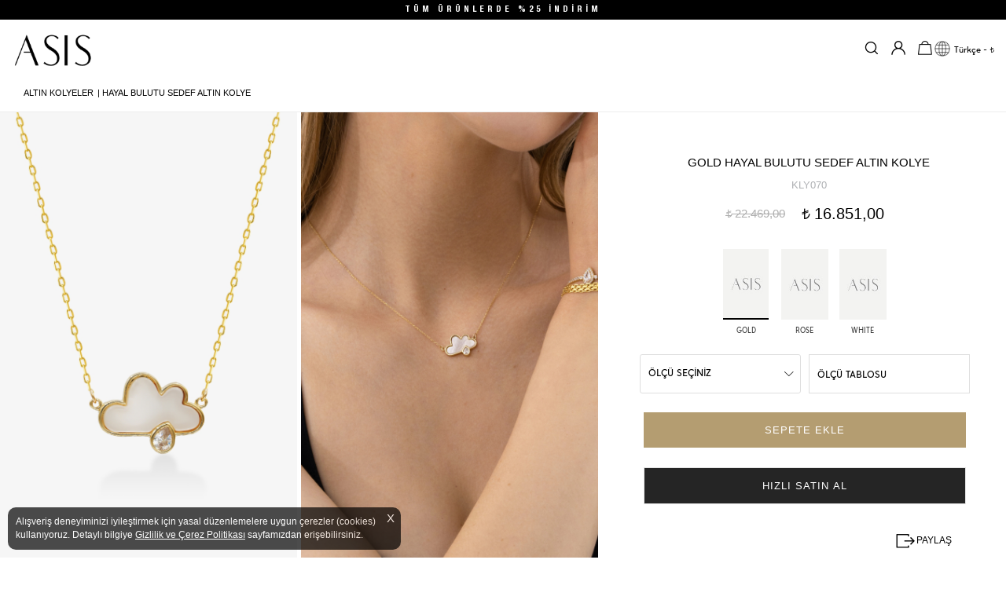

--- FILE ---
content_type: text/html; charset=utf-8
request_url: https://www.asisgold.com.tr/gold-hayal-bulutu-sedef-altin-kolye
body_size: 56912
content:



<!DOCTYPE html>
<html>
<head><meta charset="utf-8" /><meta name="viewport" content="width=device-width, initial-scale=1, maximum-scale=1, user-scalable=no" /><meta name="copyright" content="© 2022 Dijital Strateji Bilisim Hizmetleri" /><base href="https://www.asisgold.com.tr/" /><link rel="icon" href="img/favicon.ico" /><link rel="shortcut icon" href="img/favicon.ico" /><title>
	Gold Hayal Bulutu Sedef Altın Kolye | Asis Gold
</title><meta name="description" content="GOLD HAYAL BULUTU SEDEF ALTIN KOLYE Özel tasarım seçkin ve zarif 14 ayar altın kolye, bileklik ve yüzük modelleri asisgold.com.tr'de rose ve beyaz altın seçenekleriyle" /><meta property="og:title" content="Gold Hayal Bulutu Sedef Altın Kolye | Asis Gold" /><meta rel="image_src" type="image/jpeg" href="https://www.asisgold.com.tr/img/logo.png"/>
<meta property="og:url" content="https://www.asisgold.com.tr/gold-hayal-bulutu-sedef-altin-kolye" /><meta property="og:site_name" content="Asis Gold" /><meta property="og:image" content="https://www.asisgold.com.tr/img/logo.png"/>
<meta rel="image_src" type="image/jpeg" href="https://www.asisgold.com.tr/img/logo.png"/>
<link rel="apple-touch-icon" href="img/logo.png" /><link rel="apple-touch-icon" sizes="72x72" href="img/logo.png" /><link rel="apple-touch-icon" sizes="114x114" href="img/logo.png" /><link rel="canonical" href="https://www.asisgold.com.tr/gold-hayal-bulutu-sedef-altin-kolye" />

<meta property="og:image" content="https://www.asisgold.com.tr/SFolder/ProductImages/altin-kolyeler-asis-hayal-bulutu-sedef-altin-kolye3359_6803_R3.jpg"/>
<meta rel="image_src" type="image/jpeg" href="https://www.asisgold.com.tr/SFolder/ProductImages/altin-kolyeler-asis-hayal-bulutu-sedef-altin-kolye3359_6803_R3.jpg"/>
<link rel="stylesheet" type="text/css" href="css/custom.css?v=0069" /><link rel="stylesheet" type="text/css" href="css/owl.carousel.css" /><link rel="stylesheet" type="text/css" href="css/owl.theme.css" />

    <script type="text/javascript" src="scripts/jquery-3.2.1.min.js"></script>
    
    <script type="text/javascript" src="scripts/jquery.bestupper.min.js"></script>
    <script type="text/javascript" src="scripts/jquery.lazyload-2.min.js"></script>
    <script type="text/javascript" src="scripts/jQuery.NagAds.demo.js"></script>
    <script type="text/javascript" src="scripts/owl.carousel.js"></script>
    <script type="text/javascript" src="scripts/JQ-General.js?v=0069"></script>
    <script type="text/javascript" src="scripts/JQ-PopUp.min.js?v=220"></script>
    <script type="text/javascript" src="scripts/jquery.fancybox.min.js?v=01"></script>
    <link rel="stylesheet" type="text/css" href="css/jquery.fancybox.min.css" /><link rel="stylesheet" type="text/css" href="css/bootstrap-modal.css" />
    <script type="text/javascript" src="scripts/bootstrap-modal.js"></script>
    
    <script type="text/javascript">
        $(document).ready(function () {

            intUrunDetay = 1;
            //subModalAcRefresh2('popup.html', w, h, '', '', 'NİŞANTASI MAĞAZA');

        });
    </script>


    


    <script type="text/javascript" src="scripts/JQ-ExternalPlugsHead.js?v=0059"></script>

    <script type="application/ld+json">{"@context" : "http://schema.org", "@type" : "Organization", "name" : "Asis Gold", "url" : "https://www.asisgold.com.tr/", "logo" : "https://www.asisgold.com.tr/img/logo.png", "address" : [  { "@type" : "PostalAddress", "name" : "Molla Fenari Mh. Atik Ali Paşa Medrese Sk. Arıören Han No. 16/4 34120 Fatih, İstanbul" } ], "telephone" : "+90 530 968 26 88 ", "sameAs" : ["https://www.instagram.com/asisgold.tr" ]}</script>
<script type="application/ld+json">{"@context" : "http://schema.org", "@type": "Product", "name": "KLY070", "image": "https://www.asisgold.com.tr/SFolder/ProductImages/altin-kolyeler-asis-hayal-bulutu-sedef-altin-kolye3359_6803_R5.jpg", "description": "Hayal Bulutu Sedef Altın Kolye", "mpn": "KLY070", "sku": "KLY070", "productid": "KLY070", "url": "https://www.asisgold.com.tr/gold-hayal-bulutu-sedef-altin-kolye", "brand": {"@type": "Thing", "name": "Asis" }, "offers": {   "@type": "Offer",   "priceCurrency": "TRY",   "price": "16851",   "priceValidUntil": "2026-01-18",   "itemCondition": "NewCondition",   "url": "https://www.asisgold.com.tr/gold-hayal-bulutu-sedef-altin-kolye",   "availability": "InStock",   "seller": {     "@type": "Organization",     "name": "Asis Gold"   }} ,"aggregateRating" : { "@type" : "AggregateRating", "ratingValue" : "4.85", "bestRating" : "5", "worstRating" : "1", "ratingCount" : "10"} }</script></head>
<body>
    <script type="text/javascript" src="scripts/JQ-ExternalPlugsBodyTop.js?v=0001"></script>
   
    <!--[if lt IE 10 ]>
        <script type="text/javascript">
            top.location = './IEError.html';
        </script>
    <![endif]-->

    <form name="aspnetForm" method="post" action="./UrunDetay.aspx?PID=3359&amp;RenkId=61" onsubmit="javascript:return WebForm_OnSubmit();" id="aspnetForm">
<div>
<input type="hidden" name="ctl00_TSM_HiddenField" id="ctl00_TSM_HiddenField" value="" />
<input type="hidden" name="__EVENTTARGET" id="__EVENTTARGET" value="" />
<input type="hidden" name="__EVENTARGUMENT" id="__EVENTARGUMENT" value="" />
<input type="hidden" name="__LASTFOCUS" id="__LASTFOCUS" value="" />
<input type="hidden" name="__VIEWSTATE" id="__VIEWSTATE" value="/[base64]/[base64]/[base64]/[base64]/[base64]/[base64]/dT1odHRwcyUzYSUyZiUyZnd3dy5hc2lzZ29sZC5jb20udHIlMmZnb2xkLWhheWFsLWJ1bHV0dS1zZWRlZi1hbHRpbi1rb2x5ZWQCMw8WAh8QBZUBaHR0cHM6Ly90d2l0dGVyLmNvbS9pbnRlbnQvdHdlZXQ/[base64]/[base64]/[base64]/[base64]/[base64]/[base64]/[base64]/[base64]/[base64]/[base64]/[base64]/[base64]/[base64]/[base64]/[base64]/[base64]/[base64]/[base64]/[base64]/[base64]/[base64]/[base64]/[base64]/[base64]/[base64]/[base64]/[base64]/[base64]/[base64]/[base64]/[base64]/[base64]/[base64]/hqjraJj2whLLSJWzI7qR/2odqFS/Mo8Q=" />
</div>

<script type="text/javascript">
//<![CDATA[
var theForm = document.forms['aspnetForm'];
if (!theForm) {
    theForm = document.aspnetForm;
}
function __doPostBack(eventTarget, eventArgument) {
    if (!theForm.onsubmit || (theForm.onsubmit() != false)) {
        theForm.__EVENTTARGET.value = eventTarget;
        theForm.__EVENTARGUMENT.value = eventArgument;
        theForm.submit();
    }
}
//]]>
</script>


<script src="/WebResource.axd?d=nOEq20CAK7uUffGYBmcJpa1IHICj2WDjVRcJ9rCBuv-qN7UoUyntdvNFddQTs8YIcS3tP6mCsIBE_C2aXmuMXDgQUZUewRlmfGL-v2ERk0c1&amp;t=638901634200000000" type="text/javascript"></script>


<script type="text/javascript">
//<![CDATA[
fbq('track', 'ViewContent', {content_name: 'GOLD HAYAL BULUTU SEDEF ALTIN KOLYE',value: 16851.00,currency: 'TRY',content_ids: '3359-61',content_type: 'product'});var google_tag_params = { ecomm_prodid: '3359-61' , ecomm_totalvalue: 16851.00,ecomm_pagetype:'product'};//]]>
</script>

<script src="/ScriptResource.axd?d=AgXI5FZFcSL-7ZMtJOTBWYqWnzBm5zhkf_RllAafPK12ppYIZNsB7ThiIeUuPG9gh_cyDIpiELdv69RhNfnlER72haJ7pZ3JPgGKHntGPbS_XCBIvdFmG2d_Opur5yuhgQ1OzHlUl8uHKzymNWYwz4MQRoxp_sMfy2cgPw3hmxo1&amp;t=ffffffffdb0bd779" type="text/javascript"></script>
<script type="text/javascript">
//<![CDATA[
var __cultureInfo = {"name":"tr-TR","numberFormat":{"CurrencyDecimalDigits":2,"CurrencyDecimalSeparator":",","IsReadOnly":false,"CurrencyGroupSizes":[3],"NumberGroupSizes":[3],"PercentGroupSizes":[3],"CurrencyGroupSeparator":".","CurrencySymbol":"₺","NaNSymbol":"NaN","CurrencyNegativePattern":1,"NumberNegativePattern":1,"PercentPositivePattern":2,"PercentNegativePattern":2,"NegativeInfinitySymbol":"-∞","NegativeSign":"-","NumberDecimalDigits":2,"NumberDecimalSeparator":",","NumberGroupSeparator":".","CurrencyPositivePattern":0,"PositiveInfinitySymbol":"∞","PositiveSign":"+","PercentDecimalDigits":2,"PercentDecimalSeparator":",","PercentGroupSeparator":".","PercentSymbol":"%","PerMilleSymbol":"‰","NativeDigits":["0","1","2","3","4","5","6","7","8","9"],"DigitSubstitution":1},"dateTimeFormat":{"AMDesignator":"ÖÖ","Calendar":{"MinSupportedDateTime":"\/Date(-62135596800000)\/","MaxSupportedDateTime":"\/Date(253402289999999)\/","AlgorithmType":1,"CalendarType":1,"Eras":[1],"TwoDigitYearMax":2049,"IsReadOnly":false},"DateSeparator":".","FirstDayOfWeek":1,"CalendarWeekRule":0,"FullDateTimePattern":"d MMMM yyyy dddd HH:mm:ss","LongDatePattern":"d MMMM yyyy dddd","LongTimePattern":"HH:mm:ss","MonthDayPattern":"d MMMM","PMDesignator":"ÖS","RFC1123Pattern":"ddd, dd MMM yyyy HH\u0027:\u0027mm\u0027:\u0027ss \u0027GMT\u0027","ShortDatePattern":"d.MM.yyyy","ShortTimePattern":"HH:mm","SortableDateTimePattern":"yyyy\u0027-\u0027MM\u0027-\u0027dd\u0027T\u0027HH\u0027:\u0027mm\u0027:\u0027ss","TimeSeparator":":","UniversalSortableDateTimePattern":"yyyy\u0027-\u0027MM\u0027-\u0027dd HH\u0027:\u0027mm\u0027:\u0027ss\u0027Z\u0027","YearMonthPattern":"MMMM yyyy","AbbreviatedDayNames":["Paz","Pzt","Sal","Çar","Per","Cum","Cmt"],"ShortestDayNames":["Pa","Pt","Sa","Ça","Pe","Cu","Ct"],"DayNames":["Pazar","Pazartesi","Salı","Çarşamba","Perşembe","Cuma","Cumartesi"],"AbbreviatedMonthNames":["Oca","Şub","Mar","Nis","May","Haz","Tem","Ağu","Eyl","Eki","Kas","Ara",""],"MonthNames":["Ocak","Şubat","Mart","Nisan","Mayıs","Haziran","Temmuz","Ağustos","Eylül","Ekim","Kasım","Aralık",""],"IsReadOnly":false,"NativeCalendarName":"Miladi Takvim","AbbreviatedMonthGenitiveNames":["Oca","Şub","Mar","Nis","May","Haz","Tem","Ağu","Eyl","Eki","Kas","Ara",""],"MonthGenitiveNames":["Ocak","Şubat","Mart","Nisan","Mayıs","Haziran","Temmuz","Ağustos","Eylül","Ekim","Kasım","Aralık",""]},"eras":[1,"MS",null,0]};//]]>
</script>

<script src="/ScriptResource.axd?d=WO7Ivd06jAwnWlmn07Nvl6GHvoBIsfu37lj3n5FxjE4UBAEXgDUf-KBODwbvUhj-Rm9PPNhUe61nF__leU0nH2QzrtRdyKOdK8yilNjoQm0PgIi_lJxuGZzN8kasL5jk0&amp;t=254cc609" type="text/javascript"></script>
<script src="/ScriptResource.axd?d=9WZx7Sh3eypowOjRFwIqgHuUZg8Kzl65CEByRdUAz73FU47W1WJTT2cFkOSCQOZn7v3yj_nmk62R2EBh5-QgLdgNgDxA9H2zdaF5FlCQ1o3uZEme78wvNNNXIIBrAOlZvuD6nNm7Fq3P0HUSG-kggw2&amp;t=254cc609" type="text/javascript"></script>
<script src="/UrunDetay.aspx?_TSM_HiddenField_=ctl00_TSM_HiddenField&amp;_TSM_CombinedScripts_=%3b%3bAjaxControlToolkit%2c+Version%3d4.1.7.429%2c+Culture%3dneutral%2c+PublicKeyToken%3d28f01b0e84b6d53e%3atr-TR%3a88c49a6a-0d1d-47b4-940b-08a788536015%3ade1feab2%3af9cec9bc%3a8ad18101%3af2c8e708%3a720a52bf%3a589eaa30%3a698129cf%3a7a92f56c%3a35576c48" type="text/javascript"></script>
<script type="text/javascript">
//<![CDATA[
function WebForm_OnSubmit() {
null;if (typeof(ValidatorOnSubmit) == "function" && ValidatorOnSubmit() == false) return false;
return true;
}
//]]>
</script>

<div>

	<input type="hidden" name="__VIEWSTATEGENERATOR" id="__VIEWSTATEGENERATOR" value="0166F0B1" />
</div>
        <script type="text/javascript">
//<![CDATA[
Sys.WebForms.PageRequestManager._initialize('ctl00$TSM', 'aspnetForm', ['tctl00$UPMaster',''], [], [], 90, 'ctl00');
//]]>
</script>


        <input type="hidden" name="ctl00$hidSEOGoogleTrackCode" id="ctl00_hidSEOGoogleTrackCode" value="UA-232659208-1" />
        <input type="hidden" name="ctl00$hidSEODomain" id="ctl00_hidSEODomain" value="auto" />
        <input type="hidden" name="ctl00$hidSEOYandexId" id="ctl00_hidSEOYandexId" />
        <div id="myBar"></div>
        <div id="ctl00_UPMaster">
	
                

<div id="divInstagramStory" class="divInstagramStory"></div>
<div id="divGizliInstagram" class="gizli"></div>
<header>
    



<div class="divMenuUstSabit">
    <div class="divContainer">
    </div>
</div>

    <div class="divMenuUst">
        <div class="divContainer">
            <div id="ctl00_uc_MenuUst_pnlDuyuru" class="divMenuUstMesaj">
		
                <a href="./Arama.aspx">TÜM &Uuml;R&Uuml;NLERDE %25 İNDİRİM</a>
            
	</div>

            <div class="divMenuIc">


                <div class="divMMenu left"></div>
                <a id="ctl00_uc_MenuUst_hypAnaSayfa" title="Ana Sayfa" class="aLogo left" href="https://www.asisgold.com.tr/"></a>

                <nav class="navMenuUst left divMLeft">
                    <div class="divMLeftBaslik">
                        <a title="Logo" class="aMLeftLogo"></a>
                        <a title="Kapat" class="aMLeftKapat"></a>
                    </div>
                    <ul>
                        <li class="gizli">
                            <a id="ctl00_uc_MenuUst_hypAnaSayfa2" class="aMenuHome" href="https://www.asisgold.com.tr/"></a></li>

                        

                        
                                <li class="liMenuUst">
                                    <a id="ctl00_uc_MenuUst_repKategori_ctl00_hypKategori" title="Altın Kolyeler" href="altin-kolye-modelleri">Altın Kolyeler</a>

                                    
                                </li>
                            
                                <li class="liMenuUst">
                                    <a id="ctl00_uc_MenuUst_repKategori_ctl01_hypKategori" title="Altın Yüzükler" href="altin-yuzuk-modelleri">Altın Yüzükler</a>

                                    
                                </li>
                            
                                <li class="liMenuUst">
                                    <a id="ctl00_uc_MenuUst_repKategori_ctl02_hypKategori" title="Altın Bileklikler" href="altin-bileklik-modelleri">Altın Bileklikler</a>

                                    
                                </li>
                            
                                <li class="liMenuUst">
                                    <a id="ctl00_uc_MenuUst_repKategori_ctl03_hypKategori" title="Altın Küpeler" href="altin-kupe-modelleri">Altın Küpeler</a>

                                    
                                </li>
                            
                                <li class="liMenuUst">
                                    <a id="ctl00_uc_MenuUst_repKategori_ctl04_hypKategori" title="Altın Zincirler" href="altin-zincir-modelleri">Altın Zincirler</a>

                                    
                                </li>
                            
                                <li class="liMenuUst">
                                    <a id="ctl00_uc_MenuUst_repKategori_ctl05_hypKategori" title="Altın Tragus" href="altin-tragus-piercing-modelleri">Altın Tragus</a>

                                    
                                </li>
                            
                        <li >
                            <a id="ctl00_uc_MenuUst_hypSiparisTakip2" title="Sipariş Takibi" href="https://www.asisgold.com.tr/Secure/UyeSiparislerHarici.aspx">Sipariş Takibi</a>
                        </li>
                        
                                <li>
                                    <a id="ctl00_uc_MenuUst_repKategoriHaber2_ctl00_hypKategori" title="Bize Ulaşın" href="https://www.asisgold.com.tr/iletisim.aspx">Bize Ulaşın</a></li>
                            

                    </ul>
                </nav>
                
                <div class="right divMenuUstTool">
                    <div class="divMenuSiparis gizli">
                    </div>

                    

                    <div class="divMenuArama" onclick="fnClickToogleToObject('.divAMArama');">
                        <input type="button" value=" " class="btnMAra" />
                        <span id="ctl00_uc_MenuUst_lblAraBaslik">Ara</span>
                    </div>
                    <div class="divMenuKullanici" onclick="fnUstMenuButonAcilir('.divAMKullanici');">
                        <input type="button" value=" " class="btnMKullanici" />
                        <span id="ctl00_uc_MenuUst_Label1">Üye Girişi</span>
                    </div>
                    <div class="divMenuSepet" onclick="fnUstMenuSepetAcilir('.divAMSepet');">
                        <input type="button" value=" " class="btnMSepet" />
                        <span id="ctl00_uc_MenuUst_lblSepetAdet">0</span>
                        <span id="ctl00_uc_MenuUst_Label2">Sepet</span>
                    </div>

                    

<script type="text/javascript">
    function Populated(sender, e) {
        // 25.01.2014 - Autocomplate : Resim + aranan kelime belirgin.
        var deger = sender.get_completionList().childNodes;
        //console.log(deger);
        for (var i = 0; i < deger.length; i++) {
            var div = document.createElement("div");
            var Kes = deger[i]._value;

            var ResimYol = Kes.split('#', 1);

            var gelen = deger[i].firstChild.nodeValue.toUpperCase();
            var aranan = $get('ctl00_uc_MenuUst_uc_Arama_txtAra').value.toUpperCase();

            var re = new RegExp(aranan, "gi"); //casesensitive: g değilse gi
            gelen = gelen.replace(re, "<b>" + aranan + '</b>');//aranan kelime listede bold yapılıyor.
            div.innerHTML = gelen;

            if (ResimYol != '') {
                var yol = $get('ctl00_uc_MenuUst_uc_Arama_hidPath').value;//secure sayfalarda resmin yolu değiştiği için değişkenden alınıyor.../
                div.innerHTML = "<table><tr><td><img alt='" + gelen.replace("'", "") + "' style = 'vertical-align:middle;height:50px;' src = '" + yol + ResimYol + "' /> </td><td style='padding-left:5px;text-align:left;'>" + gelen + "</td></tr></table>";
            }

            deger[i].firstChild.nodeValue = '';
            deger[i].appendChild(div);
        }
    }

    function OnSelected(source, eventArgs) {
        var idx = source._selectIndex;
        var value = source.get_completionList().childNodes[idx]._value;
        var text = source.get_completionList().childNodes[idx].firstChild.nodeValue;
        var arr = value.split('#');


        $get("ctl00_uc_MenuUst_uc_Arama_txtAra").value = arr[2];
        $get('ctl00_uc_MenuUst_uc_Arama_hidSecilen').value = value.split('#', 2);
        $get('ctl00_uc_MenuUst_uc_Arama_btnAraGizli').click();
    }
</script>

<input type="hidden" name="ctl00$uc_MenuUst$uc_Arama$hidSecilen" id="ctl00_uc_MenuUst_uc_Arama_hidSecilen" value="0" />
<input type="hidden" name="ctl00$uc_MenuUst$uc_Arama$hidPath" id="ctl00_uc_MenuUst_uc_Arama_hidPath" value="https://www.asisgold.com.tr//" />

<div id="ctl00_uc_MenuUst_uc_Arama_pnlArama" class="col-wb-10 divAMDefault divAMArama" onkeypress="javascript:return WebForm_FireDefaultButton(event, &#39;ctl00_uc_MenuUst_uc_Arama_btnAra&#39;)">
		
    <div class="center">
        <input name="ctl00$uc_MenuUst$uc_Arama$txtAra" type="text" maxlength="50" id="ctl00_uc_MenuUst_uc_Arama_txtAra" class="col-wb-10 txtArama" placeholder="arama" onclick="javascript:this.select();" />
        
        
        <div id="ctl00_uc_MenuUst_uc_Arama_pnlFiltreKategori" class="col-wb-2-5 col-m-10 divAMCerceve">
			


            
                    <a id="ctl00_uc_MenuUst_uc_Arama_repKategori_ctl00_hypBKategori" title="Kategori" class="cekAMSeviye1" onclick="fnClickToogleToObject($(this).parent().find(&#39;div&#39;));">KATEGORİ</a>
                    <div>
                
                    <span class="cekAMSeviye1" title="Altın Kolyeler"><input id="ctl00_uc_MenuUst_uc_Arama_repKategori_ctl01_cekKategori" type="checkbox" name="ctl00$uc_MenuUst$uc_Arama$repKategori$ctl01$cekKategori" /><label for="ctl00_uc_MenuUst_uc_Arama_repKategori_ctl01_cekKategori">Altın Kolyeler</label></span>
                    <br />
                    
                
                    <span class="cekAMSeviye1" title="Altın Yüzükler"><input id="ctl00_uc_MenuUst_uc_Arama_repKategori_ctl02_cekKategori" type="checkbox" name="ctl00$uc_MenuUst$uc_Arama$repKategori$ctl02$cekKategori" /><label for="ctl00_uc_MenuUst_uc_Arama_repKategori_ctl02_cekKategori">Altın Yüzükler</label></span>
                    <br />
                    
                
                    <span class="cekAMSeviye1" title="Altın Bileklikler"><input id="ctl00_uc_MenuUst_uc_Arama_repKategori_ctl03_cekKategori" type="checkbox" name="ctl00$uc_MenuUst$uc_Arama$repKategori$ctl03$cekKategori" /><label for="ctl00_uc_MenuUst_uc_Arama_repKategori_ctl03_cekKategori">Altın Bileklikler</label></span>
                    <br />
                    
                
                    <span class="cekAMSeviye1" title="Altın Küpeler"><input id="ctl00_uc_MenuUst_uc_Arama_repKategori_ctl04_cekKategori" type="checkbox" name="ctl00$uc_MenuUst$uc_Arama$repKategori$ctl04$cekKategori" /><label for="ctl00_uc_MenuUst_uc_Arama_repKategori_ctl04_cekKategori">Altın Küpeler</label></span>
                    <br />
                    
                
                    <span class="cekAMSeviye1" title="Altın Zincirler"><input id="ctl00_uc_MenuUst_uc_Arama_repKategori_ctl05_cekKategori" type="checkbox" name="ctl00$uc_MenuUst$uc_Arama$repKategori$ctl05$cekKategori" /><label for="ctl00_uc_MenuUst_uc_Arama_repKategori_ctl05_cekKategori">Altın Zincirler</label></span>
                    <br />
                    
                
                    <span class="cekAMSeviye1" title="Altın Tragus"><input id="ctl00_uc_MenuUst_uc_Arama_repKategori_ctl06_cekKategori" type="checkbox" name="ctl00$uc_MenuUst$uc_Arama$repKategori$ctl06$cekKategori" /><label for="ctl00_uc_MenuUst_uc_Arama_repKategori_ctl06_cekKategori">Altın Tragus</label></span>
                    <br />
                    
                </div>
        
		</div>

        <div id="ctl00_uc_MenuUst_uc_Arama_pnlFiltreReyon">

		</div>

        


        <div id="ctl00_uc_MenuUst_uc_Arama_pnlFiltreRenk" class="col-wb-2-5 col-m-10 divAMCerceve">
			

            
                    <a id="ctl00_uc_MenuUst_uc_Arama_repRenk_ctl00_hypBRenk" title="Renk" onclick="fnClickToogleToObject($(this).parent().find(&#39;div&#39;));">RENK</a>

                    <div>
                
                    <span title="67"><input id="ctl00_uc_MenuUst_uc_Arama_repRenk_ctl01_cekRenk" type="checkbox" name="ctl00$uc_MenuUst$uc_Arama$repRenk$ctl01$cekRenk" /><label for="ctl00_uc_MenuUst_uc_Arama_repRenk_ctl01_cekRenk">Beyaz</label></span><br />
                
                    <span title="61"><input id="ctl00_uc_MenuUst_uc_Arama_repRenk_ctl02_cekRenk" type="checkbox" name="ctl00$uc_MenuUst$uc_Arama$repRenk$ctl02$cekRenk" /><label for="ctl00_uc_MenuUst_uc_Arama_repRenk_ctl02_cekRenk">Gold</label></span><br />
                
                    <span title="64"><input id="ctl00_uc_MenuUst_uc_Arama_repRenk_ctl03_cekRenk" type="checkbox" name="ctl00$uc_MenuUst$uc_Arama$repRenk$ctl03$cekRenk" /><label for="ctl00_uc_MenuUst_uc_Arama_repRenk_ctl03_cekRenk">Kırmızı</label></span><br />
                
                    <span title="65"><input id="ctl00_uc_MenuUst_uc_Arama_repRenk_ctl04_cekRenk" type="checkbox" name="ctl00$uc_MenuUst$uc_Arama$repRenk$ctl04$cekRenk" /><label for="ctl00_uc_MenuUst_uc_Arama_repRenk_ctl04_cekRenk">Mavi</label></span><br />
                
                    <span title="68"><input id="ctl00_uc_MenuUst_uc_Arama_repRenk_ctl05_cekRenk" type="checkbox" name="ctl00$uc_MenuUst$uc_Arama$repRenk$ctl05$cekRenk" /><label for="ctl00_uc_MenuUst_uc_Arama_repRenk_ctl05_cekRenk">Mor</label></span><br />
                
                    <span title="62"><input id="ctl00_uc_MenuUst_uc_Arama_repRenk_ctl06_cekRenk" type="checkbox" name="ctl00$uc_MenuUst$uc_Arama$repRenk$ctl06$cekRenk" /><label for="ctl00_uc_MenuUst_uc_Arama_repRenk_ctl06_cekRenk">Rose</label></span><br />
                
                    <span title="63"><input id="ctl00_uc_MenuUst_uc_Arama_repRenk_ctl07_cekRenk" type="checkbox" name="ctl00$uc_MenuUst$uc_Arama$repRenk$ctl07$cekRenk" /><label for="ctl00_uc_MenuUst_uc_Arama_repRenk_ctl07_cekRenk">White</label></span><br />
                
                    <span title="66"><input id="ctl00_uc_MenuUst_uc_Arama_repRenk_ctl08_cekRenk" type="checkbox" name="ctl00$uc_MenuUst$uc_Arama$repRenk$ctl08$cekRenk" /><label for="ctl00_uc_MenuUst_uc_Arama_repRenk_ctl08_cekRenk">Yeşil</label></span><br />
                </div>
        
		</div>

        <div id="ctl00_uc_MenuUst_uc_Arama_pnlFiltreFiyat" class="col-wb-2-5 col-m-10 divAMCerceve">
			


            
                    <a id="ctl00_uc_MenuUst_uc_Arama_repFiyat_ctl00_hypBFiyat" title="Fiyat" onclick="fnClickToogleToObject($(this).parent().find(&#39;div&#39;));">FİYAT</a>
                    <div>
                
                    <span title="2000"><input id="ctl00_uc_MenuUst_uc_Arama_repFiyat_ctl01_cekSecim" type="checkbox" name="ctl00$uc_MenuUst$uc_Arama$repFiyat$ctl01$cekSecim" /><label for="ctl00_uc_MenuUst_uc_Arama_repFiyat_ctl01_cekSecim"><span class='tl' itemprop='priceCurrency' content='TRY'>t</span> 2000</label></span><br />
                
                    <span title="3000"><input id="ctl00_uc_MenuUst_uc_Arama_repFiyat_ctl02_cekSecim" type="checkbox" name="ctl00$uc_MenuUst$uc_Arama$repFiyat$ctl02$cekSecim" /><label for="ctl00_uc_MenuUst_uc_Arama_repFiyat_ctl02_cekSecim"><span class='tl' itemprop='priceCurrency' content='TRY'>t</span> 3000</label></span><br />
                
                    <span title="5000"><input id="ctl00_uc_MenuUst_uc_Arama_repFiyat_ctl03_cekSecim" type="checkbox" name="ctl00$uc_MenuUst$uc_Arama$repFiyat$ctl03$cekSecim" /><label for="ctl00_uc_MenuUst_uc_Arama_repFiyat_ctl03_cekSecim"><span class='tl' itemprop='priceCurrency' content='TRY'>t</span> 5000</label></span><br />
                
                    <span title="7500"><input id="ctl00_uc_MenuUst_uc_Arama_repFiyat_ctl04_cekSecim" type="checkbox" name="ctl00$uc_MenuUst$uc_Arama$repFiyat$ctl04$cekSecim" /><label for="ctl00_uc_MenuUst_uc_Arama_repFiyat_ctl04_cekSecim"><span class='tl' itemprop='priceCurrency' content='TRY'>t</span> 7500</label></span><br />
                
                    <span title="10000"><input id="ctl00_uc_MenuUst_uc_Arama_repFiyat_ctl05_cekSecim" type="checkbox" name="ctl00$uc_MenuUst$uc_Arama$repFiyat$ctl05$cekSecim" /><label for="ctl00_uc_MenuUst_uc_Arama_repFiyat_ctl05_cekSecim"><span class='tl' itemprop='priceCurrency' content='TRY'>t</span> 10000</label></span><br />
                </div>
        
		</div>
        <div class="clear"></div>
        <div class="col-wb-10 center">
            <input type="submit" name="ctl00$uc_MenuUst$uc_Arama$btnAra" value="ARA" id="ctl00_uc_MenuUst_uc_Arama_btnAra" title="Ara" class="col-wb-2 col-m-10 btnArama" />
            <input type="submit" name="ctl00$uc_MenuUst$uc_Arama$btnDetayliAra" value="DETAYLI ARA" id="ctl00_uc_MenuUst_uc_Arama_btnDetayliAra" title="DETAYLI ARA" class="gizli btnDetayliAra" />
            <input type="submit" name="ctl00$uc_MenuUst$uc_Arama$btnAraGizli" value="" id="ctl00_uc_MenuUst_uc_Arama_btnAraGizli" title="FİLTRELE" class="gizli" />
            <input type="reset" value="SEÇİMLERİ TEMİZLE" class="col-wb-2 col-m-10 btnArama" />
        </div>


    </div>

	</div>


                    <div id="ctl00_uc_MenuUst_uc_UyeGiris_pnlGirisYok" class="col-wb-10 col-m-10 divAMDefault divAMKullanici" onkeypress="javascript:return WebForm_FireDefaultButton(event, &#39;ctl00_uc_MenuUst_uc_UyeGiris_btnGiris&#39;)">
		
    <div class="col-wb-5 col-m-10">
        <div><span id="ctl00_uc_MenuUst_uc_UyeGiris_lblBKullanici1">Kullanici hesabın yok mu? KAYIT OL</span></div>

        <p>
            <span id="ctl00_uc_MenuUst_uc_UyeGiris_lblBDetay1">Siparişlerini kolay takip et,<br />Gelecekteki alışverişlerinde zaman kazanmak için iletişim ve gönderi ve bilgilerini kaydet.</span>
        </p>

        <a id="ctl00_uc_MenuUst_uc_UyeGiris_hypUyelik" title="Hesap Oluştur" class="col-wb-2-5 col-t-10 btnAMDefault" href="https://www.asisgold.com.tr/Secure/UyeGiris.aspx">HESAP OLUŞTUR</a>
    </div>
    <div class="col-wb-5 col-m-10">
        <div><span id="ctl00_uc_MenuUst_uc_UyeGiris_lblBKullanici2">Kullanıcı hesabın var mı? OTURUMU BAŞLAT</span></div>
        
        <input name="ctl00$uc_MenuUst$uc_UyeGiris$txtGEMail" type="text" maxlength="100" id="ctl00_uc_MenuUst_uc_UyeGiris_txtGEMail" class="col-wb-10 txtAMDefault" />
        
        <input type="hidden" name="ctl00$uc_MenuUst$uc_UyeGiris$txtEmail_TextBoxWatermarkExtender_ClientState" id="ctl00_uc_MenuUst_uc_UyeGiris_txtEmail_TextBoxWatermarkExtender_ClientState" />
        <span id="ctl00_uc_MenuUst_uc_UyeGiris_RequiredFieldValidator6" style="color:Red;display:none;"></span>
        <span id="ctl00_uc_MenuUst_uc_UyeGiris_RegularExpressionValidator5" style="color:Red;display:none;"></span>
        <span id="ctl00_uc_MenuUst_uc_UyeGiris_RequiredFieldValidator7" style="color:Red;display:none;"></span>
        <span id="ctl00_uc_MenuUst_uc_UyeGiris_RegularExpressionValidator6" style="color:Red;display:none;"></span>

        <input name="ctl00$uc_MenuUst$uc_UyeGiris$txtGSifre" type="password" maxlength="15" id="ctl00_uc_MenuUst_uc_UyeGiris_txtGSifre" class="col-wb-10 txtAMDefault" />
        <span id="ctl00_uc_MenuUst_uc_UyeGiris_RequiredFieldValidator4" style="color:Red;display:none;"></span>
        <input type="hidden" name="ctl00$uc_MenuUst$uc_UyeGiris$TextBoxWatermarkExtender1_ClientState" id="ctl00_uc_MenuUst_uc_UyeGiris_TextBoxWatermarkExtender1_ClientState" />

        <input type="submit" name="ctl00$uc_MenuUst$uc_UyeGiris$btnGiris" value="GİRİŞ" onclick="javascript:WebForm_DoPostBackWithOptions(new WebForm_PostBackOptions(&quot;ctl00$uc_MenuUst$uc_UyeGiris$btnGiris&quot;, &quot;&quot;, true, &quot;grupGiris1&quot;, &quot;&quot;, false, false))" id="ctl00_uc_MenuUst_uc_UyeGiris_btnGiris" title="Giriş" class="col-wb-2 col-t-10 right btnAMDefault" />

        <div class="left">
            <!--<a>Yeni Üyelik</a> |-->
            <a id="ctl00_uc_MenuUst_uc_UyeGiris_lbtnSUnuttum" title="Şifremi Unuttum" href="javascript:WebForm_DoPostBackWithOptions(new WebForm_PostBackOptions(&quot;ctl00$uc_MenuUst$uc_UyeGiris$lbtnSUnuttum&quot;, &quot;&quot;, true, &quot;grupSifre1&quot;, &quot;&quot;, false, true))">Şifremi Unuttum</a>
        </div>
    </div>

    <div id="ctl00_uc_MenuUst_uc_UyeGiris_ValidationSummary2" style="color:Red;display:none;">

		</div>
    <div id="ctl00_uc_MenuUst_uc_UyeGiris_ValidationSummary3" style="color:Red;display:none;">

		</div>

	</div>



                    

<div class="divAMSepet">
    
    <input type="submit" name="ctl00$uc_MenuUst$uc_Sepet$btnUMSGuncelle" value="" id="ctl00_uc_MenuUst_uc_Sepet_btnUMSGuncelle" class="gizli" />
    <input type="hidden" name="ctl00$uc_MenuUst$uc_Sepet$hidGenelToplam" id="ctl00_uc_MenuUst_uc_Sepet_hidGenelToplam" value="0" />
    <input type="hidden" name="ctl00$uc_MenuUst$uc_Sepet$hidSonPID" id="ctl00_uc_MenuUst_uc_Sepet_hidSonPID" value="0" />
    <input type="hidden" name="ctl00$uc_MenuUst$uc_Sepet$hidSiparisParaBirim" id="ctl00_uc_MenuUst_uc_Sepet_hidSiparisParaBirim" value="0" />
    <a id="ctl00_uc_MenuUst_uc_Sepet_hypSKapat" title="Kapat" class="aMRightKapat" onclick="fnUstMenuSepetAcilir(&#39;.divAMSepet&#39;);"></a>

    <div class="divAMSepetBaslik">
        <span>
            ALIŞVERİŞ SEPETİ<span id="ctl00_uc_MenuUst_uc_Sepet_lblToplamAdet">0</span></span>


        
    </div>

    

    

    

    <div id="ctl00_uc_MenuUst_uc_Sepet_pnlSepetYok" class="divAMSepetToplam divAMSepetBos">
		
        <div>
            <span id="ctl00_uc_MenuUst_uc_Sepet_lblBos">SEPETİNİZDE ÜRÜN YOK</span>
        </div>
        <div>
            <a id="ctl00_uc_MenuUst_uc_Sepet_hypAlisveriseDevam" title="Alışverişe Başla" class="btnAMDefault">ALIŞVERİŞE BAŞLA</a>
        </div>
    
	</div>
</div>


                    

<div class="right">
    <div id="ctl00_uc_MenuUst_uc_DilBirim_pnlSecim" class="divUstDil" onclick="fnClickToogleToObject($(&#39;.divAMDil&#39;));">
		
        <span id="ctl00_uc_MenuUst_uc_DilBirim_lblSecim">Türkçe - <span class='tl' itemprop='priceCurrency' content='TRY'>t</span></span>
    
	</div>

    <div class="col-wb-2-5 col-m-10 divAMDefault divAMDil">
        <select name="ctl00$uc_MenuUst$uc_DilBirim$ddDil" onchange="javascript:setTimeout(&#39;__doPostBack(\&#39;ctl00$uc_MenuUst$uc_DilBirim$ddDil\&#39;,\&#39;\&#39;)&#39;, 0)" id="ctl00_uc_MenuUst_uc_DilBirim_ddDil" class="col-wb-3 ddUMDil">
		<option selected="selected" value="tr-TR">T&#252;rk&#231;e</option>
		<option value="en-US">English</option>

	</select>

        <select name="ctl00$uc_MenuUst$uc_DilBirim$ddUlke" onchange="javascript:setTimeout(&#39;__doPostBack(\&#39;ctl00$uc_MenuUst$uc_DilBirim$ddUlke\&#39;,\&#39;\&#39;)&#39;, 0)" id="ctl00_uc_MenuUst_uc_DilBirim_ddUlke" title="Teslimat Ülkesi" class="col-wb-3 col-wb-offset-0-5 ddUMDil">
		<option value="0">[]</option>
		<option value="3">Afghanistan</option>
		<option value="16">Aland Islands</option>
		<option value="6">Albania</option>
		<option value="60">Algeria</option>
		<option value="12">American Samoa</option>
		<option value="1">Andorra</option>
		<option value="9">Angola</option>
		<option value="5">Anguilla</option>
		<option value="10">Antarctica</option>
		<option value="4">Antigua and Barbuda</option>
		<option value="11">Argentina</option>
		<option value="7">Armenia</option>
		<option value="15">Aruba</option>
		<option value="14">Australia</option>
		<option value="13">Austria</option>
		<option value="17">Azerbaijan</option>
		<option value="31">Bahamas</option>
		<option value="24">Bahrain</option>
		<option value="20">Bangladesh</option>
		<option value="19">Barbados</option>
		<option value="35">Belarus</option>
		<option value="21">Belgium</option>
		<option value="36">Belize</option>
		<option value="26">Benin</option>
		<option value="27">Bermuda</option>
		<option value="32">Bhutan</option>
		<option value="29">Bolivia</option>
		<option value="18">Bosnia and Herzegovina</option>
		<option value="34">Botswana</option>
		<option value="33">Bouvet Island</option>
		<option value="30">Brazil</option>
		<option value="104">British Indian Ocean Territory</option>
		<option value="28">Brunei Darussalam</option>
		<option value="23">Bulgaria</option>
		<option value="22">Burkina Faso</option>
		<option value="25">Burundi</option>
		<option value="115">Cambodia</option>
		<option value="46">Cameroon</option>
		<option value="37">Canada</option>
		<option value="51">Cape Verde</option>
		<option value="122">Cayman Islands</option>
		<option value="40">Central African Republic</option>
		<option value="210">Chad</option>
		<option value="45">Chile</option>
		<option value="47">China</option>
		<option value="52">Christmas Island</option>
		<option value="38">Cocos (Keeling) Islands</option>
		<option value="48">Colombia</option>
		<option value="117">Comoros</option>
		<option value="41">Congo</option>
		<option value="39">Congo, The Democratic Republic of the</option>
		<option value="44">Cook Islands</option>
		<option value="49">Costa Rica</option>
		<option value="43">Cote dIvoire</option>
		<option value="96">Croatia</option>
		<option value="50">Cuba</option>
		<option value="53">Cyprus</option>
		<option value="54">Czech Republic</option>
		<option value="57">Denmark</option>
		<option value="56">Djibouti</option>
		<option value="58">Dominica</option>
		<option value="59">Dominican Republic</option>
		<option value="61">Ecuador</option>
		<option value="63">Egypt</option>
		<option value="206">El Salvador</option>
		<option value="86">Equatorial Guinea</option>
		<option value="65">Eritrea</option>
		<option value="62">Estonia</option>
		<option value="67">Ethiopia</option>
		<option value="70">Falkland Islands (Malvinas)</option>
		<option value="72">Faroe Islands</option>
		<option value="69">Fiji</option>
		<option value="68">Finland</option>
		<option value="73">France</option>
		<option value="78">French Guiana</option>
		<option value="172">French Polynesia</option>
		<option value="211">French Southern Territories</option>
		<option value="74">Gabon</option>
		<option value="83">Gambia</option>
		<option value="77">Georgia</option>
		<option value="55">Germany</option>
		<option value="80">Ghana</option>
		<option value="81">Gibraltar</option>
		<option value="87">Greece</option>
		<option value="82">Greenland</option>
		<option value="76">Grenada</option>
		<option value="85">Guadeloupe</option>
		<option value="90">Guam</option>
		<option value="89">Guatemala</option>
		<option value="79">Guernsey</option>
		<option value="84">Guinea</option>
		<option value="91">Guinea-Bissau</option>
		<option value="92">Guyana</option>
		<option value="97">Haiti</option>
		<option value="94">Heard Island and McDonald Islands</option>
		<option value="231">Holy See (Vatican City State)</option>
		<option value="95">Honduras</option>
		<option value="93">Hong Kong</option>
		<option value="98">Hungary</option>
		<option value="107">Iceland</option>
		<option value="103">India</option>
		<option value="99">Indonesia</option>
		<option value="106">Iran, Islamic Republic of</option>
		<option value="105">Iraq</option>
		<option value="100">Ireland</option>
		<option value="102">Isle of Man</option>
		<option value="101">Israel</option>
		<option value="108">Italy</option>
		<option value="110">Jamaica</option>
		<option value="112">Japan</option>
		<option value="109">Jersey</option>
		<option value="111">Jordan</option>
		<option value="123">Kazakhstan</option>
		<option value="113">Kenya</option>
		<option value="116">Kiribati</option>
		<option value="119">Korea, Democratic Peoples Republic of</option>
		<option value="120">Korea, Republic of</option>
		<option value="121">Kuwait</option>
		<option value="114">Kyrgyzstan</option>
		<option value="124">Lao Peoples Democratic Republic</option>
		<option value="133">Latvia</option>
		<option value="125">Lebanon</option>
		<option value="130">Lesotho</option>
		<option value="129">Liberia</option>
		<option value="134">Libyan Arab Jamahiriya</option>
		<option value="127">Liechtenstein</option>
		<option value="131">Lithuania</option>
		<option value="132">Luxembourg</option>
		<option value="145">Macao</option>
		<option value="141">Macedonia</option>
		<option value="139">Madagascar</option>
		<option value="153">Malawi</option>
		<option value="155">Malaysia</option>
		<option value="152">Maldives</option>
		<option value="142">Mali</option>
		<option value="150">Malta</option>
		<option value="140">Marshall Islands</option>
		<option value="147">Martinique</option>
		<option value="148">Mauritania</option>
		<option value="151">Mauritius</option>
		<option value="241">Mayotte</option>
		<option value="154">Mexico</option>
		<option value="71">Micronesia, Federated States of</option>
		<option value="137">Moldova, Republic of</option>
		<option value="136">Monaco</option>
		<option value="144">Mongolia</option>
		<option value="138">Montenegro</option>
		<option value="149">Montserrat</option>
		<option value="135">Morocco</option>
		<option value="156">Mozambique</option>
		<option value="143">Myanmar</option>
		<option value="157">Namibia</option>
		<option value="166">Nauru</option>
		<option value="165">Nepal</option>
		<option value="163">Netherlands</option>
		<option value="8">Netherlands Antilles</option>
		<option value="158">New Caledonia</option>
		<option value="168">New Zealand</option>
		<option value="162">Nicaragua</option>
		<option value="159">Niger</option>
		<option value="161">Nigeria</option>
		<option value="167">Niue</option>
		<option value="160">Norfolk Island</option>
		<option value="146">Northern Mariana Islands</option>
		<option value="164">Norway</option>
		<option value="169">Oman</option>
		<option value="175">Pakistan</option>
		<option value="182">Palau</option>
		<option value="180">Palestinian Territory</option>
		<option value="170">Panama</option>
		<option value="173">Papua New Guinea</option>
		<option value="183">Paraguay</option>
		<option value="171">Peru</option>
		<option value="174">Philippines</option>
		<option value="178">Pitcairn</option>
		<option value="176">Poland</option>
		<option value="181">Portugal</option>
		<option value="179">Puerto Rico</option>
		<option value="184">Qatar</option>
		<option value="185">Reunion</option>
		<option value="186">Romania</option>
		<option value="188">Russian Federation</option>
		<option value="189">Rwanda</option>
		<option value="196">Saint Helena</option>
		<option value="118">Saint Kitts and Nevis</option>
		<option value="126">Saint Lucia</option>
		<option value="177">Saint Pierre and Miquelon</option>
		<option value="232">Saint Vincent and the Grenadines</option>
		<option value="239">Samoa</option>
		<option value="201">San Marino</option>
		<option value="205">Sao Tome and Principe</option>
		<option value="190">Saudi Arabia</option>
		<option value="202">Senegal</option>
		<option value="187">Serbia</option>
		<option value="192">Seychelles</option>
		<option value="200">Sierra Leone</option>
		<option value="195">Singapore</option>
		<option value="199">Slovakia</option>
		<option value="197">Slovenia</option>
		<option value="191">Solomon Islands</option>
		<option value="203">Somalia</option>
		<option value="242">South Africa</option>
		<option value="88">South Georgia and the South Sandwich Islands</option>
		<option value="66">Spain</option>
		<option value="128">Sri Lanka</option>
		<option value="193">Sudan</option>
		<option value="204">Suriname</option>
		<option value="198">Svalbard and Jan Mayen</option>
		<option value="208">Swaziland</option>
		<option value="194">Sweden</option>
		<option value="42">Switzerland</option>
		<option value="207">Syrian Arab Republic</option>
		<option value="223">Taiwan</option>
		<option value="214">Tajikistan</option>
		<option value="224">Tanzania, United Republic of</option>
		<option value="213">Thailand</option>
		<option value="216">Timor-Leste</option>
		<option value="212">Togo</option>
		<option value="215">Tokelau</option>
		<option value="219">Tonga</option>
		<option value="221">Trinidad and Tobago</option>
		<option value="218">Tunisia</option>
		<option selected="selected" value="220">Turkey</option>
		<option value="217">Turkmenistan</option>
		<option value="209">Turks and Caicos Islands</option>
		<option value="222">Tuvalu</option>
		<option value="226">Uganda</option>
		<option value="225">Ukraine</option>
		<option value="2">United Arab Emirates</option>
		<option value="75">United Kingdom</option>
		<option value="228">United States</option>
		<option value="227">United States Minor Outlying Islands</option>
		<option value="229">Uruguay</option>
		<option value="230">Uzbekistan</option>
		<option value="237">Vanuatu</option>
		<option value="233">Venezuela</option>
		<option value="236">Vietnam</option>
		<option value="234">Virgin Islands, British</option>
		<option value="235">Virgin Islands, U.S.</option>
		<option value="238">Wallis and Futuna</option>
		<option value="64">Western Sahara</option>
		<option value="240">Yemen</option>
		<option value="243">Zambia</option>
		<option value="244">Zimbabwe</option>

	</select>

        <select name="ctl00$uc_MenuUst$uc_DilBirim$ddBirim" onchange="javascript:setTimeout(&#39;__doPostBack(\&#39;ctl00$uc_MenuUst$uc_DilBirim$ddBirim\&#39;,\&#39;\&#39;)&#39;, 0)" id="ctl00_uc_MenuUst_uc_DilBirim_ddBirim" title="Para Birimi" class="col-wb-3 col-wb-offset-0-5 ddUMDil">
		<option selected="selected" value="0">TL - ₺</option>
		<option value="1">USD - $</option>
		<option value="2">EUR - €</option>

	</select>
    </div>
</div>
                </div>
            </div>

        </div>
    </div>

</header>


                <div id="ctl00_divContainerBack">
                    <div class="divContainer divOrta">
                        <div class="divSayfaPasif"></div>

                        
    

    <input type="hidden" name="ctl00$body$hidPID" id="ctl00_body_hidPID" value="3359" />
    <input type="hidden" name="ctl00$body$hidUrunKod" id="ctl00_body_hidUrunKod" value="KLY070" />
    <input type="hidden" name="ctl00$body$hidUrunAd" id="ctl00_body_hidUrunAd" value="HAYAL BULUTU SEDEF ALTIN KOLYE" />
    <input type="hidden" name="ctl00$body$hidCatId" id="ctl00_body_hidCatId" value="45" />
    <input type="hidden" name="ctl00$body$hidKonumId" id="ctl00_body_hidKonumId" value="0" />
    <input type="hidden" name="ctl00$body$hidCatIdStr" id="ctl00_body_hidCatIdStr" />
    <input type="hidden" name="ctl00$body$hidReyonId" id="ctl00_body_hidReyonId" value="0" />
    <input type="hidden" name="ctl00$body$hidStok" id="ctl00_body_hidStok" value="0" />
    <input type="hidden" name="ctl00$body$hidBeden" id="ctl00_body_hidBeden" value="0" />
    <input type="hidden" name="ctl00$body$hidAgirlik" id="ctl00_body_hidAgirlik" value="2,8" />
    <input type="hidden" name="ctl00$body$hidResimAdet" id="ctl00_body_hidResimAdet" value="2" />

    <input type="hidden" name="ctl00$body$hidFiyat" id="ctl00_body_hidFiyat" value="16851" />
    <input type="hidden" name="ctl00$body$hidEFiyat" id="ctl00_body_hidEFiyat" value="22469" />
    <input type="hidden" name="ctl00$body$hidKargoFiyat" id="ctl00_body_hidKargoFiyat" value="0" />
    <input type="hidden" name="ctl00$body$hidFiyat2" id="ctl00_body_hidFiyat2" value="16851" />
    <input type="hidden" name="ctl00$body$hidFiyat3" id="ctl00_body_hidFiyat3" value="351" />
    <input type="hidden" name="ctl00$body$hidFiyat4" id="ctl00_body_hidFiyat4" value="325" />
    <input type="hidden" name="ctl00$body$hidRenkFiyat1" id="ctl00_body_hidRenkFiyat1" value="0" />
    <input type="hidden" name="ctl00$body$hidRenkFiyat2" id="ctl00_body_hidRenkFiyat2" value="0" />
    <input type="hidden" name="ctl00$body$hidRenkFiyat3" id="ctl00_body_hidRenkFiyat3" value="0" />
    <input type="hidden" name="ctl00$body$hidRenkFiyat4" id="ctl00_body_hidRenkFiyat4" value="0" />

    <input type="hidden" name="ctl00$body$hidCinsIds" id="ctl00_body_hidCinsIds" value="3" />
    <input type="hidden" name="ctl00$body$hidCinsAds" id="ctl00_body_hidCinsAds" value="RENK" />
    <input type="hidden" name="ctl00$body$hidCinsSecili" id="ctl00_body_hidCinsSecili" value="61" />
    <input type="hidden" name="ctl00$body$hidCinsFiyat" id="ctl00_body_hidCinsFiyat" value="0" />
    <input type="hidden" name="ctl00$body$hidResimTable" id="ctl00_body_hidResimTable" value="160" />
    <input type="hidden" name="ctl00$body$hidIsk" id="ctl00_body_hidIsk" value="0" />

    <input type="hidden" name="ctl00$body$hidKoliAdet" id="ctl00_body_hidKoliAdet" value="0" />
    <input type="hidden" name="ctl00$body$hidRenkId" id="ctl00_body_hidRenkId" value="61" />
    <input type="hidden" name="ctl00$body$hidAktifTab" id="ctl00_body_hidAktifTab" value="1" />
    <input type="hidden" name="ctl00$body$hidTabAcik" id="ctl00_body_hidTabAcik" value="0" />
    <input type="hidden" name="ctl00$body$hidStoksuzR9" id="ctl00_body_hidStoksuzR9" value="0" />
    <input type="hidden" name="ctl00$body$hidBedenIdStr" id="ctl00_body_hidBedenIdStr" value="0" />
    <input type="hidden" name="ctl00$body$hidKalanAdet" id="ctl00_body_hidKalanAdet" value="0" />
    <input type="hidden" name="ctl00$body$hidAktifRenkId" id="ctl00_body_hidAktifRenkId" value="61" />
    <input type="hidden" name="ctl00$body$hidSpec" id="ctl00_body_hidSpec" />
    <input type="hidden" name="ctl00$body$hidPageSize" id="ctl00_body_hidPageSize" value="0" />
    <input type="hidden" name="ctl00$body$hidPage" id="ctl00_body_hidPage" value="0" />

    <input type="hidden" name="ctl00$body$hidTop" id="ctl00_body_hidTop" value="1" />
    <input type="hidden" name="ctl00$body$hidPageType" id="ctl00_body_hidPageType" value="2" />
    <input type="hidden" name="ctl00$body$hidCatGoster" id="ctl00_body_hidCatGoster" value="0" />
    <input type="hidden" name="ctl00$body$hidFiyatsiz" id="ctl00_body_hidFiyatsiz" value="0" />

    <input type="hidden" name="ctl00$body$hidUrunDetayBenzerUrunVar" id="ctl00_body_hidUrunDetayBenzerUrunVar" value="0" />
    <input type="hidden" name="ctl00$body$hidGorunum" id="ctl00_body_hidGorunum" value="1" />
    
    <input type="hidden" name="ctl00$body$hidImgAdi" id="ctl00_body_hidImgAdi" />
    <input type="hidden" name="ctl00$body$hidFiyatId" id="ctl00_body_hidFiyatId" />
    <input type="hidden" name="ctl00$body$hidFiyat2Id" id="ctl00_body_hidFiyat2Id" />
    <input type="hidden" name="ctl00$body$hidUrl" id="ctl00_body_hidUrl" value="./urundetay.aspx?pid=3359&amp;renkid=61" />
    <input type="hidden" name="ctl00$body$hidResimYol" id="ctl00_body_hidResimYol" value="SFolder/ProductImages/altin-kolyeler-asis-hayal-bulutu-sedef-altin-kolye3359_6803_R3.jpg" />

    <input type="hidden" name="ctl00$body$hidTitle" id="ctl00_body_hidTitle" value="Gold Hayal Bulutu Sedef Altın Kolye | Asis Gold" />
    <input type="hidden" name="ctl00$body$hidCanonical" id="ctl00_body_hidCanonical" value="https://www.asisgold.com.tr/gold-hayal-bulutu-sedef-altin-kolye" />
    <input type="hidden" name="ctl00$body$hidDesc" id="ctl00_body_hidDesc" value="GOLD HAYAL BULUTU SEDEF ALTIN KOLYE Özel tasarım seçkin ve zarif 14 ayar altın kolye, bileklik ve yüzük modelleri asisgold.com.tr&#39;de rose ve beyaz altın seçenekleriyle" />
    <input type="hidden" name="ctl00$body$hidImageSrc" id="ctl00_body_hidImageSrc" value="https://www.asisgold.com.tr/SFolder/ProductImages/altin-kolyeler-asis-hayal-bulutu-sedef-altin-kolye3359_6803_R3.jpg" />

    <div class="col-wb-10 col-w-10 col-t-10 center">
        <!--UST BOLUM-->
        <div class="divUUst">
            <div class="col-wb-10 divUUst1">
                <input type="hidden" name="ctl00$body$uc_UrunNav$hidCatId" id="ctl00_body_uc_UrunNav_hidCatId" value="45" />
<input type="hidden" name="ctl00$body$uc_UrunNav$hidCatStr" id="ctl00_body_uc_UrunNav_hidCatStr" value="ALTIN KOLYELER" />


        <ul itemscope="itemscope" class="ulmenuNav" itemtype="http://schema.org/BreadcrumbList">
    
        <li itemprop="itemListElement" itemscope="itemscope" itemtype="http://schema.org/ListItem"><a itemprop="item"  href='altin-kolye-modelleri' title='Altın Kolyeler'><span itemprop="name">Altın Kolyeler</span></a><meta itemprop="position" content="1"></li>
    
        
    
        <li itemprop="itemListElement" class='gizliT' itemscope="itemscope" itemtype="http://schema.org/ListItem"><a itemprop="item"  title='HAYAL BULUTU SEDEF ALTIN KOLYE'><span itemprop="name"> | Hayal Bulutu Sedef Altın Kolye</span></a><meta itemprop="position" content="2"></li></ul>



            </div>
        </div>

        <!--ORTA BOLUM-->
        <div id="ctl00_body_divUrunDetay" class="col-wb-10 divUDDis">
            <!--RESIM-->
            <div class="col-wb-6 col-w-6 col-t-10  divuDResimDis">
                <div class="divUDReyon">
                    
                </div>
                
                        <div class="col-wb-10 col-t-10 gizliT divUDResimBuyuk">
                    
                         
                        <a href="SFolder/ProductImages/altin-kolyeler-asis-hayal-bulutu-sedef-altin-kolye3359_6803_R5.jpg" id="ctl00_body_repResimler_ctl01_aResim0" class="fancy1" accesskey="61">
                            <img src="SFolder/ProductImages//altin-kolyeler-asis-hayal-bulutu-sedef-altin-kolye3359_6803_R3.jpg?v=0000" id="ctl00_body_repResimler_ctl01_imgUrunK1" class="img-responsive" /></a>
                    
                         
                        <a href="SFolder/ProductImages/altin-kolyeler-asis-hayal-bulutu-sedef-altin-kolye3359_8491_R5.jpg" id="ctl00_body_repResimler_ctl02_aResim0" class="fancy1" accesskey="0">
                            <img src="SFolder/ProductImages//altin-kolyeler-asis-hayal-bulutu-sedef-altin-kolye3359_8491_R3.jpg?v=0000" id="ctl00_body_repResimler_ctl02_imgUrunK1" class="img-responsive" /></a>
                    </div>
                

                <div class="divSlideM">
                    
                            <div id='owl-slide1' class='owl-carousel'>
                        
                              
                            <div class='item'>
                                <a href="SFolder/ProductImages/altin-kolyeler-asis-hayal-bulutu-sedef-altin-kolye3359_6803_R5.jpg" id="ctl00_body_repResimlerM_ctl01_aUrunK1" class="fancy2">
                                    <img src="SFolder/ProductImages//altin-kolyeler-asis-hayal-bulutu-sedef-altin-kolye3359_6803_R3.jpg?v=0000" id="ctl00_body_repResimlerM_ctl01_imgUrunK1" class="img-responsive lazy" />
                                </a></div>
                        
                              
                            <div class='item'>
                                <a href="SFolder/ProductImages/altin-kolyeler-asis-hayal-bulutu-sedef-altin-kolye3359_8491_R5.jpg" id="ctl00_body_repResimlerM_ctl02_aUrunK1" class="fancy2">
                                    <img src="SFolder/ProductImages//altin-kolyeler-asis-hayal-bulutu-sedef-altin-kolye3359_8491_R3.jpg?v=0000" id="ctl00_body_repResimlerM_ctl02_imgUrunK1" class="img-responsive lazy" />
                                </a></div>
                        </div>
                </div>
            </div>
            <!--SAG BOLUM-->
            <div class="col-wb-4 col-w-4 col-t-10 col-t-offset-0">
                

                <div class="col-wb-10 divUDSag">
                    <div></div>
                    <div class="divUDAd">
                        <h1 class="divUDAd1">
                            <span id="ctl00_body_lblUrunAdi">GOLD HAYAL BULUTU SEDEF ALTIN KOLYE</span>
                        </h1>
                        <h2 class="divUDAd2">
                            <span id="ctl00_body_lblBUrunKod">ÜRÜN KODU :</span>
                            <span id="ctl00_body_lblUrunKod">KLY070</span>
                        </h2>
                    </div>
                    <div id="ctl00_body_pnlFiyat" class="divUDFiyat">
		
                        <div id="ctl00_body_divEtiketFiyat" class="divUDFiyatEtiket">
                            <span id="ctl00_body_lblF1" itemprop="highPrice" content="22469.00"><span class='tl3' >t</span> 22.469,00</span>
                            
                        </div>
                        <div class="divUDFiyatSatis">
                            <span id="ctl00_body_lblFSatis" itemprop="price" content="16851.00"><span class='tl' itemprop='priceCurrency' content='TRY'>t</span> 16.851,00</span>
                        </div>
                        
                        
                    
	</div>

                    <div class="divUDVaryant">
                        

                        <div id="ctl00_body_pnlTabRenk" class="divUDRenk">
		
                            
                            

                            <div>
                                
                                        <span id="ctl00_body_repCins2_ctl00_lblSec" class="gizli">RENK  <br /></span>

                                        
                                               <a href="gold-hayal-bulutu-sedef-altin-kolye" id="ctl00_body_repCins2_ctl00_repRenkler_ctl00_divRenk" resimyol="SFolder/ProductImages/altin-kolyeler-asis-hayal-bulutu-sedef-altin-kolye3359_6803_R3.jpg?v=002" title="Gold" class="divUDRenkKutuA"><img id="ctl00_body_repCins2_ctl00_repRenkler_ctl00_imgRenk" class="lazy" data-src="SFolder/ProductImages/altin-kolyeler-asis-hayal-bulutu-sedef-altin-kolye3359_6803_R1.jpg?v=002" src="img/imgResimYok1.jpg" style="border-width:0px;" /><span id="ctl00_body_repCins2_ctl00_repRenkler_ctl00_lblRenk" class="divUDRenkAD">Gold</span></a>

                                                <input type="submit" name="ctl00$body$repCins2$ctl00$repRenkler$ctl00$btnRenk" value="" id="ctl00_body_repCins2_ctl00_repRenkler_ctl00_btnRenk" class="gizli" CommandArgument="3#61#0#Gold" />

                                                <input type="hidden" name="ctl00$body$repCins2$ctl00$repRenkler$ctl00$hidRenkId" id="ctl00_body_repCins2_ctl00_repRenkler_ctl00_hidRenkId" value="61" />
                                            
                                               <a href="rose-hayal-bulutu-sedef-altin-kolye" id="ctl00_body_repCins2_ctl00_repRenkler_ctl01_divRenk" resimyol="SFolder/ProductImages/altin-kolyeler-asis-hayal-bulutu-sedef-altin-kolye3359_6804_R3.jpg?v=002" title="Rose" class=""><img id="ctl00_body_repCins2_ctl00_repRenkler_ctl01_imgRenk" class="lazy" data-src="SFolder/ProductImages/altin-kolyeler-asis-hayal-bulutu-sedef-altin-kolye3359_6804_R1.jpg?v=002" src="img/imgResimYok1.jpg" style="border-width:0px;" /><span id="ctl00_body_repCins2_ctl00_repRenkler_ctl01_lblRenk" class="divUDRenkAD">Rose</span></a>

                                                <input type="submit" name="ctl00$body$repCins2$ctl00$repRenkler$ctl01$btnRenk" value="" id="ctl00_body_repCins2_ctl00_repRenkler_ctl01_btnRenk" class="gizli" CommandArgument="3#62#0#Rose" />

                                                <input type="hidden" name="ctl00$body$repCins2$ctl00$repRenkler$ctl01$hidRenkId" id="ctl00_body_repCins2_ctl00_repRenkler_ctl01_hidRenkId" value="62" />
                                            
                                               <a href="white-hayal-bulutu-sedef-altin-kolye" id="ctl00_body_repCins2_ctl00_repRenkler_ctl02_divRenk" resimyol="SFolder/ProductImages/altin-kolyeler-asis-hayal-bulutu-sedef-altin-kolye3359_6805_R3.jpg?v=002" title="White" class=""><img id="ctl00_body_repCins2_ctl00_repRenkler_ctl02_imgRenk" class="lazy" data-src="SFolder/ProductImages/altin-kolyeler-asis-hayal-bulutu-sedef-altin-kolye3359_6805_R1.jpg?v=002" src="img/imgResimYok1.jpg" style="border-width:0px;" /><span id="ctl00_body_repCins2_ctl00_repRenkler_ctl02_lblRenk" class="divUDRenkAD">White</span></a>

                                                <input type="submit" name="ctl00$body$repCins2$ctl00$repRenkler$ctl02$btnRenk" value="" id="ctl00_body_repCins2_ctl00_repRenkler_ctl02_btnRenk" class="gizli" CommandArgument="3#63#0#White" />

                                                <input type="hidden" name="ctl00$body$repCins2$ctl00$repRenkler$ctl02$hidRenkId" id="ctl00_body_repCins2_ctl00_repRenkler_ctl02_hidRenkId" value="63" />
                                            
                                        <input type="hidden" name="ctl00$body$repCins2$ctl00$hidCinsId" id="ctl00_body_repCins2_ctl00_hidCinsId" value="3" />
                                    

                            </div>

                            <span id="ctl00_body_lblRenkStoktaYok"></span>
                        
	</div>




                    </div>
                    <div id="divButonlar">

                        



                        <div id="ctl00_body_pnlBedenAsortisiz">
		
                            <div class="divUDBeden">
                                
                                        <span id="ctl00_body_dlBedenAsortisiz_ctl00_lblBaslik" class="divUDBaslikBeden">ÖLÇÜ SEÇİNİZ</span>
                                        <div class="divUDDetayBeden">
                                    
                                        <h4>
                                            <div id="ctl00_body_dlBedenAsortisiz_ctl01_divBeden" data-id="49" ca="#49#16851#40 CM">40 CM</div>
                                        </h4>
                                    
                                        <h4>
                                            <div id="ctl00_body_dlBedenAsortisiz_ctl02_divBeden" data-id="27" ca="#27#16851#45 CM">45 CM</div>
                                        </h4>
                                    
                                        <h4>
                                            <div id="ctl00_body_dlBedenAsortisiz_ctl03_divBeden" data-id="50" ca="#50#16851#50 CM">50 CM</div>
                                        </h4>
                                    </div>     <div class="divUDBedenHesapla right"><br /></div>
                            </div>
                            <div id="ctl00_body_pnlOlcuTablo" class="divUDBedenTablo">
			
                                <a id="ctl00_body_aOlcuTablosu" onclick="subModalAcRefresh2(&#39;aOlcuDetay2.html&#39;, &#39;840&#39;, &#39;1000&#39;, &#39;&#39;, &#39;&#39;, &#39;ÖLÇÜ&#39;);">
                                    <h5>
                                        <span id="ctl00_body_Label4">ÖLÇÜ TABLOSU</span></h5>
                                </a>
                            
		</div>

                        
	</div>

                        <div id="ctl00_body_divOnSiparis" class="divUDOnSiparis">
                            <span id="ctl00_body_lblOnSiparisBilgi"></span>
                        </div>
                        <div id="ctl00_body_pnlButonlar" class="divUDButon">
		
                            

                            <input name="ctl00$body$btnSepet" type="button" id="ctl00_body_btnSepet" value="SEPETE EKLE" title="Sepete Ekle" class="btnUDSepet" onclick="fnUHizliSepetEkle(&#39;3359&#39;,0)" />
                            &nbsp;<input name="ctl00$body$btnSatinAl" type="button" id="ctl00_body_btnSatinAl" class="btnUDHizli" title="HIZLI SATIN AL" value="HIZLI SATIN AL" onclick="fnUHizliSepetEkle(&#39;3359&#39;,1)" />
                        
	</div>
                        
                    </div>
                    <div class="divUDInstagram">

                        
                        
                        <div class="col-wb-5 divUDPaylas">
                            <input name="ctl00$body$btnPaylas" type="button" id="ctl00_body_btnPaylas" value="PAYLAŞ" class="btnUDPaylas" onclick="fnClickToogleToObject($(&#39;.divAMPaylas&#39;));" />
                        </div>
                        <div class="divAMPaylas divAMDefault">
                            <p>
                                BAĞLANTIYI KOPYALA
                                <svg focusable="false" width="24" height="24" class="mdi-icon " onclick="fnClickToogleToObject($('.divAMPaylas'));" fill="currentColor" viewBox="0 0 24 24" style="width: 22px; height: 22px; cursor: pointer; float: right; margin-top: -8px; padding: 5px;">
                                    <path d="M19,6.41L17.59,5L12,10.59L6.41,5L5,6.41L10.59,12L5,17.59L6.41,19L12,13.41L17.59,19L19,17.59L13.41,12L19,6.41Z"></path></svg>
                            </p>
                            <span id="ctl00_body_lblKopyala" class="link" role="button">https://www.asisgold.com.tr/gold-hayal-bulutu-sedef-altin-kolye</span>
                            <p class="social-title rrss">
                                PAYLAŞ
                            </p>
                            <div>
                                <a href="https://api.whatsapp.com/send?text=https%3a%2f%2fwww.asisgold.com.tr%2fgold-hayal-bulutu-sedef-altin-kolye" id="ctl00_body_aWPPaylas" class="icon shareWApp" target="_blank" data-mobile="whatsapp://send?text=https%3a%2f%2fwww.asisgold.com.tr%2fgold-hayal-bulutu-sedef-altin-kolye" data-web="https://api.whatsapp.com/send?text=https%3a%2f%2fwww.asisgold.com.tr%2fgold-hayal-bulutu-sedef-altin-kolye"></a>
                                <a href="https://www.pinterest.com/pin/create/button/?url=https%3a%2f%2fwww.asisgold.com.tr%2fgold-hayal-bulutu-sedef-altin-kolye&description=GOLD HAYAL BULUTU SEDEF ALTIN KOLYE&media=https://www.asisgold.com.tr/SFolder/ProductImages/altin-kolyeler-asis-hayal-bulutu-sedef-altin-kolye3359_6803_R3.jpg" id="ctl00_body_aPinPaylas" class="icon sharePin" target="_blank"></a>
                                <a href="https://www.facebook.com/sharer/sharer.php?u=https%3a%2f%2fwww.asisgold.com.tr%2fgold-hayal-bulutu-sedef-altin-kolye" id="ctl00_body_aFbPaylas" class="icon shareFace" target="_blank"></a>
                                <a href="https://twitter.com/intent/tweet?url=https%3a%2f%2fwww.asisgold.com.tr%2fgold-hayal-bulutu-sedef-altin-kolye&text=GOLD HAYAL BULUTU SEDEF ALTIN KOLYE" id="ctl00_body_aTwPaylas" class="icon shareTwit" target="_blank"></a>
                                <a href="mailto:?subject=GOLD HAYAL BULUTU SEDEF ALTIN KOLYE&body=https://www.asisgold.com.tr/gold-hayal-bulutu-sedef-altin-kolye" id="ctl00_body_aMailPaylas" class="icon shareMail" target="_blank"></a>
                            </div>
                        </div>
                    </div>



                    <div class="divUDTabDis">

                        <div class="divUDTab">
                            <div class="divUDTabBaslik divUDTabBaslikAktif"
                                onclick="fnClickToogleToObject($(this).parent().find('div:eq(1)'));">
                                <span id="ctl00_body_lblBOzet2">ÜRÜN ÖZELLİKLERİ</span>
                            </div>
                            <div>
                                <h3 id="ctl00_body_divUrunOzet" class="divUDOzet">
                                    
                                    
                                    
                                    
                                    
                                    
                                    
                                    
                                    
                                    
                                    
                                    


                                    <div id="ctl00_body_divTabAciklama">
                                        <div>
                                            
                                            Hayal Bulutu Sedef Altın Kolye &uuml;r&uuml;n&uuml;m&uuml;z&uuml;n ağırlığı 2,8 Gram olup 14 Ayar Altındır.<br />
<br />
&Uuml;r&uuml;nlerimiz Yurti&ccedil;i Kargo ile sigortalı olarak adresinize g&ouml;nderilmektedir.<br />
<br />
&Uuml;r&uuml;nlerimiz el iş&ccedil;iliği ile &uuml;retilmektedir, bu sebeple &uuml;r&uuml;n detayında yazan gram bilgisinde uluslarası kabul edilen +- y&uuml;zde beş gram farkları g&ouml;r&uuml;lebilir.<br />
&nbsp;

                                            

                                        </div>
                                    </div>
                                </h3>
                            </div>
                        </div>

                        <div class="divUDTab gizli">
                            <div class="divUDTabBaslik"
                                onclick="fnClickToogleToObject($(this).parent().find('div:eq(1)'));">
                                <span id="" title="ÖLÇÜ TABLOSU">ÖLÇÜ TABLOSU</span>
                            </div>

                            <div class="divBedenTablo" style="display: none;">

                                
                            </div>
                        </div>


                        <div class="divUDTab">
                            <div id="ctl00_body_aTaksitTablosu" class="divUDTabBaslik" onclick="subModalAcRefresh2(&#39;modalTaksitTablo.aspx?Tutar=16851&#39;, &#39;800&#39;, &#39;460&#39;, &#39;&#39;, &#39;&#39;, &#39;TAKSİT TABLOSU&#39;);">
                                <span id="ctl00_body_lblBTaksit">PAYMENT DETAILS</span>
                            </div>
                            <div class="divUDTabBaslikDetay" style="display: none;">Updating...</div>
                        </div>
                        

                    </div>




                    <div class="divUDTab gizli">
                        <div id="ctl00_body_Div1" class="divUDTabBaslik" onclick="fnClickToogleToObject($(this).parent().find(&#39;div:eq(1)&#39;));">
                            <span id="ctl00_body_Label1">FITTING</span>
                        </div>
                        <div class="divUDTabBaslikDetay" style="display: none;">Updating...</div>
                    </div>
                    <div class="divUDTab gizli">
                        <div id="ctl00_body_Div2" class="divUDTabBaslik" onclick="fnClickToogleToObject($(this).parent().find(&#39;div:eq(1)&#39;));">
                            <span id="ctl00_body_Label2">CARE</span>
                        </div>
                        <div class="divUDTabBaslikDetay" style="display: none;">Updating...</div>
                    </div>
                    <div class="divUDTab gizli">
                        <div id="ctl00_body_Div3" class="divUDTabBaslik" onclick="fnClickToogleToObject($(this).parent().find(&#39;div:eq(1)&#39;));">
                            <span id="ctl00_body_Label3" onclick="fnClickToogleToObject($(this).parent().find(&#39;div:eq(1)&#39;));">COMPOSITION</span>
                        </div>
                        <div class="divUDTabBaslikDetay" style="display: none;">Updating...</div>
                    </div>

                </div>





                <div class="divUDTabDis">

                    <div class="gizli">
                        <span id="ctl00_body_lblMarkaB">MARKA :</span>
                        
                        
                        
                    </div>

                    

                    

                    

                    





                    
                    
                </div>
            </div>
        </div>
    </div>
    

    <!--ALT BOLUM-->
    <div class="col-wb-10">
        <input type="hidden" name="ctl00$body$uc_Urun$hidImgAdi" id="ctl00_body_uc_Urun_hidImgAdi" value="ctl00_body_uc_Urun_repAnasayfa_ctl00_repUrun_ctl12_aUrun4800" />
<input type="hidden" name="ctl00$body$uc_Urun$hidFiyatId" id="ctl00_body_uc_Urun_hidFiyatId" value="ctl00_body_uc_Urun_repAnasayfa_ctl00_repUrun_ctl12_lblF11" />
<input type="hidden" name="ctl00$body$uc_Urun$hidFiyat2Id" id="ctl00_body_uc_Urun_hidFiyat2Id" value="ctl00_body_uc_Urun_repAnasayfa_ctl00_repUrun_ctl12_lblFSatis1" />

<input type="hidden" name="ctl00$body$uc_Urun$hidCatId" id="ctl00_body_uc_Urun_hidCatId" value="0" />
<input type="hidden" name="ctl00$body$uc_Urun$hidReyonId" id="ctl00_body_uc_Urun_hidReyonId" value="0" />
<input type="hidden" name="ctl00$body$uc_Urun$hidKonumId" id="ctl00_body_uc_Urun_hidKonumId" value="0" />
<input type="hidden" name="ctl00$body$uc_Urun$hidPageSize" id="ctl00_body_uc_Urun_hidPageSize" value="24" />
<input type="hidden" name="ctl00$body$uc_Urun$hidSpec" id="ctl00_body_uc_Urun_hidSpec" />
<input type="hidden" name="ctl00$body$uc_Urun$hidCatGoster" id="ctl00_body_uc_Urun_hidCatGoster" value="0" />
<input type="hidden" name="ctl00$body$uc_Urun$hidGorunum" id="ctl00_body_uc_Urun_hidGorunum" value="1" />
<input type="hidden" name="ctl00$body$uc_Urun$hidTop" id="ctl00_body_uc_Urun_hidTop" value="1" />
<input type="hidden" name="ctl00$body$uc_Urun$hidPID" id="ctl00_body_uc_Urun_hidPID" value="0" />
<input type="hidden" name="ctl00$body$uc_Urun$hidToplamUrun" id="ctl00_body_uc_Urun_hidToplamUrun" value="0" />
<input type="hidden" name="ctl00$body$uc_Urun$HiddenField1" id="ctl00_body_uc_Urun_HiddenField1" />
<input type="hidden" name="ctl00$body$uc_Urun$hidStokVar" id="ctl00_body_uc_Urun_hidStokVar" value="1" />
<input type="hidden" name="ctl00$body$uc_Urun$hidMarkaId" id="ctl00_body_uc_Urun_hidMarkaId" value="0" />
<input type="hidden" name="ctl00$body$uc_Urun$hidSirala" id="ctl00_body_uc_Urun_hidSirala" value="0" />
<input type="hidden" name="ctl00$body$uc_Urun$hidAra" id="ctl00_body_uc_Urun_hidAra" />
<input type="hidden" name="ctl00$body$uc_Urun$hidRenk" id="ctl00_body_uc_Urun_hidRenk" />
<input type="hidden" name="ctl00$body$uc_Urun$hidBeden" id="ctl00_body_uc_Urun_hidBeden" />
<input type="hidden" name="ctl00$body$uc_Urun$hidTaban" id="ctl00_body_uc_Urun_hidTaban" />
<input type="hidden" name="ctl00$body$uc_Urun$hidMateryal" id="ctl00_body_uc_Urun_hidMateryal" />
<input type="hidden" name="ctl00$body$uc_Urun$hidSayfaSQlTip" id="ctl00_body_uc_Urun_hidSayfaSQlTip" value="0" />
<input type="hidden" name="ctl00$body$uc_Urun$hidSezonId" id="ctl00_body_uc_Urun_hidSezonId" value="0" />
<input type="hidden" name="ctl00$body$uc_Urun$hidTopuk" id="ctl00_body_uc_Urun_hidTopuk" />
<input type="hidden" name="ctl00$body$uc_Urun$hidFiyatMin" id="ctl00_body_uc_Urun_hidFiyatMin" value="0" />
<input type="hidden" name="ctl00$body$uc_Urun$hidFiyatMax" id="ctl00_body_uc_Urun_hidFiyatMax" value="0" />
<input type="hidden" name="ctl00$body$uc_Urun$hidFiyatSecilenMax" id="ctl00_body_uc_Urun_hidFiyatSecilenMax" value="0" />
<input type="hidden" name="ctl00$body$uc_Urun$hidBirim" id="ctl00_body_uc_Urun_hidBirim" />
<input type="hidden" name="ctl00$body$uc_Urun$hidRenkSayi" id="ctl00_body_uc_Urun_hidRenkSayi" value="0" />


        <div class="divUrunler" id="divUrunler">
            <div id="ctl00_body_uc_Urun_repAnasayfa_ctl00_divKategoriAd" class="divUrunlerBaslik">
                <h2>
                    
                    <a id="ctl00_body_uc_Urun_repAnasayfa_ctl00_hypCatname" title="BENZER ÜRÜNLER">BENZER ÜRÜNLER</a>
                </h2>
                <div class="divUrunlerBaslikIcon center"></div>
            </div>

            <div class="clear"></div>

            
                    <div id='owl-urunler3-0' class='owl-carousel owlUrunler'>
                
                    <div class="item">
                        <div id="ctl00_body_uc_Urun_repAnasayfa_ctl00_repUrun_ctl01_tblDis" class="divUrun">
                        <figure class="divUResim">
                            <div class="divUReyon">
                                
                            </div>
                            <div id="ctl00_body_uc_Urun_repAnasayfa_ctl00_repUrun_ctl01_divIndirim" class="divUIndirim">
                                <span id="ctl00_body_uc_Urun_repAnasayfa_ctl00_repUrun_ctl01_lblISK">% 26 </span>
                                  <br>
                                <span id="ctl00_body_uc_Urun_repAnasayfa_ctl00_repUrun_ctl01_lblIndirimBaslik">İNDİRİM</span>
                            </div>
                            <div id="ctl00_body_uc_Urun_repAnasayfa_ctl00_repUrun_ctl01_divKargo" class="divUKargo"></div>

                            <a href="gold-minik-kelebek-altin-kolye" id="ctl00_body_uc_Urun_repAnasayfa_ctl00_repUrun_ctl01_aUrun3365" class="aurun" title="Gold Minik Kelebek Altın Kolye">
                                <img id="ctl00_body_uc_Urun_repAnasayfa_ctl00_repUrun_ctl01_imgUrunResim" class=" img-responsive lazyOwl" class="img-responsive lazy" data-src="SFolder/ProductImages/altin-kolyeler-asis-minik-kelebek-altin-kolye3365_6821_R2.jpg?v=0000" src="img/imgResimYok2.jpg" alt="Gold Minik Kelebek Altın Kolye" style="border-style:None;border-width:0px;" />
                                <span id="ctl00_body_uc_Urun_repAnasayfa_ctl00_repUrun_ctl01_spanResimId1" class="spanResimId1" style="display: none;">6821</span>
                                <span id="ctl00_body_uc_Urun_repAnasayfa_ctl00_repUrun_ctl01_spanResimId2" class="spanResimId2" style="display: none;"></span>
                                
                            </a>
                            <div id="ctl00_body_uc_Urun_repAnasayfa_ctl00_repUrun_ctl01_divVaryant" class="divUVaryant">
                                
                                        <div class="divURenk">
                                    
                                        <a id="ctl00_body_uc_Urun_repAnasayfa_ctl00_repUrun_ctl01_repRenkDetay_ctl01_divRenk" Resim1="6821" class="divUDRenkX" data-href="gold-minik-kelebek-altin-kolye" data-urunad="Gold Minik Kelebek Altın Kolye" resimyol="SFolder/ProductImages/altin-kolyeler-asis-minik-kelebek-altin-kolye3365_6821_R2.jpg?v=002" tblDis="ctl00_body_uc_Urun_repAnasayfa_ctl00_repUrun_ctl01_tblDis" ResimId="ctl00_body_uc_Urun_repAnasayfa_ctl00_repUrun_ctl01_aUrun3365" title="Gold" Resim2=""><img id="ctl00_body_uc_Urun_repAnasayfa_ctl00_repUrun_ctl01_repRenkDetay_ctl01_imgRenk" class="lazy" data-src="SFolder/ProductImages/altin-kolyeler-asis-minik-kelebek-altin-kolye3365_6821_R1.jpg?v=002" src="img/imgResimYok1.jpg" style="border-width:0px;" /></a>
                                    
                                        <a id="ctl00_body_uc_Urun_repAnasayfa_ctl00_repUrun_ctl01_repRenkDetay_ctl02_divRenk" Resim1="6822" class="divUDRenkX" data-href="rose-minik-kelebek-altin-kolye" data-urunad="Rose Minik Kelebek Altın Kolye" resimyol="SFolder/ProductImages/altin-kolyeler-asis-minik-kelebek-altin-kolye3365_6822_R2.jpg?v=002" tblDis="ctl00_body_uc_Urun_repAnasayfa_ctl00_repUrun_ctl01_tblDis" ResimId="ctl00_body_uc_Urun_repAnasayfa_ctl00_repUrun_ctl01_aUrun3365" title="Rose" Resim2=""><img id="ctl00_body_uc_Urun_repAnasayfa_ctl00_repUrun_ctl01_repRenkDetay_ctl02_imgRenk" class="lazy" data-src="SFolder/ProductImages/altin-kolyeler-asis-minik-kelebek-altin-kolye3365_6822_R1.jpg?v=002" src="img/imgResimYok1.jpg" style="border-width:0px;" /></a>
                                    
                                        <a id="ctl00_body_uc_Urun_repAnasayfa_ctl00_repUrun_ctl01_repRenkDetay_ctl03_divRenk" Resim1="6823" class="divUDRenkX" data-href="white-minik-kelebek-altin-kolye" data-urunad="White Minik Kelebek Altın Kolye" resimyol="SFolder/ProductImages/altin-kolyeler-asis-minik-kelebek-altin-kolye3365_6823_R2.jpg?v=002" tblDis="ctl00_body_uc_Urun_repAnasayfa_ctl00_repUrun_ctl01_tblDis" ResimId="ctl00_body_uc_Urun_repAnasayfa_ctl00_repUrun_ctl01_aUrun3365" title="White" Resim2=""><img id="ctl00_body_uc_Urun_repAnasayfa_ctl00_repUrun_ctl01_repRenkDetay_ctl03_imgRenk" class="lazy" data-src="SFolder/ProductImages/altin-kolyeler-asis-minik-kelebek-altin-kolye3365_6823_R1.jpg?v=002" src="img/imgResimYok1.jpg" style="border-width:0px;" /></a>
                                    </div>

                                
                            </div>
                        </figure>

                        <div class="divUDetay">
                            

                            <h3 class="divUAd">
                                <a id="ctl00_body_uc_Urun_repAnasayfa_ctl00_repUrun_ctl01_hypUrunAd" title="Gold Minik Kelebek Altın Kolye" href="gold-minik-kelebek-altin-kolye">Gold Minik Kelebek Altın Kolye</a></h3>
                            <a id="ctl00_body_uc_Urun_repAnasayfa_ctl00_repUrun_ctl01_hypR1" class="divUKod" href="gold-minik-kelebek-altin-kolye">KLY076</a>
                            
                            <div id="ctl00_body_uc_Urun_repAnasayfa_ctl00_repUrun_ctl01_pnlFiyat" class="divUFiyat">
		
                                <span class="divUFiyat2">
                                    <input type="hidden" name="ctl00$body$uc_Urun$repAnasayfa$ctl00$repUrun$ctl01$hidKoliAdet" id="ctl00_body_uc_Urun_repAnasayfa_ctl00_repUrun_ctl01_hidKoliAdet" value="3" />
                                    <input type="hidden" name="ctl00$body$uc_Urun$repAnasayfa$ctl00$repUrun$ctl01$hidStok" id="ctl00_body_uc_Urun_repAnasayfa_ctl00_repUrun_ctl01_hidStok" value="3" />
                                    <span id="ctl00_body_uc_Urun_repAnasayfa_ctl00_repUrun_ctl01_lblF11" itemprop="highPrice" content="10683.00"><span class='tl3' >t</span> 10.683,00</span>
                                    
                                </span>
                                <span id="ctl00_body_uc_Urun_repAnasayfa_ctl00_repUrun_ctl01_lblFSatis1" class="divUFiyat1" itemprop="price" content="8011.00"><span class='tl' itemprop='priceCurrency' content='TRY'>t</span> 8.011,00</span>
                            
	</div>

                            
                        </div>
                    </div>
                    </div>
                
                    <div class="item">
                        <div id="ctl00_body_uc_Urun_repAnasayfa_ctl00_repUrun_ctl02_tblDis" class="divUrun">
                        <figure class="divUResim">
                            <div class="divUReyon">
                                
                            </div>
                            <div id="ctl00_body_uc_Urun_repAnasayfa_ctl00_repUrun_ctl02_divIndirim" class="divUIndirim">
                                <span id="ctl00_body_uc_Urun_repAnasayfa_ctl00_repUrun_ctl02_lblISK">% 26 </span>
                                  <br>
                                <span id="ctl00_body_uc_Urun_repAnasayfa_ctl00_repUrun_ctl02_lblIndirimBaslik">İNDİRİM</span>
                            </div>
                            <div id="ctl00_body_uc_Urun_repAnasayfa_ctl00_repUrun_ctl02_divKargo" class="divUKargo"></div>

                            <a href="gold-yildiz-altin-kolye-61-1-4065" id="ctl00_body_uc_Urun_repAnasayfa_ctl00_repUrun_ctl02_aUrun4065" class="aurun" title="Gold Yıldız Altın Kolye">
                                <img id="ctl00_body_uc_Urun_repAnasayfa_ctl00_repUrun_ctl02_imgUrunResim" class=" img-responsive lazyOwl" class="img-responsive lazy" data-src="SFolder/ProductImages/altin-kolyeler-asis-kly0000013-14-ayar-altin-kolye4065_8089_R2.jpg?v=0000" src="img/imgResimYok2.jpg" alt="Gold Yıldız Altın Kolye" style="border-style:None;border-width:0px;" />
                                <span id="ctl00_body_uc_Urun_repAnasayfa_ctl00_repUrun_ctl02_spanResimId1" class="spanResimId1" style="display: none;">8089</span>
                                <span id="ctl00_body_uc_Urun_repAnasayfa_ctl00_repUrun_ctl02_spanResimId2" class="spanResimId2" style="display: none;"></span>
                                
                            </a>
                            <div id="ctl00_body_uc_Urun_repAnasayfa_ctl00_repUrun_ctl02_divVaryant" class="divUVaryant">
                                
                                        <div class="divURenk">
                                    
                                        <a id="ctl00_body_uc_Urun_repAnasayfa_ctl00_repUrun_ctl02_repRenkDetay_ctl01_divRenk" Resim1="8089" class="divUDRenkX" data-href="gold-yildiz-altin-kolye-61-1-4065" data-urunad="Gold Yıldız Altın Kolye" resimyol="SFolder/ProductImages/altin-kolyeler-asis-kly0000013-14-ayar-altin-kolye4065_8089_R2.jpg?v=002" tblDis="ctl00_body_uc_Urun_repAnasayfa_ctl00_repUrun_ctl02_tblDis" ResimId="ctl00_body_uc_Urun_repAnasayfa_ctl00_repUrun_ctl02_aUrun4065" title="Gold" Resim2=""><img id="ctl00_body_uc_Urun_repAnasayfa_ctl00_repUrun_ctl02_repRenkDetay_ctl01_imgRenk" class="lazy" data-src="SFolder/ProductImages/altin-kolyeler-asis-kly0000013-14-ayar-altin-kolye4065_8089_R1.jpg?v=002" src="img/imgResimYok1.jpg" style="border-width:0px;" /></a>
                                    
                                        <a id="ctl00_body_uc_Urun_repAnasayfa_ctl00_repUrun_ctl02_repRenkDetay_ctl02_divRenk" Resim1="8090" class="divUDRenkX" data-href="rose-yildiz-altin-kolye-62-1-4065" data-urunad="Rose Yıldız Altın Kolye" resimyol="SFolder/ProductImages/altin-kolyeler-asis-kly0000013-14-ayar-altin-kolye4065_8090_R2.jpg?v=002" tblDis="ctl00_body_uc_Urun_repAnasayfa_ctl00_repUrun_ctl02_tblDis" ResimId="ctl00_body_uc_Urun_repAnasayfa_ctl00_repUrun_ctl02_aUrun4065" title="Rose" Resim2=""><img id="ctl00_body_uc_Urun_repAnasayfa_ctl00_repUrun_ctl02_repRenkDetay_ctl02_imgRenk" class="lazy" data-src="SFolder/ProductImages/altin-kolyeler-asis-kly0000013-14-ayar-altin-kolye4065_8090_R1.jpg?v=002" src="img/imgResimYok1.jpg" style="border-width:0px;" /></a>
                                    
                                        <a id="ctl00_body_uc_Urun_repAnasayfa_ctl00_repUrun_ctl02_repRenkDetay_ctl03_divRenk" Resim1="8091" class="divUDRenkX" data-href="white-yildiz-altin-kolye-63-1-4065" data-urunad="White Yıldız Altın Kolye" resimyol="SFolder/ProductImages/altin-kolyeler-asis-kly0000013-14-ayar-altin-kolye4065_8091_R2.jpg?v=002" tblDis="ctl00_body_uc_Urun_repAnasayfa_ctl00_repUrun_ctl02_tblDis" ResimId="ctl00_body_uc_Urun_repAnasayfa_ctl00_repUrun_ctl02_aUrun4065" title="White" Resim2=""><img id="ctl00_body_uc_Urun_repAnasayfa_ctl00_repUrun_ctl02_repRenkDetay_ctl03_imgRenk" class="lazy" data-src="SFolder/ProductImages/altin-kolyeler-asis-kly0000013-14-ayar-altin-kolye4065_8091_R1.jpg?v=002" src="img/imgResimYok1.jpg" style="border-width:0px;" /></a>
                                    </div>

                                
                            </div>
                        </figure>

                        <div class="divUDetay">
                            

                            <h3 class="divUAd">
                                <a id="ctl00_body_uc_Urun_repAnasayfa_ctl00_repUrun_ctl02_hypUrunAd" title="Gold Yıldız Altın Kolye" href="gold-yildiz-altin-kolye-61-1-4065">Gold Yıldız Altın Kolye</a></h3>
                            <a id="ctl00_body_uc_Urun_repAnasayfa_ctl00_repUrun_ctl02_hypR1" class="divUKod" href="gold-yildiz-altin-kolye-61-1-4065">KLY0000013</a>
                            
                            <div id="ctl00_body_uc_Urun_repAnasayfa_ctl00_repUrun_ctl02_pnlFiyat" class="divUFiyat">
		
                                <span class="divUFiyat2">
                                    <input type="hidden" name="ctl00$body$uc_Urun$repAnasayfa$ctl00$repUrun$ctl02$hidKoliAdet" id="ctl00_body_uc_Urun_repAnasayfa_ctl00_repUrun_ctl02_hidKoliAdet" value="3" />
                                    <input type="hidden" name="ctl00$body$uc_Urun$repAnasayfa$ctl00$repUrun$ctl02$hidStok" id="ctl00_body_uc_Urun_repAnasayfa_ctl00_repUrun_ctl02_hidStok" value="3" />
                                    <span id="ctl00_body_uc_Urun_repAnasayfa_ctl00_repUrun_ctl02_lblF11" itemprop="highPrice" content="16638.00"><span class='tl3' >t</span> 16.638,00</span>
                                    
                                </span>
                                <span id="ctl00_body_uc_Urun_repAnasayfa_ctl00_repUrun_ctl02_lblFSatis1" class="divUFiyat1" itemprop="price" content="12478.00"><span class='tl' itemprop='priceCurrency' content='TRY'>t</span> 12.478,00</span>
                            
	</div>

                            
                        </div>
                    </div>
                    </div>
                
                    <div class="item">
                        <div id="ctl00_body_uc_Urun_repAnasayfa_ctl00_repUrun_ctl03_tblDis" class="divUrun">
                        <figure class="divUResim">
                            <div class="divUReyon">
                                
                            </div>
                            <div id="ctl00_body_uc_Urun_repAnasayfa_ctl00_repUrun_ctl03_divIndirim" class="divUIndirim">
                                <span id="ctl00_body_uc_Urun_repAnasayfa_ctl00_repUrun_ctl03_lblISK">% 26 </span>
                                  <br>
                                <span id="ctl00_body_uc_Urun_repAnasayfa_ctl00_repUrun_ctl03_lblIndirimBaslik">İNDİRİM</span>
                            </div>
                            <div id="ctl00_body_uc_Urun_repAnasayfa_ctl00_repUrun_ctl03_divKargo" class="divUKargo"></div>

                            <a href="gold-kalpte-ki-yildizlar-altin-kolye-61-1-4071" id="ctl00_body_uc_Urun_repAnasayfa_ctl00_repUrun_ctl03_aUrun4071" class="aurun" title="Gold Kalpte Ki Yıldızlar Altın Kolye">
                                <img id="ctl00_body_uc_Urun_repAnasayfa_ctl00_repUrun_ctl03_imgUrunResim" class=" img-responsive lazyOwl" class="img-responsive lazy" data-src="SFolder/ProductImages/altin-kolyeler-asis-kly0000019-14-ayar-altin-kolye4071_8092_R2.jpg?v=0000" src="img/imgResimYok2.jpg" alt="Gold Kalpte Ki Yıldızlar Altın Kolye" style="border-style:None;border-width:0px;" />
                                <span id="ctl00_body_uc_Urun_repAnasayfa_ctl00_repUrun_ctl03_spanResimId1" class="spanResimId1" style="display: none;">8092</span>
                                <span id="ctl00_body_uc_Urun_repAnasayfa_ctl00_repUrun_ctl03_spanResimId2" class="spanResimId2" style="display: none;"></span>
                                
                            </a>
                            <div id="ctl00_body_uc_Urun_repAnasayfa_ctl00_repUrun_ctl03_divVaryant" class="divUVaryant">
                                
                                        <div class="divURenk">
                                    
                                        <a id="ctl00_body_uc_Urun_repAnasayfa_ctl00_repUrun_ctl03_repRenkDetay_ctl01_divRenk" Resim1="8092" class="divUDRenkX" data-href="gold-kalpte-ki-yildizlar-altin-kolye-61-1-4071" data-urunad="Gold Kalpte Ki Yıldızlar Altın Kolye" resimyol="SFolder/ProductImages/altin-kolyeler-asis-kly0000019-14-ayar-altin-kolye4071_8092_R2.jpg?v=002" tblDis="ctl00_body_uc_Urun_repAnasayfa_ctl00_repUrun_ctl03_tblDis" ResimId="ctl00_body_uc_Urun_repAnasayfa_ctl00_repUrun_ctl03_aUrun4071" title="Gold" Resim2=""><img id="ctl00_body_uc_Urun_repAnasayfa_ctl00_repUrun_ctl03_repRenkDetay_ctl01_imgRenk" class="lazy" data-src="SFolder/ProductImages/altin-kolyeler-asis-kly0000019-14-ayar-altin-kolye4071_8092_R1.jpg?v=002" src="img/imgResimYok1.jpg" style="border-width:0px;" /></a>
                                    
                                        <a id="ctl00_body_uc_Urun_repAnasayfa_ctl00_repUrun_ctl03_repRenkDetay_ctl02_divRenk" Resim1="8093" class="divUDRenkX" data-href="rose-kalpte-ki-yildizlar-altin-kolye-62-1-4071" data-urunad="Rose Kalpte Ki Yıldızlar Altın Kolye" resimyol="SFolder/ProductImages/altin-kolyeler-asis-kly0000019-14-ayar-altin-kolye4071_8093_R2.jpg?v=002" tblDis="ctl00_body_uc_Urun_repAnasayfa_ctl00_repUrun_ctl03_tblDis" ResimId="ctl00_body_uc_Urun_repAnasayfa_ctl00_repUrun_ctl03_aUrun4071" title="Rose" Resim2=""><img id="ctl00_body_uc_Urun_repAnasayfa_ctl00_repUrun_ctl03_repRenkDetay_ctl02_imgRenk" class="lazy" data-src="SFolder/ProductImages/altin-kolyeler-asis-kly0000019-14-ayar-altin-kolye4071_8093_R1.jpg?v=002" src="img/imgResimYok1.jpg" style="border-width:0px;" /></a>
                                    
                                        <a id="ctl00_body_uc_Urun_repAnasayfa_ctl00_repUrun_ctl03_repRenkDetay_ctl03_divRenk" Resim1="8094" class="divUDRenkX" data-href="white-kalpte-ki-yildizlar-altin-kolye-63-1-4071" data-urunad="White Kalpte Ki Yıldızlar Altın Kolye" resimyol="SFolder/ProductImages/altin-kolyeler-asis-kly0000019-14-ayar-altin-kolye4071_8094_R2.jpg?v=002" tblDis="ctl00_body_uc_Urun_repAnasayfa_ctl00_repUrun_ctl03_tblDis" ResimId="ctl00_body_uc_Urun_repAnasayfa_ctl00_repUrun_ctl03_aUrun4071" title="White" Resim2=""><img id="ctl00_body_uc_Urun_repAnasayfa_ctl00_repUrun_ctl03_repRenkDetay_ctl03_imgRenk" class="lazy" data-src="SFolder/ProductImages/altin-kolyeler-asis-kly0000019-14-ayar-altin-kolye4071_8094_R1.jpg?v=002" src="img/imgResimYok1.jpg" style="border-width:0px;" /></a>
                                    </div>

                                
                            </div>
                        </figure>

                        <div class="divUDetay">
                            

                            <h3 class="divUAd">
                                <a id="ctl00_body_uc_Urun_repAnasayfa_ctl00_repUrun_ctl03_hypUrunAd" title="Gold Kalpte Ki Yıldızlar Altın Kolye" href="gold-kalpte-ki-yildizlar-altin-kolye-61-1-4071">Gold Kalpte Ki Yıldızlar Altın Kolye</a></h3>
                            <a id="ctl00_body_uc_Urun_repAnasayfa_ctl00_repUrun_ctl03_hypR1" class="divUKod" href="gold-kalpte-ki-yildizlar-altin-kolye-61-1-4071">KLY0000019</a>
                            
                            <div id="ctl00_body_uc_Urun_repAnasayfa_ctl00_repUrun_ctl03_pnlFiyat" class="divUFiyat">
		
                                <span class="divUFiyat2">
                                    <input type="hidden" name="ctl00$body$uc_Urun$repAnasayfa$ctl00$repUrun$ctl03$hidKoliAdet" id="ctl00_body_uc_Urun_repAnasayfa_ctl00_repUrun_ctl03_hidKoliAdet" value="3" />
                                    <input type="hidden" name="ctl00$body$uc_Urun$repAnasayfa$ctl00$repUrun$ctl03$hidStok" id="ctl00_body_uc_Urun_repAnasayfa_ctl00_repUrun_ctl03_hidStok" value="3" />
                                    <span id="ctl00_body_uc_Urun_repAnasayfa_ctl00_repUrun_ctl03_lblF11" itemprop="highPrice" content="17971.00"><span class='tl3' >t</span> 17.971,00</span>
                                    
                                </span>
                                <span id="ctl00_body_uc_Urun_repAnasayfa_ctl00_repUrun_ctl03_lblFSatis1" class="divUFiyat1" itemprop="price" content="13478.00"><span class='tl' itemprop='priceCurrency' content='TRY'>t</span> 13.478,00</span>
                            
	</div>

                            
                        </div>
                    </div>
                    </div>
                
                    <div class="item">
                        <div id="ctl00_body_uc_Urun_repAnasayfa_ctl00_repUrun_ctl04_tblDis" class="divUrun">
                        <figure class="divUResim">
                            <div class="divUReyon">
                                
                            </div>
                            <div id="ctl00_body_uc_Urun_repAnasayfa_ctl00_repUrun_ctl04_divIndirim" class="divUIndirim">
                                <span id="ctl00_body_uc_Urun_repAnasayfa_ctl00_repUrun_ctl04_lblISK">% 26 </span>
                                  <br>
                                <span id="ctl00_body_uc_Urun_repAnasayfa_ctl00_repUrun_ctl04_lblIndirimBaslik">İNDİRİM</span>
                            </div>
                            <div id="ctl00_body_uc_Urun_repAnasayfa_ctl00_repUrun_ctl04_divKargo" class="divUKargo"></div>

                            <a href="gold-tasli-kelebek-altin-kolye-61-1-4077" id="ctl00_body_uc_Urun_repAnasayfa_ctl00_repUrun_ctl04_aUrun4077" class="aurun" title="Gold Taşlı Kelebek Altın Kolye">
                                <img id="ctl00_body_uc_Urun_repAnasayfa_ctl00_repUrun_ctl04_imgUrunResim" class=" img-responsive lazyOwl" class="img-responsive lazy" data-src="SFolder/ProductImages/altin-kolyeler-asis-kly0000025-14-ayar-altin-kolye4077_8095_R2.jpg?v=0000" src="img/imgResimYok2.jpg" alt="Gold Taşlı Kelebek Altın Kolye" style="border-style:None;border-width:0px;" />
                                <span id="ctl00_body_uc_Urun_repAnasayfa_ctl00_repUrun_ctl04_spanResimId1" class="spanResimId1" style="display: none;">8095</span>
                                <span id="ctl00_body_uc_Urun_repAnasayfa_ctl00_repUrun_ctl04_spanResimId2" class="spanResimId2" style="display: none;"></span>
                                
                            </a>
                            <div id="ctl00_body_uc_Urun_repAnasayfa_ctl00_repUrun_ctl04_divVaryant" class="divUVaryant">
                                
                                        <div class="divURenk">
                                    
                                        <a id="ctl00_body_uc_Urun_repAnasayfa_ctl00_repUrun_ctl04_repRenkDetay_ctl01_divRenk" Resim1="8095" class="divUDRenkX" data-href="gold-tasli-kelebek-altin-kolye-61-1-4077" data-urunad="Gold Taşlı Kelebek Altın Kolye" resimyol="SFolder/ProductImages/altin-kolyeler-asis-kly0000025-14-ayar-altin-kolye4077_8095_R2.jpg?v=002" tblDis="ctl00_body_uc_Urun_repAnasayfa_ctl00_repUrun_ctl04_tblDis" ResimId="ctl00_body_uc_Urun_repAnasayfa_ctl00_repUrun_ctl04_aUrun4077" title="Gold" Resim2=""><img id="ctl00_body_uc_Urun_repAnasayfa_ctl00_repUrun_ctl04_repRenkDetay_ctl01_imgRenk" class="lazy" data-src="SFolder/ProductImages/altin-kolyeler-asis-kly0000025-14-ayar-altin-kolye4077_8095_R1.jpg?v=002" src="img/imgResimYok1.jpg" style="border-width:0px;" /></a>
                                    
                                        <a id="ctl00_body_uc_Urun_repAnasayfa_ctl00_repUrun_ctl04_repRenkDetay_ctl02_divRenk" Resim1="8096" class="divUDRenkX" data-href="rose-tasli-kelebek-altin-kolye-62-1-4077" data-urunad="Rose Taşlı Kelebek Altın Kolye" resimyol="SFolder/ProductImages/altin-kolyeler-asis-kly0000025-14-ayar-altin-kolye4077_8096_R2.jpg?v=002" tblDis="ctl00_body_uc_Urun_repAnasayfa_ctl00_repUrun_ctl04_tblDis" ResimId="ctl00_body_uc_Urun_repAnasayfa_ctl00_repUrun_ctl04_aUrun4077" title="Rose" Resim2=""><img id="ctl00_body_uc_Urun_repAnasayfa_ctl00_repUrun_ctl04_repRenkDetay_ctl02_imgRenk" class="lazy" data-src="SFolder/ProductImages/altin-kolyeler-asis-kly0000025-14-ayar-altin-kolye4077_8096_R1.jpg?v=002" src="img/imgResimYok1.jpg" style="border-width:0px;" /></a>
                                    
                                        <a id="ctl00_body_uc_Urun_repAnasayfa_ctl00_repUrun_ctl04_repRenkDetay_ctl03_divRenk" Resim1="8097" class="divUDRenkX" data-href="white-tasli-kelebek-altin-kolye-63-1-4077" data-urunad="White Taşlı Kelebek Altın Kolye" resimyol="SFolder/ProductImages/altin-kolyeler-asis-kly0000025-14-ayar-altin-kolye4077_8097_R2.jpg?v=002" tblDis="ctl00_body_uc_Urun_repAnasayfa_ctl00_repUrun_ctl04_tblDis" ResimId="ctl00_body_uc_Urun_repAnasayfa_ctl00_repUrun_ctl04_aUrun4077" title="White" Resim2=""><img id="ctl00_body_uc_Urun_repAnasayfa_ctl00_repUrun_ctl04_repRenkDetay_ctl03_imgRenk" class="lazy" data-src="SFolder/ProductImages/altin-kolyeler-asis-kly0000025-14-ayar-altin-kolye4077_8097_R1.jpg?v=002" src="img/imgResimYok1.jpg" style="border-width:0px;" /></a>
                                    </div>

                                
                            </div>
                        </figure>

                        <div class="divUDetay">
                            

                            <h3 class="divUAd">
                                <a id="ctl00_body_uc_Urun_repAnasayfa_ctl00_repUrun_ctl04_hypUrunAd" title="Gold Taşlı Kelebek Altın Kolye" href="gold-tasli-kelebek-altin-kolye-61-1-4077">Gold Taşlı Kelebek Altın Kolye</a></h3>
                            <a id="ctl00_body_uc_Urun_repAnasayfa_ctl00_repUrun_ctl04_hypR1" class="divUKod" href="gold-tasli-kelebek-altin-kolye-61-1-4077">KLY0000025</a>
                            
                            <div id="ctl00_body_uc_Urun_repAnasayfa_ctl00_repUrun_ctl04_pnlFiyat" class="divUFiyat">
		
                                <span class="divUFiyat2">
                                    <input type="hidden" name="ctl00$body$uc_Urun$repAnasayfa$ctl00$repUrun$ctl04$hidKoliAdet" id="ctl00_body_uc_Urun_repAnasayfa_ctl00_repUrun_ctl04_hidKoliAdet" value="3" />
                                    <input type="hidden" name="ctl00$body$uc_Urun$repAnasayfa$ctl00$repUrun$ctl04$hidStok" id="ctl00_body_uc_Urun_repAnasayfa_ctl00_repUrun_ctl04_hidStok" value="3" />
                                    <span id="ctl00_body_uc_Urun_repAnasayfa_ctl00_repUrun_ctl04_lblF11" itemprop="highPrice" content="13234.00"><span class='tl3' >t</span> 13.234,00</span>
                                    
                                </span>
                                <span id="ctl00_body_uc_Urun_repAnasayfa_ctl00_repUrun_ctl04_lblFSatis1" class="divUFiyat1" itemprop="price" content="9925.00"><span class='tl' itemprop='priceCurrency' content='TRY'>t</span> 9.925,00</span>
                            
	</div>

                            
                        </div>
                    </div>
                    </div>
                
                    <div class="item">
                        <div id="ctl00_body_uc_Urun_repAnasayfa_ctl00_repUrun_ctl05_tblDis" class="divUrun">
                        <figure class="divUResim">
                            <div class="divUReyon">
                                
                            </div>
                            <div id="ctl00_body_uc_Urun_repAnasayfa_ctl00_repUrun_ctl05_divIndirim" class="divUIndirim">
                                <span id="ctl00_body_uc_Urun_repAnasayfa_ctl00_repUrun_ctl05_lblISK">% 26 </span>
                                  <br>
                                <span id="ctl00_body_uc_Urun_repAnasayfa_ctl00_repUrun_ctl05_lblIndirimBaslik">İNDİRİM</span>
                            </div>
                            <div id="ctl00_body_uc_Urun_repAnasayfa_ctl00_repUrun_ctl05_divKargo" class="divUKargo"></div>

                            <a href="gold-goz-tasarimli-yuvarlak-altin-kolye-61-1-4098" id="ctl00_body_uc_Urun_repAnasayfa_ctl00_repUrun_ctl05_aUrun4098" class="aurun" title="Gold Göz Tasarımlı Yuvarlak Altın Kolye">
                                <img id="ctl00_body_uc_Urun_repAnasayfa_ctl00_repUrun_ctl05_imgUrunResim" class=" img-responsive lazyOwl" class="img-responsive lazy" data-src="SFolder/ProductImages/altin-kolyeler-asis-kly0000046-14-ayar-altin-kolye4098_8107_R2.jpg?v=0000" src="img/imgResimYok2.jpg" alt="Gold Göz Tasarımlı Yuvarlak Altın Kolye" style="border-style:None;border-width:0px;" />
                                <span id="ctl00_body_uc_Urun_repAnasayfa_ctl00_repUrun_ctl05_spanResimId1" class="spanResimId1" style="display: none;">8107</span>
                                <span id="ctl00_body_uc_Urun_repAnasayfa_ctl00_repUrun_ctl05_spanResimId2" class="spanResimId2" style="display: none;"></span>
                                
                            </a>
                            <div id="ctl00_body_uc_Urun_repAnasayfa_ctl00_repUrun_ctl05_divVaryant" class="divUVaryant">
                                
                                        <div class="divURenk">
                                    
                                        <a id="ctl00_body_uc_Urun_repAnasayfa_ctl00_repUrun_ctl05_repRenkDetay_ctl01_divRenk" Resim1="8107" class="divUDRenkX" data-href="gold-goz-tasarimli-yuvarlak-altin-kolye-61-1-4098" data-urunad="Gold Göz Tasarımlı Yuvarlak Altın Kolye" resimyol="SFolder/ProductImages/altin-kolyeler-asis-kly0000046-14-ayar-altin-kolye4098_8107_R2.jpg?v=002" tblDis="ctl00_body_uc_Urun_repAnasayfa_ctl00_repUrun_ctl05_tblDis" ResimId="ctl00_body_uc_Urun_repAnasayfa_ctl00_repUrun_ctl05_aUrun4098" title="Gold" Resim2=""><img id="ctl00_body_uc_Urun_repAnasayfa_ctl00_repUrun_ctl05_repRenkDetay_ctl01_imgRenk" class="lazy" data-src="SFolder/ProductImages/altin-kolyeler-asis-kly0000046-14-ayar-altin-kolye4098_8107_R1.jpg?v=002" src="img/imgResimYok1.jpg" style="border-width:0px;" /></a>
                                    
                                        <a id="ctl00_body_uc_Urun_repAnasayfa_ctl00_repUrun_ctl05_repRenkDetay_ctl02_divRenk" Resim1="8108" class="divUDRenkX" data-href="rose-goz-tasarimli-yuvarlak-altin-kolye-62-1-4098" data-urunad="Rose Göz Tasarımlı Yuvarlak Altın Kolye" resimyol="SFolder/ProductImages/altin-kolyeler-asis-kly0000046-14-ayar-altin-kolye4098_8108_R2.jpg?v=002" tblDis="ctl00_body_uc_Urun_repAnasayfa_ctl00_repUrun_ctl05_tblDis" ResimId="ctl00_body_uc_Urun_repAnasayfa_ctl00_repUrun_ctl05_aUrun4098" title="Rose" Resim2=""><img id="ctl00_body_uc_Urun_repAnasayfa_ctl00_repUrun_ctl05_repRenkDetay_ctl02_imgRenk" class="lazy" data-src="SFolder/ProductImages/altin-kolyeler-asis-kly0000046-14-ayar-altin-kolye4098_8108_R1.jpg?v=002" src="img/imgResimYok1.jpg" style="border-width:0px;" /></a>
                                    
                                        <a id="ctl00_body_uc_Urun_repAnasayfa_ctl00_repUrun_ctl05_repRenkDetay_ctl03_divRenk" Resim1="8109" class="divUDRenkX" data-href="white-goz-tasarimli-yuvarlak-altin-kolye-63-1-4098" data-urunad="White Göz Tasarımlı Yuvarlak Altın Kolye" resimyol="SFolder/ProductImages/altin-kolyeler-asis-kly0000046-14-ayar-altin-kolye4098_8109_R2.jpg?v=002" tblDis="ctl00_body_uc_Urun_repAnasayfa_ctl00_repUrun_ctl05_tblDis" ResimId="ctl00_body_uc_Urun_repAnasayfa_ctl00_repUrun_ctl05_aUrun4098" title="White" Resim2=""><img id="ctl00_body_uc_Urun_repAnasayfa_ctl00_repUrun_ctl05_repRenkDetay_ctl03_imgRenk" class="lazy" data-src="SFolder/ProductImages/altin-kolyeler-asis-kly0000046-14-ayar-altin-kolye4098_8109_R1.jpg?v=002" src="img/imgResimYok1.jpg" style="border-width:0px;" /></a>
                                    </div>

                                
                            </div>
                        </figure>

                        <div class="divUDetay">
                            

                            <h3 class="divUAd">
                                <a id="ctl00_body_uc_Urun_repAnasayfa_ctl00_repUrun_ctl05_hypUrunAd" title="Gold Göz Tasarımlı Yuvarlak Altın Kolye" href="gold-goz-tasarimli-yuvarlak-altin-kolye-61-1-4098">Gold Göz Tasarımlı Yuvarlak Altın Kolye</a></h3>
                            <a id="ctl00_body_uc_Urun_repAnasayfa_ctl00_repUrun_ctl05_hypR1" class="divUKod" href="gold-goz-tasarimli-yuvarlak-altin-kolye-61-1-4098">KLY0000046</a>
                            
                            <div id="ctl00_body_uc_Urun_repAnasayfa_ctl00_repUrun_ctl05_pnlFiyat" class="divUFiyat">
		
                                <span class="divUFiyat2">
                                    <input type="hidden" name="ctl00$body$uc_Urun$repAnasayfa$ctl00$repUrun$ctl05$hidKoliAdet" id="ctl00_body_uc_Urun_repAnasayfa_ctl00_repUrun_ctl05_hidKoliAdet" value="3" />
                                    <input type="hidden" name="ctl00$body$uc_Urun$repAnasayfa$ctl00$repUrun$ctl05$hidStok" id="ctl00_body_uc_Urun_repAnasayfa_ctl00_repUrun_ctl05_hidStok" value="3" />
                                    <span id="ctl00_body_uc_Urun_repAnasayfa_ctl00_repUrun_ctl05_lblF11" itemprop="highPrice" content="11289.00"><span class='tl3' >t</span> 11.289,00</span>
                                    
                                </span>
                                <span id="ctl00_body_uc_Urun_repAnasayfa_ctl00_repUrun_ctl05_lblFSatis1" class="divUFiyat1" itemprop="price" content="8466.00"><span class='tl' itemprop='priceCurrency' content='TRY'>t</span> 8.466,00</span>
                            
	</div>

                            
                        </div>
                    </div>
                    </div>
                
                    <div class="item">
                        <div id="ctl00_body_uc_Urun_repAnasayfa_ctl00_repUrun_ctl06_tblDis" class="divUrun">
                        <figure class="divUResim">
                            <div class="divUReyon">
                                
                            </div>
                            <div id="ctl00_body_uc_Urun_repAnasayfa_ctl00_repUrun_ctl06_divIndirim" class="divUIndirim">
                                <span id="ctl00_body_uc_Urun_repAnasayfa_ctl00_repUrun_ctl06_lblISK">% 25 </span>
                                  <br>
                                <span id="ctl00_body_uc_Urun_repAnasayfa_ctl00_repUrun_ctl06_lblIndirimBaslik">İNDİRİM</span>
                            </div>
                            <div id="ctl00_body_uc_Urun_repAnasayfa_ctl00_repUrun_ctl06_divKargo" class="divUKargo"></div>

                            <a href="gold-tasli-melek-kanadi-61-1-4110" id="ctl00_body_uc_Urun_repAnasayfa_ctl00_repUrun_ctl06_aUrun4110" class="aurun" title="Gold Taşlı Melek Kanadı">
                                <img id="ctl00_body_uc_Urun_repAnasayfa_ctl00_repUrun_ctl06_imgUrunResim" class=" img-responsive lazyOwl" class="img-responsive lazy" data-src="SFolder/ProductImages/altin-kolyeler-asis-kly0000058-14-ayar-altin-kolye4110_8113_R2.jpg?v=0000" src="img/imgResimYok2.jpg" alt="Gold Taşlı Melek Kanadı" style="border-style:None;border-width:0px;" />
                                <span id="ctl00_body_uc_Urun_repAnasayfa_ctl00_repUrun_ctl06_spanResimId1" class="spanResimId1" style="display: none;">8113</span>
                                <span id="ctl00_body_uc_Urun_repAnasayfa_ctl00_repUrun_ctl06_spanResimId2" class="spanResimId2" style="display: none;"></span>
                                
                            </a>
                            <div id="ctl00_body_uc_Urun_repAnasayfa_ctl00_repUrun_ctl06_divVaryant" class="divUVaryant">
                                
                                        <div class="divURenk">
                                    
                                        <a id="ctl00_body_uc_Urun_repAnasayfa_ctl00_repUrun_ctl06_repRenkDetay_ctl01_divRenk" Resim1="8113" class="divUDRenkX" data-href="gold-tasli-melek-kanadi-61-1-4110" data-urunad="Gold Taşlı Melek Kanadı" resimyol="SFolder/ProductImages/altin-kolyeler-asis-kly0000058-14-ayar-altin-kolye4110_8113_R2.jpg?v=002" tblDis="ctl00_body_uc_Urun_repAnasayfa_ctl00_repUrun_ctl06_tblDis" ResimId="ctl00_body_uc_Urun_repAnasayfa_ctl00_repUrun_ctl06_aUrun4110" title="Gold" Resim2=""><img id="ctl00_body_uc_Urun_repAnasayfa_ctl00_repUrun_ctl06_repRenkDetay_ctl01_imgRenk" class="lazy" data-src="SFolder/ProductImages/altin-kolyeler-asis-kly0000058-14-ayar-altin-kolye4110_8113_R1.jpg?v=002" src="img/imgResimYok1.jpg" style="border-width:0px;" /></a>
                                    
                                        <a id="ctl00_body_uc_Urun_repAnasayfa_ctl00_repUrun_ctl06_repRenkDetay_ctl02_divRenk" Resim1="8114" class="divUDRenkX" data-href="rose-tasli-melek-kanadi-62-1-4110" data-urunad="Rose Taşlı Melek Kanadı" resimyol="SFolder/ProductImages/altin-kolyeler-asis-kly0000058-14-ayar-altin-kolye4110_8114_R2.jpg?v=002" tblDis="ctl00_body_uc_Urun_repAnasayfa_ctl00_repUrun_ctl06_tblDis" ResimId="ctl00_body_uc_Urun_repAnasayfa_ctl00_repUrun_ctl06_aUrun4110" title="Rose" Resim2=""><img id="ctl00_body_uc_Urun_repAnasayfa_ctl00_repUrun_ctl06_repRenkDetay_ctl02_imgRenk" class="lazy" data-src="SFolder/ProductImages/altin-kolyeler-asis-kly0000058-14-ayar-altin-kolye4110_8114_R1.jpg?v=002" src="img/imgResimYok1.jpg" style="border-width:0px;" /></a>
                                    
                                        <a id="ctl00_body_uc_Urun_repAnasayfa_ctl00_repUrun_ctl06_repRenkDetay_ctl03_divRenk" Resim1="8115" class="divUDRenkX" data-href="white-tasli-melek-kanadi-63-1-4110" data-urunad="White Taşlı Melek Kanadı" resimyol="SFolder/ProductImages/altin-kolyeler-asis-kly0000058-14-ayar-altin-kolye4110_8115_R2.jpg?v=002" tblDis="ctl00_body_uc_Urun_repAnasayfa_ctl00_repUrun_ctl06_tblDis" ResimId="ctl00_body_uc_Urun_repAnasayfa_ctl00_repUrun_ctl06_aUrun4110" title="White" Resim2=""><img id="ctl00_body_uc_Urun_repAnasayfa_ctl00_repUrun_ctl06_repRenkDetay_ctl03_imgRenk" class="lazy" data-src="SFolder/ProductImages/altin-kolyeler-asis-kly0000058-14-ayar-altin-kolye4110_8115_R1.jpg?v=002" src="img/imgResimYok1.jpg" style="border-width:0px;" /></a>
                                    </div>

                                
                            </div>
                        </figure>

                        <div class="divUDetay">
                            

                            <h3 class="divUAd">
                                <a id="ctl00_body_uc_Urun_repAnasayfa_ctl00_repUrun_ctl06_hypUrunAd" title="Gold Taşlı Melek Kanadı" href="gold-tasli-melek-kanadi-61-1-4110">Gold Taşlı Melek Kanadı</a></h3>
                            <a id="ctl00_body_uc_Urun_repAnasayfa_ctl00_repUrun_ctl06_hypR1" class="divUKod" href="gold-tasli-melek-kanadi-61-1-4110">KLY0000058</a>
                            
                            <div id="ctl00_body_uc_Urun_repAnasayfa_ctl00_repUrun_ctl06_pnlFiyat" class="divUFiyat">
		
                                <span class="divUFiyat2">
                                    <input type="hidden" name="ctl00$body$uc_Urun$repAnasayfa$ctl00$repUrun$ctl06$hidKoliAdet" id="ctl00_body_uc_Urun_repAnasayfa_ctl00_repUrun_ctl06_hidKoliAdet" value="3" />
                                    <input type="hidden" name="ctl00$body$uc_Urun$repAnasayfa$ctl00$repUrun$ctl06$hidStok" id="ctl00_body_uc_Urun_repAnasayfa_ctl00_repUrun_ctl06_hidStok" value="3" />
                                    <span id="ctl00_body_uc_Urun_repAnasayfa_ctl00_repUrun_ctl06_lblF11" itemprop="highPrice" content="14814.00"><span class='tl3' >t</span> 14.814,00</span>
                                    
                                </span>
                                <span id="ctl00_body_uc_Urun_repAnasayfa_ctl00_repUrun_ctl06_lblFSatis1" class="divUFiyat1" itemprop="price" content="11111.00"><span class='tl' itemprop='priceCurrency' content='TRY'>t</span> 11.111,00</span>
                            
	</div>

                            
                        </div>
                    </div>
                    </div>
                
                    <div class="item">
                        <div id="ctl00_body_uc_Urun_repAnasayfa_ctl00_repUrun_ctl07_tblDis" class="divUrun">
                        <figure class="divUResim">
                            <div class="divUReyon">
                                
                            </div>
                            <div id="ctl00_body_uc_Urun_repAnasayfa_ctl00_repUrun_ctl07_divIndirim" class="divUIndirim">
                                <span id="ctl00_body_uc_Urun_repAnasayfa_ctl00_repUrun_ctl07_lblISK">% 26 </span>
                                  <br>
                                <span id="ctl00_body_uc_Urun_repAnasayfa_ctl00_repUrun_ctl07_lblIndirimBaslik">İNDİRİM</span>
                            </div>
                            <div id="ctl00_body_uc_Urun_repAnasayfa_ctl00_repUrun_ctl07_divKargo" class="divUKargo"></div>

                            <a href="gold-hayat-izi-altin-kolye-61-1-4113" id="ctl00_body_uc_Urun_repAnasayfa_ctl00_repUrun_ctl07_aUrun4113" class="aurun" title="Gold Hayat İzi Altın Kolye">
                                <img id="ctl00_body_uc_Urun_repAnasayfa_ctl00_repUrun_ctl07_imgUrunResim" class=" img-responsive lazyOwl" class="img-responsive lazy" data-src="SFolder/ProductImages/altin-kolyeler-asis-kly0000061-14-ayar-altin-kolye4113_8116_R2.jpg?v=0000" src="img/imgResimYok2.jpg" alt="Gold Hayat İzi Altın Kolye" style="border-style:None;border-width:0px;" />
                                <span id="ctl00_body_uc_Urun_repAnasayfa_ctl00_repUrun_ctl07_spanResimId1" class="spanResimId1" style="display: none;">8116</span>
                                <span id="ctl00_body_uc_Urun_repAnasayfa_ctl00_repUrun_ctl07_spanResimId2" class="spanResimId2" style="display: none;"></span>
                                
                            </a>
                            <div id="ctl00_body_uc_Urun_repAnasayfa_ctl00_repUrun_ctl07_divVaryant" class="divUVaryant">
                                
                                        <div class="divURenk">
                                    
                                        <a id="ctl00_body_uc_Urun_repAnasayfa_ctl00_repUrun_ctl07_repRenkDetay_ctl01_divRenk" Resim1="8116" class="divUDRenkX" data-href="gold-hayat-izi-altin-kolye-61-1-4113" data-urunad="Gold Hayat İzi Altın Kolye" resimyol="SFolder/ProductImages/altin-kolyeler-asis-kly0000061-14-ayar-altin-kolye4113_8116_R2.jpg?v=002" tblDis="ctl00_body_uc_Urun_repAnasayfa_ctl00_repUrun_ctl07_tblDis" ResimId="ctl00_body_uc_Urun_repAnasayfa_ctl00_repUrun_ctl07_aUrun4113" title="Gold" Resim2=""><img id="ctl00_body_uc_Urun_repAnasayfa_ctl00_repUrun_ctl07_repRenkDetay_ctl01_imgRenk" class="lazy" data-src="SFolder/ProductImages/altin-kolyeler-asis-kly0000061-14-ayar-altin-kolye4113_8116_R1.jpg?v=002" src="img/imgResimYok1.jpg" style="border-width:0px;" /></a>
                                    
                                        <a id="ctl00_body_uc_Urun_repAnasayfa_ctl00_repUrun_ctl07_repRenkDetay_ctl02_divRenk" Resim1="8117" class="divUDRenkX" data-href="rose-hayat-izi-altin-kolye-62-1-4113" data-urunad="Rose Hayat İzi Altın Kolye" resimyol="SFolder/ProductImages/altin-kolyeler-asis-kly0000061-14-ayar-altin-kolye4113_8117_R2.jpg?v=002" tblDis="ctl00_body_uc_Urun_repAnasayfa_ctl00_repUrun_ctl07_tblDis" ResimId="ctl00_body_uc_Urun_repAnasayfa_ctl00_repUrun_ctl07_aUrun4113" title="Rose" Resim2=""><img id="ctl00_body_uc_Urun_repAnasayfa_ctl00_repUrun_ctl07_repRenkDetay_ctl02_imgRenk" class="lazy" data-src="SFolder/ProductImages/altin-kolyeler-asis-kly0000061-14-ayar-altin-kolye4113_8117_R1.jpg?v=002" src="img/imgResimYok1.jpg" style="border-width:0px;" /></a>
                                    
                                        <a id="ctl00_body_uc_Urun_repAnasayfa_ctl00_repUrun_ctl07_repRenkDetay_ctl03_divRenk" Resim1="8118" class="divUDRenkX" data-href="white-hayat-izi-altin-kolye-63-1-4113" data-urunad="White Hayat İzi Altın Kolye" resimyol="SFolder/ProductImages/altin-kolyeler-asis-kly0000061-14-ayar-altin-kolye4113_8118_R2.jpg?v=002" tblDis="ctl00_body_uc_Urun_repAnasayfa_ctl00_repUrun_ctl07_tblDis" ResimId="ctl00_body_uc_Urun_repAnasayfa_ctl00_repUrun_ctl07_aUrun4113" title="White" Resim2=""><img id="ctl00_body_uc_Urun_repAnasayfa_ctl00_repUrun_ctl07_repRenkDetay_ctl03_imgRenk" class="lazy" data-src="SFolder/ProductImages/altin-kolyeler-asis-kly0000061-14-ayar-altin-kolye4113_8118_R1.jpg?v=002" src="img/imgResimYok1.jpg" style="border-width:0px;" /></a>
                                    </div>

                                
                            </div>
                        </figure>

                        <div class="divUDetay">
                            

                            <h3 class="divUAd">
                                <a id="ctl00_body_uc_Urun_repAnasayfa_ctl00_repUrun_ctl07_hypUrunAd" title="Gold Hayat İzi Altın Kolye" href="gold-hayat-izi-altin-kolye-61-1-4113">Gold Hayat İzi Altın Kolye</a></h3>
                            <a id="ctl00_body_uc_Urun_repAnasayfa_ctl00_repUrun_ctl07_hypR1" class="divUKod" href="gold-hayat-izi-altin-kolye-61-1-4113">KLY0000061</a>
                            
                            <div id="ctl00_body_uc_Urun_repAnasayfa_ctl00_repUrun_ctl07_pnlFiyat" class="divUFiyat">
		
                                <span class="divUFiyat2">
                                    <input type="hidden" name="ctl00$body$uc_Urun$repAnasayfa$ctl00$repUrun$ctl07$hidKoliAdet" id="ctl00_body_uc_Urun_repAnasayfa_ctl00_repUrun_ctl07_hidKoliAdet" value="3" />
                                    <input type="hidden" name="ctl00$body$uc_Urun$repAnasayfa$ctl00$repUrun$ctl07$hidStok" id="ctl00_body_uc_Urun_repAnasayfa_ctl00_repUrun_ctl07_hidStok" value="3" />
                                    <span id="ctl00_body_uc_Urun_repAnasayfa_ctl00_repUrun_ctl07_lblF11" itemprop="highPrice" content="13478.00"><span class='tl3' >t</span> 13.478,00</span>
                                    
                                </span>
                                <span id="ctl00_body_uc_Urun_repAnasayfa_ctl00_repUrun_ctl07_lblFSatis1" class="divUFiyat1" itemprop="price" content="10108.00"><span class='tl' itemprop='priceCurrency' content='TRY'>t</span> 10.108,00</span>
                            
	</div>

                            
                        </div>
                    </div>
                    </div>
                
                    <div class="item">
                        <div id="ctl00_body_uc_Urun_repAnasayfa_ctl00_repUrun_ctl08_tblDis" class="divUrun">
                        <figure class="divUResim">
                            <div class="divUReyon">
                                
                            </div>
                            <div id="ctl00_body_uc_Urun_repAnasayfa_ctl00_repUrun_ctl08_divIndirim" class="divUIndirim">
                                <span id="ctl00_body_uc_Urun_repAnasayfa_ctl00_repUrun_ctl08_lblISK">% 26 </span>
                                  <br>
                                <span id="ctl00_body_uc_Urun_repAnasayfa_ctl00_repUrun_ctl08_lblIndirimBaslik">İNDİRİM</span>
                            </div>
                            <div id="ctl00_body_uc_Urun_repAnasayfa_ctl00_repUrun_ctl08_divKargo" class="divUKargo"></div>

                            <a href="gold-istiridye-altin-kolye-61-1-4119" id="ctl00_body_uc_Urun_repAnasayfa_ctl00_repUrun_ctl08_aUrun4119" class="aurun" title="Gold İstiridye Altın Kolye">
                                <img id="ctl00_body_uc_Urun_repAnasayfa_ctl00_repUrun_ctl08_imgUrunResim" class=" img-responsive lazyOwl" class="img-responsive lazy" data-src="SFolder/ProductImages/altin-kolyeler-asis-kly0000067-14-ayar-altin-kolye4119_8119_R2.jpg?v=0000" src="img/imgResimYok2.jpg" alt="Gold İstiridye Altın Kolye" style="border-style:None;border-width:0px;" />
                                <span id="ctl00_body_uc_Urun_repAnasayfa_ctl00_repUrun_ctl08_spanResimId1" class="spanResimId1" style="display: none;">8119</span>
                                <span id="ctl00_body_uc_Urun_repAnasayfa_ctl00_repUrun_ctl08_spanResimId2" class="spanResimId2" style="display: none;"></span>
                                
                            </a>
                            <div id="ctl00_body_uc_Urun_repAnasayfa_ctl00_repUrun_ctl08_divVaryant" class="divUVaryant">
                                
                                        <div class="divURenk">
                                    
                                        <a id="ctl00_body_uc_Urun_repAnasayfa_ctl00_repUrun_ctl08_repRenkDetay_ctl01_divRenk" Resim1="8119" class="divUDRenkX" data-href="gold-istiridye-altin-kolye-61-1-4119" data-urunad="Gold İstiridye Altın Kolye" resimyol="SFolder/ProductImages/altin-kolyeler-asis-kly0000067-14-ayar-altin-kolye4119_8119_R2.jpg?v=002" tblDis="ctl00_body_uc_Urun_repAnasayfa_ctl00_repUrun_ctl08_tblDis" ResimId="ctl00_body_uc_Urun_repAnasayfa_ctl00_repUrun_ctl08_aUrun4119" title="Gold" Resim2=""><img id="ctl00_body_uc_Urun_repAnasayfa_ctl00_repUrun_ctl08_repRenkDetay_ctl01_imgRenk" class="lazy" data-src="SFolder/ProductImages/altin-kolyeler-asis-kly0000067-14-ayar-altin-kolye4119_8119_R1.jpg?v=002" src="img/imgResimYok1.jpg" style="border-width:0px;" /></a>
                                    
                                        <a id="ctl00_body_uc_Urun_repAnasayfa_ctl00_repUrun_ctl08_repRenkDetay_ctl02_divRenk" Resim1="8120" class="divUDRenkX" data-href="rose-istiridye-altin-kolye-62-1-4119" data-urunad="Rose İstiridye Altın Kolye" resimyol="SFolder/ProductImages/altin-kolyeler-asis-kly0000067-14-ayar-altin-kolye4119_8120_R2.jpg?v=002" tblDis="ctl00_body_uc_Urun_repAnasayfa_ctl00_repUrun_ctl08_tblDis" ResimId="ctl00_body_uc_Urun_repAnasayfa_ctl00_repUrun_ctl08_aUrun4119" title="Rose" Resim2=""><img id="ctl00_body_uc_Urun_repAnasayfa_ctl00_repUrun_ctl08_repRenkDetay_ctl02_imgRenk" class="lazy" data-src="SFolder/ProductImages/altin-kolyeler-asis-kly0000067-14-ayar-altin-kolye4119_8120_R1.jpg?v=002" src="img/imgResimYok1.jpg" style="border-width:0px;" /></a>
                                    
                                        <a id="ctl00_body_uc_Urun_repAnasayfa_ctl00_repUrun_ctl08_repRenkDetay_ctl03_divRenk" Resim1="8121" class="divUDRenkX" data-href="white-istiridye-altin-kolye-63-1-4119" data-urunad="White İstiridye Altın Kolye" resimyol="SFolder/ProductImages/altin-kolyeler-asis-kly0000067-14-ayar-altin-kolye4119_8121_R2.jpg?v=002" tblDis="ctl00_body_uc_Urun_repAnasayfa_ctl00_repUrun_ctl08_tblDis" ResimId="ctl00_body_uc_Urun_repAnasayfa_ctl00_repUrun_ctl08_aUrun4119" title="White" Resim2=""><img id="ctl00_body_uc_Urun_repAnasayfa_ctl00_repUrun_ctl08_repRenkDetay_ctl03_imgRenk" class="lazy" data-src="SFolder/ProductImages/altin-kolyeler-asis-kly0000067-14-ayar-altin-kolye4119_8121_R1.jpg?v=002" src="img/imgResimYok1.jpg" style="border-width:0px;" /></a>
                                    </div>

                                
                            </div>
                        </figure>

                        <div class="divUDetay">
                            

                            <h3 class="divUAd">
                                <a id="ctl00_body_uc_Urun_repAnasayfa_ctl00_repUrun_ctl08_hypUrunAd" title="Gold İstiridye Altın Kolye" href="gold-istiridye-altin-kolye-61-1-4119">Gold İstiridye Altın Kolye</a></h3>
                            <a id="ctl00_body_uc_Urun_repAnasayfa_ctl00_repUrun_ctl08_hypR1" class="divUKod" href="gold-istiridye-altin-kolye-61-1-4119">KLY0000067</a>
                            
                            <div id="ctl00_body_uc_Urun_repAnasayfa_ctl00_repUrun_ctl08_pnlFiyat" class="divUFiyat">
		
                                <span class="divUFiyat2">
                                    <input type="hidden" name="ctl00$body$uc_Urun$repAnasayfa$ctl00$repUrun$ctl08$hidKoliAdet" id="ctl00_body_uc_Urun_repAnasayfa_ctl00_repUrun_ctl08_hidKoliAdet" value="3" />
                                    <input type="hidden" name="ctl00$body$uc_Urun$repAnasayfa$ctl00$repUrun$ctl08$hidStok" id="ctl00_body_uc_Urun_repAnasayfa_ctl00_repUrun_ctl08_hidStok" value="3" />
                                    <span id="ctl00_body_uc_Urun_repAnasayfa_ctl00_repUrun_ctl08_lblF11" itemprop="highPrice" content="12992.00"><span class='tl3' >t</span> 12.992,00</span>
                                    
                                </span>
                                <span id="ctl00_body_uc_Urun_repAnasayfa_ctl00_repUrun_ctl08_lblFSatis1" class="divUFiyat1" itemprop="price" content="9743.00"><span class='tl' itemprop='priceCurrency' content='TRY'>t</span> 9.743,00</span>
                            
	</div>

                            
                        </div>
                    </div>
                    </div>
                
                    <div class="item">
                        <div id="ctl00_body_uc_Urun_repAnasayfa_ctl00_repUrun_ctl09_tblDis" class="divUrun">
                        <figure class="divUResim">
                            <div class="divUReyon">
                                
                            </div>
                            <div id="ctl00_body_uc_Urun_repAnasayfa_ctl00_repUrun_ctl09_divIndirim" class="divUIndirim">
                                <span id="ctl00_body_uc_Urun_repAnasayfa_ctl00_repUrun_ctl09_lblISK">% 26 </span>
                                  <br>
                                <span id="ctl00_body_uc_Urun_repAnasayfa_ctl00_repUrun_ctl09_lblIndirimBaslik">İNDİRİM</span>
                            </div>
                            <div id="ctl00_body_uc_Urun_repAnasayfa_ctl00_repUrun_ctl09_divKargo" class="divUKargo"></div>

                            <a href="gold-tasli-baget-kolye-61-1-4122" id="ctl00_body_uc_Urun_repAnasayfa_ctl00_repUrun_ctl09_aUrun4122" class="aurun" title="Gold Taşlı Baget Kolye">
                                <img id="ctl00_body_uc_Urun_repAnasayfa_ctl00_repUrun_ctl09_imgUrunResim" class=" img-responsive lazyOwl" class="img-responsive lazy" data-src="SFolder/ProductImages/altin-kolyeler-asis-kly0000070-14-ayar-altin-kolye4122_8122_R2.jpg?v=0000" src="img/imgResimYok2.jpg" alt="Gold Taşlı Baget Kolye" style="border-style:None;border-width:0px;" />
                                <span id="ctl00_body_uc_Urun_repAnasayfa_ctl00_repUrun_ctl09_spanResimId1" class="spanResimId1" style="display: none;">8122</span>
                                <span id="ctl00_body_uc_Urun_repAnasayfa_ctl00_repUrun_ctl09_spanResimId2" class="spanResimId2" style="display: none;"></span>
                                
                            </a>
                            <div id="ctl00_body_uc_Urun_repAnasayfa_ctl00_repUrun_ctl09_divVaryant" class="divUVaryant">
                                
                                        <div class="divURenk">
                                    
                                        <a id="ctl00_body_uc_Urun_repAnasayfa_ctl00_repUrun_ctl09_repRenkDetay_ctl01_divRenk" Resim1="8122" class="divUDRenkX" data-href="gold-tasli-baget-kolye-61-1-4122" data-urunad="Gold Taşlı Baget Kolye" resimyol="SFolder/ProductImages/altin-kolyeler-asis-kly0000070-14-ayar-altin-kolye4122_8122_R2.jpg?v=002" tblDis="ctl00_body_uc_Urun_repAnasayfa_ctl00_repUrun_ctl09_tblDis" ResimId="ctl00_body_uc_Urun_repAnasayfa_ctl00_repUrun_ctl09_aUrun4122" title="Gold" Resim2=""><img id="ctl00_body_uc_Urun_repAnasayfa_ctl00_repUrun_ctl09_repRenkDetay_ctl01_imgRenk" class="lazy" data-src="SFolder/ProductImages/altin-kolyeler-asis-kly0000070-14-ayar-altin-kolye4122_8122_R1.jpg?v=002" src="img/imgResimYok1.jpg" style="border-width:0px;" /></a>
                                    
                                        <a id="ctl00_body_uc_Urun_repAnasayfa_ctl00_repUrun_ctl09_repRenkDetay_ctl02_divRenk" Resim1="8123" class="divUDRenkX" data-href="rose-tasli-baget-kolye-62-1-4122" data-urunad="Rose Taşlı Baget Kolye" resimyol="SFolder/ProductImages/altin-kolyeler-asis-kly0000070-14-ayar-altin-kolye4122_8123_R2.jpg?v=002" tblDis="ctl00_body_uc_Urun_repAnasayfa_ctl00_repUrun_ctl09_tblDis" ResimId="ctl00_body_uc_Urun_repAnasayfa_ctl00_repUrun_ctl09_aUrun4122" title="Rose" Resim2=""><img id="ctl00_body_uc_Urun_repAnasayfa_ctl00_repUrun_ctl09_repRenkDetay_ctl02_imgRenk" class="lazy" data-src="SFolder/ProductImages/altin-kolyeler-asis-kly0000070-14-ayar-altin-kolye4122_8123_R1.jpg?v=002" src="img/imgResimYok1.jpg" style="border-width:0px;" /></a>
                                    
                                        <a id="ctl00_body_uc_Urun_repAnasayfa_ctl00_repUrun_ctl09_repRenkDetay_ctl03_divRenk" Resim1="8124" class="divUDRenkX" data-href="white-tasli-baget-kolye-63-1-4122" data-urunad="White Taşlı Baget Kolye" resimyol="SFolder/ProductImages/altin-kolyeler-asis-kly0000070-14-ayar-altin-kolye4122_8124_R2.jpg?v=002" tblDis="ctl00_body_uc_Urun_repAnasayfa_ctl00_repUrun_ctl09_tblDis" ResimId="ctl00_body_uc_Urun_repAnasayfa_ctl00_repUrun_ctl09_aUrun4122" title="White" Resim2=""><img id="ctl00_body_uc_Urun_repAnasayfa_ctl00_repUrun_ctl09_repRenkDetay_ctl03_imgRenk" class="lazy" data-src="SFolder/ProductImages/altin-kolyeler-asis-kly0000070-14-ayar-altin-kolye4122_8124_R1.jpg?v=002" src="img/imgResimYok1.jpg" style="border-width:0px;" /></a>
                                    </div>

                                
                            </div>
                        </figure>

                        <div class="divUDetay">
                            

                            <h3 class="divUAd">
                                <a id="ctl00_body_uc_Urun_repAnasayfa_ctl00_repUrun_ctl09_hypUrunAd" title="Gold Taşlı Baget Kolye" href="gold-tasli-baget-kolye-61-1-4122">Gold Taşlı Baget Kolye</a></h3>
                            <a id="ctl00_body_uc_Urun_repAnasayfa_ctl00_repUrun_ctl09_hypR1" class="divUKod" href="gold-tasli-baget-kolye-61-1-4122">KLY0000070</a>
                            
                            <div id="ctl00_body_uc_Urun_repAnasayfa_ctl00_repUrun_ctl09_pnlFiyat" class="divUFiyat">
		
                                <span class="divUFiyat2">
                                    <input type="hidden" name="ctl00$body$uc_Urun$repAnasayfa$ctl00$repUrun$ctl09$hidKoliAdet" id="ctl00_body_uc_Urun_repAnasayfa_ctl00_repUrun_ctl09_hidKoliAdet" value="2" />
                                    <input type="hidden" name="ctl00$body$uc_Urun$repAnasayfa$ctl00$repUrun$ctl09$hidStok" id="ctl00_body_uc_Urun_repAnasayfa_ctl00_repUrun_ctl09_hidStok" value="2" />
                                    <span id="ctl00_body_uc_Urun_repAnasayfa_ctl00_repUrun_ctl09_lblF11" itemprop="highPrice" content="14206.00"><span class='tl3' >t</span> 14.206,00</span>
                                    
                                </span>
                                <span id="ctl00_body_uc_Urun_repAnasayfa_ctl00_repUrun_ctl09_lblFSatis1" class="divUFiyat1" itemprop="price" content="10654.00"><span class='tl' itemprop='priceCurrency' content='TRY'>t</span> 10.654,00</span>
                            
	</div>

                            
                        </div>
                    </div>
                    </div>
                
                    <div class="item">
                        <div id="ctl00_body_uc_Urun_repAnasayfa_ctl00_repUrun_ctl10_tblDis" class="divUrun">
                        <figure class="divUResim">
                            <div class="divUReyon">
                                
                            </div>
                            <div id="ctl00_body_uc_Urun_repAnasayfa_ctl00_repUrun_ctl10_divIndirim" class="divUIndirim">
                                <span id="ctl00_body_uc_Urun_repAnasayfa_ctl00_repUrun_ctl10_lblISK">% 26 </span>
                                  <br>
                                <span id="ctl00_body_uc_Urun_repAnasayfa_ctl00_repUrun_ctl10_lblIndirimBaslik">İNDİRİM</span>
                            </div>
                            <div id="ctl00_body_uc_Urun_repAnasayfa_ctl00_repUrun_ctl10_divKargo" class="divUKargo"></div>

                            <a href="gold-sirius-altin-kolye-61-1-4125" id="ctl00_body_uc_Urun_repAnasayfa_ctl00_repUrun_ctl10_aUrun4125" class="aurun" title="Gold Sirius Altın Kolye">
                                <img id="ctl00_body_uc_Urun_repAnasayfa_ctl00_repUrun_ctl10_imgUrunResim" class=" img-responsive lazyOwl" class="img-responsive lazy" data-src="SFolder/ProductImages/altin-kolyeler-asis-kly0000073-14-ayar-altin-kolye4125_8125_R2.jpg?v=0000" src="img/imgResimYok2.jpg" alt="Gold Sirius Altın Kolye" style="border-style:None;border-width:0px;" />
                                <span id="ctl00_body_uc_Urun_repAnasayfa_ctl00_repUrun_ctl10_spanResimId1" class="spanResimId1" style="display: none;">8125</span>
                                <span id="ctl00_body_uc_Urun_repAnasayfa_ctl00_repUrun_ctl10_spanResimId2" class="spanResimId2" style="display: none;"></span>
                                
                            </a>
                            <div id="ctl00_body_uc_Urun_repAnasayfa_ctl00_repUrun_ctl10_divVaryant" class="divUVaryant">
                                
                                        <div class="divURenk">
                                    
                                        <a id="ctl00_body_uc_Urun_repAnasayfa_ctl00_repUrun_ctl10_repRenkDetay_ctl01_divRenk" Resim1="8125" class="divUDRenkX" data-href="gold-sirius-altin-kolye-61-1-4125" data-urunad="Gold Sirius Altın Kolye" resimyol="SFolder/ProductImages/altin-kolyeler-asis-kly0000073-14-ayar-altin-kolye4125_8125_R2.jpg?v=002" tblDis="ctl00_body_uc_Urun_repAnasayfa_ctl00_repUrun_ctl10_tblDis" ResimId="ctl00_body_uc_Urun_repAnasayfa_ctl00_repUrun_ctl10_aUrun4125" title="Gold" Resim2=""><img id="ctl00_body_uc_Urun_repAnasayfa_ctl00_repUrun_ctl10_repRenkDetay_ctl01_imgRenk" class="lazy" data-src="SFolder/ProductImages/altin-kolyeler-asis-kly0000073-14-ayar-altin-kolye4125_8125_R1.jpg?v=002" src="img/imgResimYok1.jpg" style="border-width:0px;" /></a>
                                    
                                        <a id="ctl00_body_uc_Urun_repAnasayfa_ctl00_repUrun_ctl10_repRenkDetay_ctl02_divRenk" Resim1="8126" class="divUDRenkX" data-href="rose-sirius-altin-kolye-62-1-4125" data-urunad="Rose Sirius Altın Kolye" resimyol="SFolder/ProductImages/altin-kolyeler-asis-kly0000073-14-ayar-altin-kolye4125_8126_R2.jpg?v=002" tblDis="ctl00_body_uc_Urun_repAnasayfa_ctl00_repUrun_ctl10_tblDis" ResimId="ctl00_body_uc_Urun_repAnasayfa_ctl00_repUrun_ctl10_aUrun4125" title="Rose" Resim2=""><img id="ctl00_body_uc_Urun_repAnasayfa_ctl00_repUrun_ctl10_repRenkDetay_ctl02_imgRenk" class="lazy" data-src="SFolder/ProductImages/altin-kolyeler-asis-kly0000073-14-ayar-altin-kolye4125_8126_R1.jpg?v=002" src="img/imgResimYok1.jpg" style="border-width:0px;" /></a>
                                    
                                        <a id="ctl00_body_uc_Urun_repAnasayfa_ctl00_repUrun_ctl10_repRenkDetay_ctl03_divRenk" Resim1="8127" class="divUDRenkX" data-href="white-sirius-altin-kolye-63-1-4125" data-urunad="White Sirius Altın Kolye" resimyol="SFolder/ProductImages/altin-kolyeler-asis-kly0000073-14-ayar-altin-kolye4125_8127_R2.jpg?v=002" tblDis="ctl00_body_uc_Urun_repAnasayfa_ctl00_repUrun_ctl10_tblDis" ResimId="ctl00_body_uc_Urun_repAnasayfa_ctl00_repUrun_ctl10_aUrun4125" title="White" Resim2=""><img id="ctl00_body_uc_Urun_repAnasayfa_ctl00_repUrun_ctl10_repRenkDetay_ctl03_imgRenk" class="lazy" data-src="SFolder/ProductImages/altin-kolyeler-asis-kly0000073-14-ayar-altin-kolye4125_8127_R1.jpg?v=002" src="img/imgResimYok1.jpg" style="border-width:0px;" /></a>
                                    </div>

                                
                            </div>
                        </figure>

                        <div class="divUDetay">
                            

                            <h3 class="divUAd">
                                <a id="ctl00_body_uc_Urun_repAnasayfa_ctl00_repUrun_ctl10_hypUrunAd" title="Gold Sirius Altın Kolye" href="gold-sirius-altin-kolye-61-1-4125">Gold Sirius Altın Kolye</a></h3>
                            <a id="ctl00_body_uc_Urun_repAnasayfa_ctl00_repUrun_ctl10_hypR1" class="divUKod" href="gold-sirius-altin-kolye-61-1-4125">KLY0000073</a>
                            
                            <div id="ctl00_body_uc_Urun_repAnasayfa_ctl00_repUrun_ctl10_pnlFiyat" class="divUFiyat">
		
                                <span class="divUFiyat2">
                                    <input type="hidden" name="ctl00$body$uc_Urun$repAnasayfa$ctl00$repUrun$ctl10$hidKoliAdet" id="ctl00_body_uc_Urun_repAnasayfa_ctl00_repUrun_ctl10_hidKoliAdet" value="3" />
                                    <input type="hidden" name="ctl00$body$uc_Urun$repAnasayfa$ctl00$repUrun$ctl10$hidStok" id="ctl00_body_uc_Urun_repAnasayfa_ctl00_repUrun_ctl10_hidStok" value="3" />
                                    <span id="ctl00_body_uc_Urun_repAnasayfa_ctl00_repUrun_ctl10_lblF11" itemprop="highPrice" content="11776.00"><span class='tl3' >t</span> 11.776,00</span>
                                    
                                </span>
                                <span id="ctl00_body_uc_Urun_repAnasayfa_ctl00_repUrun_ctl10_lblFSatis1" class="divUFiyat1" itemprop="price" content="8832.00"><span class='tl' itemprop='priceCurrency' content='TRY'>t</span> 8.832,00</span>
                            
	</div>

                            
                        </div>
                    </div>
                    </div>
                
                    <div class="item">
                        <div id="ctl00_body_uc_Urun_repAnasayfa_ctl00_repUrun_ctl11_tblDis" class="divUrun">
                        <figure class="divUResim">
                            <div class="divUReyon">
                                
                            </div>
                            <div id="ctl00_body_uc_Urun_repAnasayfa_ctl00_repUrun_ctl11_divIndirim" class="divUIndirim">
                                <span id="ctl00_body_uc_Urun_repAnasayfa_ctl00_repUrun_ctl11_lblISK">% 26 </span>
                                  <br>
                                <span id="ctl00_body_uc_Urun_repAnasayfa_ctl00_repUrun_ctl11_lblIndirimBaslik">İNDİRİM</span>
                            </div>
                            <div id="ctl00_body_uc_Urun_repAnasayfa_ctl00_repUrun_ctl11_divKargo" class="divUKargo"></div>

                            <a href="gold-tasli-yaprak-altin-kolye-61-1-4633" id="ctl00_body_uc_Urun_repAnasayfa_ctl00_repUrun_ctl11_aUrun4633" class="aurun" title="Gold Taşlı Yaprak Altın Kolye">
                                <img id="ctl00_body_uc_Urun_repAnasayfa_ctl00_repUrun_ctl11_imgUrunResim" class=" img-responsive lazyOwl" class="img-responsive lazy" data-src="SFolder/ProductImages/altin-kolyeler-asis-kcu0000068-14-ayar-altin-kolye4633_7943_R2.jpg?v=0000" src="img/imgResimYok2.jpg" alt="Gold Taşlı Yaprak Altın Kolye" style="border-style:None;border-width:0px;" />
                                <span id="ctl00_body_uc_Urun_repAnasayfa_ctl00_repUrun_ctl11_spanResimId1" class="spanResimId1" style="display: none;">7943</span>
                                <span id="ctl00_body_uc_Urun_repAnasayfa_ctl00_repUrun_ctl11_spanResimId2" class="spanResimId2" style="display: none;"></span>
                                
                            </a>
                            <div id="ctl00_body_uc_Urun_repAnasayfa_ctl00_repUrun_ctl11_divVaryant" class="divUVaryant">
                                
                                        <div class="divURenk">
                                    
                                        <a id="ctl00_body_uc_Urun_repAnasayfa_ctl00_repUrun_ctl11_repRenkDetay_ctl01_divRenk" Resim1="7943" class="divUDRenkX" data-href="gold-tasli-yaprak-altin-kolye-61-1-4633" data-urunad="Gold Taşlı Yaprak Altın Kolye" resimyol="SFolder/ProductImages/altin-kolyeler-asis-kcu0000068-14-ayar-altin-kolye4633_7943_R2.jpg?v=002" tblDis="ctl00_body_uc_Urun_repAnasayfa_ctl00_repUrun_ctl11_tblDis" ResimId="ctl00_body_uc_Urun_repAnasayfa_ctl00_repUrun_ctl11_aUrun4633" title="Gold" Resim2=""><img id="ctl00_body_uc_Urun_repAnasayfa_ctl00_repUrun_ctl11_repRenkDetay_ctl01_imgRenk" class="lazy" data-src="SFolder/ProductImages/altin-kolyeler-asis-kcu0000068-14-ayar-altin-kolye4633_7943_R1.jpg?v=002" src="img/imgResimYok1.jpg" style="border-width:0px;" /></a>
                                    
                                        <a id="ctl00_body_uc_Urun_repAnasayfa_ctl00_repUrun_ctl11_repRenkDetay_ctl02_divRenk" Resim1="7944" class="divUDRenkX" data-href="rose-tasli-yaprak-altin-kolye-62-1-4633" data-urunad="Rose Taşlı Yaprak Altın Kolye" resimyol="SFolder/ProductImages/altin-kolyeler-asis-kcu0000068-14-ayar-altin-kolye4633_7944_R2.jpg?v=002" tblDis="ctl00_body_uc_Urun_repAnasayfa_ctl00_repUrun_ctl11_tblDis" ResimId="ctl00_body_uc_Urun_repAnasayfa_ctl00_repUrun_ctl11_aUrun4633" title="Rose" Resim2=""><img id="ctl00_body_uc_Urun_repAnasayfa_ctl00_repUrun_ctl11_repRenkDetay_ctl02_imgRenk" class="lazy" data-src="SFolder/ProductImages/altin-kolyeler-asis-kcu0000068-14-ayar-altin-kolye4633_7944_R1.jpg?v=002" src="img/imgResimYok1.jpg" style="border-width:0px;" /></a>
                                    
                                        <a id="ctl00_body_uc_Urun_repAnasayfa_ctl00_repUrun_ctl11_repRenkDetay_ctl03_divRenk" Resim1="7945" class="divUDRenkX" data-href="white-tasli-yaprak-altin-kolye-63-1-4633" data-urunad="White Taşlı Yaprak Altın Kolye" resimyol="SFolder/ProductImages/altin-kolyeler-asis-kcu0000068-14-ayar-altin-kolye4633_7945_R2.jpg?v=002" tblDis="ctl00_body_uc_Urun_repAnasayfa_ctl00_repUrun_ctl11_tblDis" ResimId="ctl00_body_uc_Urun_repAnasayfa_ctl00_repUrun_ctl11_aUrun4633" title="White" Resim2=""><img id="ctl00_body_uc_Urun_repAnasayfa_ctl00_repUrun_ctl11_repRenkDetay_ctl03_imgRenk" class="lazy" data-src="SFolder/ProductImages/altin-kolyeler-asis-kcu0000068-14-ayar-altin-kolye4633_7945_R1.jpg?v=002" src="img/imgResimYok1.jpg" style="border-width:0px;" /></a>
                                    </div>

                                
                            </div>
                        </figure>

                        <div class="divUDetay">
                            

                            <h3 class="divUAd">
                                <a id="ctl00_body_uc_Urun_repAnasayfa_ctl00_repUrun_ctl11_hypUrunAd" title="Gold Taşlı Yaprak Altın Kolye" href="gold-tasli-yaprak-altin-kolye-61-1-4633">Gold Taşlı Yaprak Altın Kolye</a></h3>
                            <a id="ctl00_body_uc_Urun_repAnasayfa_ctl00_repUrun_ctl11_hypR1" class="divUKod" href="gold-tasli-yaprak-altin-kolye-61-1-4633">KCU0000068</a>
                            
                            <div id="ctl00_body_uc_Urun_repAnasayfa_ctl00_repUrun_ctl11_pnlFiyat" class="divUFiyat">
		
                                <span class="divUFiyat2">
                                    <input type="hidden" name="ctl00$body$uc_Urun$repAnasayfa$ctl00$repUrun$ctl11$hidKoliAdet" id="ctl00_body_uc_Urun_repAnasayfa_ctl00_repUrun_ctl11_hidKoliAdet" value="3" />
                                    <input type="hidden" name="ctl00$body$uc_Urun$repAnasayfa$ctl00$repUrun$ctl11$hidStok" id="ctl00_body_uc_Urun_repAnasayfa_ctl00_repUrun_ctl11_hidStok" value="3" />
                                    <span id="ctl00_body_uc_Urun_repAnasayfa_ctl00_repUrun_ctl11_lblF11" itemprop="highPrice" content="12688.00"><span class='tl3' >t</span> 12.688,00</span>
                                    
                                </span>
                                <span id="ctl00_body_uc_Urun_repAnasayfa_ctl00_repUrun_ctl11_lblFSatis1" class="divUFiyat1" itemprop="price" content="9516.00"><span class='tl' itemprop='priceCurrency' content='TRY'>t</span> 9.516,00</span>
                            
	</div>

                            
                        </div>
                    </div>
                    </div>
                
                    <div class="item">
                        <div id="ctl00_body_uc_Urun_repAnasayfa_ctl00_repUrun_ctl12_tblDis" class="divUrun">
                        <figure class="divUResim">
                            <div class="divUReyon">
                                
                            </div>
                            <div id="ctl00_body_uc_Urun_repAnasayfa_ctl00_repUrun_ctl12_divIndirim" class="divUIndirim">
                                <span id="ctl00_body_uc_Urun_repAnasayfa_ctl00_repUrun_ctl12_lblISK">% 26 </span>
                                  <br>
                                <span id="ctl00_body_uc_Urun_repAnasayfa_ctl00_repUrun_ctl12_lblIndirimBaslik">İNDİRİM</span>
                            </div>
                            

                            <a href="zumrut-kugu-altin-kolye" id="ctl00_body_uc_Urun_repAnasayfa_ctl00_repUrun_ctl12_aUrun4800" class="aurun" title="Gold Zümrüt Taşlı Kuğu Altın Kolye">
                                <img id="ctl00_body_uc_Urun_repAnasayfa_ctl00_repUrun_ctl12_imgUrunResim" class=" img-responsive lazyOwl" class="img-responsive lazy" data-src="SFolder/ProductImages/altin-kolyeler-asis-zumrut-tasli-kugu-altin-kolye4800_9515_R2.jpg?v=1920" src="img/imgResimYok2.jpg" alt="Gold Zümrüt Taşlı Kuğu Altın Kolye" style="border-style:None;border-width:0px;" />
                                <span id="ctl00_body_uc_Urun_repAnasayfa_ctl00_repUrun_ctl12_spanResimId1" class="spanResimId1" style="display: none;">9515</span>
                                <span id="ctl00_body_uc_Urun_repAnasayfa_ctl00_repUrun_ctl12_spanResimId2" class="spanResimId2" style="display: none;">9516</span>
                                
                            </a>
                            <div id="ctl00_body_uc_Urun_repAnasayfa_ctl00_repUrun_ctl12_divVaryant" class="divUVaryant">
                                

                                
                            </div>
                        </figure>

                        <div class="divUDetay">
                            

                            <h3 class="divUAd">
                                <a id="ctl00_body_uc_Urun_repAnasayfa_ctl00_repUrun_ctl12_hypUrunAd" title="Gold Zümrüt Taşlı Kuğu Altın Kolye" href="zumrut-kugu-altin-kolye">Gold Zümrüt Taşlı Kuğu Altın Kolye</a></h3>
                            <a id="ctl00_body_uc_Urun_repAnasayfa_ctl00_repUrun_ctl12_hypR1" class="divUKod" href="zumrut-kugu-altin-kolye"></a>
                            
                            <div id="ctl00_body_uc_Urun_repAnasayfa_ctl00_repUrun_ctl12_pnlFiyat" class="divUFiyat">
		
                                <span class="divUFiyat2">
                                    <input type="hidden" name="ctl00$body$uc_Urun$repAnasayfa$ctl00$repUrun$ctl12$hidKoliAdet" id="ctl00_body_uc_Urun_repAnasayfa_ctl00_repUrun_ctl12_hidKoliAdet" value="15" />
                                    <input type="hidden" name="ctl00$body$uc_Urun$repAnasayfa$ctl00$repUrun$ctl12$hidStok" id="ctl00_body_uc_Urun_repAnasayfa_ctl00_repUrun_ctl12_hidStok" value="15" />
                                    <span id="ctl00_body_uc_Urun_repAnasayfa_ctl00_repUrun_ctl12_lblF11" itemprop="highPrice" content="17426.00"><span class='tl3' >t</span> 17.426,00</span>
                                    
                                </span>
                                <span id="ctl00_body_uc_Urun_repAnasayfa_ctl00_repUrun_ctl12_lblFSatis1" class="divUFiyat1" itemprop="price" content="13068.00"><span class='tl' itemprop='priceCurrency' content='TRY'>t</span> 13.068,00</span>
                            
	</div>

                            
                        </div>
                    </div>
                    </div>
                </div>
        </div>
    

    </div>
    <!--ALT BOLUM-->
    <div class="col-wb-10">
        <div class="gizli" id="divUrunlerGizli"></div>
        <div id="divUrunlerUrunDetay">
        </div>
    </div>

                    </div>
                </div>

                


<footer>

    <div class="divContainer divMenuAlt">
        
        
       
        <div id="ctl00_uc_MenuAlt_uc_EBulten_pnlEBulten" class="divEBulten" onkeypress="javascript:return WebForm_FireDefaultButton(event, &#39;ctl00_uc_MenuAlt_uc_EBulten_btnEkle&#39;)">
		
    <div class="col-wb-3 col-t-10 left divEBultenBaslik gizli">
        <span id="ctl00_uc_MenuAlt_uc_EBulten_lblBEBulten">E-BÜLTEN</span>
        <!--<div class="divEBultenBaslikIcon center"></div>-->
    </div>

    <div class="col-wb-10 col-t-10 right divEBultenDetay">
        <div>
            <span id="ctl00_uc_MenuAlt_uc_EBulten_lblBAciklama1">E-BÜLTEN ÜYELİĞİ</span></div>
        
        <div class="center">
            <input name="ctl00$uc_MenuAlt$uc_EBulten$txtEmail" type="text" maxlength="100" id="ctl00_uc_MenuAlt_uc_EBulten_txtEmail" class="txtEBulten" placeholder="E-posta adresinizi giriniz" />
            <input type="hidden" name="ctl00$uc_MenuAlt$uc_EBulten$txtEmail_TextBoxWatermarkExtender_ClientState" id="ctl00_uc_MenuAlt_uc_EBulten_txtEmail_TextBoxWatermarkExtender_ClientState" />
            

            <input type="submit" name="ctl00$uc_MenuAlt$uc_EBulten$btnEkle" value="" onclick="javascript:WebForm_DoPostBackWithOptions(new WebForm_PostBackOptions(&quot;ctl00$uc_MenuAlt$uc_EBulten$btnEkle&quot;, &quot;&quot;, true, &quot;grupEBulten&quot;, &quot;&quot;, false, false))" id="ctl00_uc_MenuAlt_uc_EBulten_btnEkle" title="Ekle" class="btnEBulten" />
            <div id="ctl00_uc_MenuAlt_uc_EBulten_ValidationSummary1" style="color:Red;display:none;">

		</div>
            <span id="ctl00_uc_MenuAlt_uc_EBulten_RequiredFieldValidator1" style="color:Red;display:none;"></span>
            <span id="ctl00_uc_MenuAlt_uc_EBulten_RegularExpressionValidator1" style="color:Red;display:none;"></span>
        </div>
    </div>


	</div>

        <div class="clear"></div>

        <div class="divMenuAltDetay">
            

            <div class="center">
                <div class="col-wb-1-5 col-wb-offset-0-5">
                    <a>
                        <h5>
                            <span id="ctl00_uc_MenuAlt_lblBKurumsal">KURUMSAL</span></h5>
                    </a>
                    <div>
                        
                                <a id="ctl00_uc_MenuAlt_repKategori1_ctl00_hypKategori" title="Mağazalarımız" href="https://www.asisgold.com.tr/Magazalarimiz.aspx">Mağazalarımız</a>
                            
                                <a id="ctl00_uc_MenuAlt_repKategori1_ctl01_hypKategori" title="Kurumsal" href="https://www.asisgold.com.tr/kurumsal-2203-9-0">Kurumsal</a>
                            
                                <a id="ctl00_uc_MenuAlt_repKategori1_ctl02_hypKategori" title="Bize Ulaşın" href="https://www.asisgold.com.tr/iletisim.aspx">Bize Ulaşın</a>
                            
                    </div>
                </div>
                <div class="col-wb-1-5 col-wb-offset-0-5">
                    <a>
                        <h5>
                            <span id="ctl00_uc_MenuAlt_lblBUyelik">ÜYELİK</span></h5>
                    </a>
                    <div>
                        <a id="ctl00_uc_MenuAlt_hypMenuUyelik" title="Üyelik" href="https://www.asisgold.com.tr/Secure/UyeGiris.aspx">Üyelik</a>
                        <a id="ctl00_uc_MenuAlt_hypMenuUyeGiris" title="Üye Giriş" href="https://www.asisgold.com.tr/Secure/UyeGiris.aspx">Üye Giriş</a>
                        <a id="ctl00_uc_MenuAlt_hypMenuSifremiUnuttum" title="Şifremi Unuttum" href="https://www.asisgold.com.tr/Secure/UyeGiris.aspx">Şifremi Unuttum</a>
                        <a id="ctl00_uc_MenuAlt_hypMenuSiparisTakip" title="Sipariş Takip" href="https://www.asisgold.com.tr/Secure/UyeSiparislerHarici.aspx">Sipariş Takip</a>
                        
                    </div>
                </div>
                <div class="col-wb-1-5">
                    <a>
                        <h5>
                            <span id="ctl00_uc_MenuAlt_lblBKategori">KATEGORİLER</span></h5>
                    </a>
                    <div>
                        
                                <a id="ctl00_uc_MenuAlt_repKategori_ctl00_hypKategori" title="Altın Kolyeler" href="altin-kolye-modelleri">Altın Kolyeler</a>
                            
                                <a id="ctl00_uc_MenuAlt_repKategori_ctl01_hypKategori" title="Altın Yüzükler" href="altin-yuzuk-modelleri">Altın Yüzükler</a>
                            
                                <a id="ctl00_uc_MenuAlt_repKategori_ctl02_hypKategori" title="Altın Bileklikler" href="altin-bileklik-modelleri">Altın Bileklikler</a>
                            
                                <a id="ctl00_uc_MenuAlt_repKategori_ctl03_hypKategori" title="Altın Küpeler" href="altin-kupe-modelleri">Altın Küpeler</a>
                            
                                <a id="ctl00_uc_MenuAlt_repKategori_ctl04_hypKategori" title="Altın Zincirler" href="altin-zincir-modelleri">Altın Zincirler</a>
                            
                                <a id="ctl00_uc_MenuAlt_repKategori_ctl05_hypKategori" title="Altın Tragus" href="altin-tragus-piercing-modelleri">Altın Tragus</a>
                            
                                <a id="ctl00_uc_MenuAlt_repKategori_ctl06_hypKategori" title="Özel Tasarım" href="ozel-tasarim-altin-kolye-yuzuk">Özel Tasarım</a>
                            
                    </div>
                </div>
                <div class="col-wb-1-5">
                    <a>
                        <h5>
                            <span id="ctl00_uc_MenuAlt_lblBMHizmetleri">MÜŞTERİ HİZMETLERİ</span></h5>
                    </a>
                    <div>
                        
                                <a id="ctl00_uc_MenuAlt_repKategori2_ctl00_hypKategori" title="Teslimat Ve İade" href="https://www.asisgold.com.tr/teslimat-ve-iade-10-9-0">Teslimat Ve İade</a>
                            
                                <a id="ctl00_uc_MenuAlt_repKategori2_ctl01_hypKategori" title="Sıkça Sorulan Sorular" href="https://www.asisgold.com.tr/sikca-sorulan-sorular-9-9-0">Sıkça Sorulan Sorular</a>
                            
                    </div>
                </div>
                <div class="col-wb-1-5">
                    <a>
                        <h5>

                            <span id="ctl00_uc_MenuAlt_lblBGizlilik">GİZLİLİK & KULLANIM</span></h5>
                    </a>
                    <div>
                        
                                <a id="ctl00_uc_MenuAlt_repKategori3_ctl00_hypKategori" title="Satış Sözleşmesi" href="https://www.asisgold.com.tr/satis-sozlesmesi-13-9-0">Satış Sözleşmesi</a>
                            
                                <a id="ctl00_uc_MenuAlt_repKategori3_ctl01_hypKategori" title="Üyelik Sözleşmesi" href="https://www.asisgold.com.tr/uyelik-sozlesmesi-14-9-117">Üyelik Sözleşmesi</a>
                            
                                <a id="ctl00_uc_MenuAlt_repKategori3_ctl02_hypKategori" title="Gizlilik Ve Çerez Poitikası" href="https://www.asisgold.com.tr/gizlilik-ve-cerez-poitikasi-1702-9-0">Gizlilik Ve Çerez Poitikası</a>
                            
                                <a id="ctl00_uc_MenuAlt_repKategori3_ctl03_hypKategori" title="Kişisel Verilerin Korunması" href="https://www.asisgold.com.tr/kisisel-verilerin-korunmasi-1701-9-0">Kişisel Verilerin Korunması</a>
                            
                    </div>
                </div>
                <div class="col-wb-1-5">
                    <a>
                        <h5>

                            <span id="ctl00_uc_MenuAlt_Label1">SOSYAL MEDYA</span></h5>
                    </a>
                    <div>
                        

<div class="divSM">


    
    
    <a id="ctl00_uc_MenuAlt_uc_SM1_hypInstagram" title="Instagram" class="aSMInstagram" href="https://www.instagram.com/asisgold.tr" target="_blank">/asisgold.tr</a>
    
    
    

</div>

                    </div>
                </div>
            </div>

        </div>
        <div class="clear"></div>
        <div id="ctl00_uc_MenuAlt_uc_MenuAltSabit_pnlAltAciklama2" class="divAltAciklama2">
		
    <img alt="" src="img/imgAltAciklama1.jpg" />
    

<div class="ds">
    
    
    
    <a title='Dijital Strateji' href='https://www.dijitalstrateji.com.tr' target='_blank'><span>•••</span><img id='ds' alt='Dijital Strateji' src='https://dijitalstrateji.com.tr/SFolder/logoSiyah.png'> 2020</a>
</div>

	</div>

    </div>

    <div class="divMenuAltSabit"></div>
    <div id="ctl00_uc_MenuAlt_pnlCerez" class="divAltMenuCerez">
		
        Alışveriş deneyiminizi iyileştirmek için yasal düzenlemelere uygun çerezler (cookies) kullanıyoruz. Detaylı bilgiye <a href='gizlilik-ve-cerez-poitikasi-1702-9-0' style='text-decoration:underline;'>Gizlilik ve Çerez Politikası</a> sayfamızdan erişebilirsiniz.
        <a id="ctl00_uc_MenuAlt_lbtnKapat" class="altMenuCerezKapat" href="javascript:__doPostBack(&#39;ctl00$uc_MenuAlt$lbtnKapat&#39;,&#39;&#39;)">X</a>
    
	</div>

      
</footer>

            
</div>
        <div id="ctl00_UProgress" style="display:none;">
	
                <div id="ctl00_uc_UpdateProgress_pnlAnimation" class="modalBackgroundUP">
		
    <table>
        <tr>
            <td>
                <img id="ctl00_uc_UpdateProgress_imgLogo" title="Asis Gold" src="img/logo.png" alt="Asis Gold" style="border-width:0px;max-width:320px;" />
                <br /><br />
                <img id="ctl00_uc_UpdateProgress_imgLoading" title="Yükleniyor..." src="img/loading.gif" alt="Yükleniyor..." style="border-width:0px;" />
            </td>
        </tr>
    </table>

	</div>
            
</div>

        <a id="ctl00_hypYukariGit" title="Yukarı Git" class="btnScrollUp" href="#" target="_top"></a>
    
<script type="text/javascript">
//<![CDATA[
var Page_ValidationSummaries =  new Array(document.getElementById("ctl00_uc_MenuUst_uc_UyeGiris_ValidationSummary2"), document.getElementById("ctl00_uc_MenuUst_uc_UyeGiris_ValidationSummary3"), document.getElementById("ctl00_uc_MenuAlt_uc_EBulten_ValidationSummary1"));
var Page_Validators =  new Array(document.getElementById("ctl00_uc_MenuUst_uc_UyeGiris_RequiredFieldValidator6"), document.getElementById("ctl00_uc_MenuUst_uc_UyeGiris_RegularExpressionValidator5"), document.getElementById("ctl00_uc_MenuUst_uc_UyeGiris_RequiredFieldValidator7"), document.getElementById("ctl00_uc_MenuUst_uc_UyeGiris_RegularExpressionValidator6"), document.getElementById("ctl00_uc_MenuUst_uc_UyeGiris_RequiredFieldValidator4"), document.getElementById("ctl00_uc_MenuAlt_uc_EBulten_RequiredFieldValidator1"), document.getElementById("ctl00_uc_MenuAlt_uc_EBulten_RegularExpressionValidator1"));
//]]>
</script>

<script type="text/javascript">
//<![CDATA[
var ctl00_uc_MenuUst_uc_UyeGiris_RequiredFieldValidator6 = document.all ? document.all["ctl00_uc_MenuUst_uc_UyeGiris_RequiredFieldValidator6"] : document.getElementById("ctl00_uc_MenuUst_uc_UyeGiris_RequiredFieldValidator6");
ctl00_uc_MenuUst_uc_UyeGiris_RequiredFieldValidator6.controltovalidate = "ctl00_uc_MenuUst_uc_UyeGiris_txtGEMail";
ctl00_uc_MenuUst_uc_UyeGiris_RequiredFieldValidator6.errormessage = "Üye girişi için e-posta adresinizi giriniz.";
ctl00_uc_MenuUst_uc_UyeGiris_RequiredFieldValidator6.display = "None";
ctl00_uc_MenuUst_uc_UyeGiris_RequiredFieldValidator6.validationGroup = "grupGiris1";
ctl00_uc_MenuUst_uc_UyeGiris_RequiredFieldValidator6.evaluationfunction = "RequiredFieldValidatorEvaluateIsValid";
ctl00_uc_MenuUst_uc_UyeGiris_RequiredFieldValidator6.initialvalue = "";
var ctl00_uc_MenuUst_uc_UyeGiris_RegularExpressionValidator5 = document.all ? document.all["ctl00_uc_MenuUst_uc_UyeGiris_RegularExpressionValidator5"] : document.getElementById("ctl00_uc_MenuUst_uc_UyeGiris_RegularExpressionValidator5");
ctl00_uc_MenuUst_uc_UyeGiris_RegularExpressionValidator5.controltovalidate = "ctl00_uc_MenuUst_uc_UyeGiris_txtGEMail";
ctl00_uc_MenuUst_uc_UyeGiris_RegularExpressionValidator5.errormessage = "Geçerli bir e-posta adresi giriniz.";
ctl00_uc_MenuUst_uc_UyeGiris_RegularExpressionValidator5.display = "None";
ctl00_uc_MenuUst_uc_UyeGiris_RegularExpressionValidator5.validationGroup = "grupGiris1";
ctl00_uc_MenuUst_uc_UyeGiris_RegularExpressionValidator5.evaluationfunction = "RegularExpressionValidatorEvaluateIsValid";
ctl00_uc_MenuUst_uc_UyeGiris_RegularExpressionValidator5.validationexpression = "\\w+([-+.\']\\w+)*@\\w+([-.]\\w+)*\\.\\w+([-.]\\w+)*";
var ctl00_uc_MenuUst_uc_UyeGiris_RequiredFieldValidator7 = document.all ? document.all["ctl00_uc_MenuUst_uc_UyeGiris_RequiredFieldValidator7"] : document.getElementById("ctl00_uc_MenuUst_uc_UyeGiris_RequiredFieldValidator7");
ctl00_uc_MenuUst_uc_UyeGiris_RequiredFieldValidator7.controltovalidate = "ctl00_uc_MenuUst_uc_UyeGiris_txtGEMail";
ctl00_uc_MenuUst_uc_UyeGiris_RequiredFieldValidator7.errormessage = "Kullanıcı bilgilerinizin gönderilebilmesi için e-posta adresinizi giriniz.";
ctl00_uc_MenuUst_uc_UyeGiris_RequiredFieldValidator7.display = "None";
ctl00_uc_MenuUst_uc_UyeGiris_RequiredFieldValidator7.validationGroup = "grupSifre1";
ctl00_uc_MenuUst_uc_UyeGiris_RequiredFieldValidator7.evaluationfunction = "RequiredFieldValidatorEvaluateIsValid";
ctl00_uc_MenuUst_uc_UyeGiris_RequiredFieldValidator7.initialvalue = "";
var ctl00_uc_MenuUst_uc_UyeGiris_RegularExpressionValidator6 = document.all ? document.all["ctl00_uc_MenuUst_uc_UyeGiris_RegularExpressionValidator6"] : document.getElementById("ctl00_uc_MenuUst_uc_UyeGiris_RegularExpressionValidator6");
ctl00_uc_MenuUst_uc_UyeGiris_RegularExpressionValidator6.controltovalidate = "ctl00_uc_MenuUst_uc_UyeGiris_txtGEMail";
ctl00_uc_MenuUst_uc_UyeGiris_RegularExpressionValidator6.errormessage = "Geçerli bir e-posta adresi giriniz.";
ctl00_uc_MenuUst_uc_UyeGiris_RegularExpressionValidator6.display = "None";
ctl00_uc_MenuUst_uc_UyeGiris_RegularExpressionValidator6.validationGroup = "grupSifre1";
ctl00_uc_MenuUst_uc_UyeGiris_RegularExpressionValidator6.evaluationfunction = "RegularExpressionValidatorEvaluateIsValid";
ctl00_uc_MenuUst_uc_UyeGiris_RegularExpressionValidator6.validationexpression = "\\w+([-+.\']\\w+)*@\\w+([-.]\\w+)*\\.\\w+([-.]\\w+)*";
var ctl00_uc_MenuUst_uc_UyeGiris_RequiredFieldValidator4 = document.all ? document.all["ctl00_uc_MenuUst_uc_UyeGiris_RequiredFieldValidator4"] : document.getElementById("ctl00_uc_MenuUst_uc_UyeGiris_RequiredFieldValidator4");
ctl00_uc_MenuUst_uc_UyeGiris_RequiredFieldValidator4.controltovalidate = "ctl00_uc_MenuUst_uc_UyeGiris_txtGSifre";
ctl00_uc_MenuUst_uc_UyeGiris_RequiredFieldValidator4.errormessage = "Üye girişi için şifrenizi giriniz.";
ctl00_uc_MenuUst_uc_UyeGiris_RequiredFieldValidator4.display = "None";
ctl00_uc_MenuUst_uc_UyeGiris_RequiredFieldValidator4.validationGroup = "grupGiris1";
ctl00_uc_MenuUst_uc_UyeGiris_RequiredFieldValidator4.evaluationfunction = "RequiredFieldValidatorEvaluateIsValid";
ctl00_uc_MenuUst_uc_UyeGiris_RequiredFieldValidator4.initialvalue = "";
var ctl00_uc_MenuUst_uc_UyeGiris_ValidationSummary2 = document.all ? document.all["ctl00_uc_MenuUst_uc_UyeGiris_ValidationSummary2"] : document.getElementById("ctl00_uc_MenuUst_uc_UyeGiris_ValidationSummary2");
ctl00_uc_MenuUst_uc_UyeGiris_ValidationSummary2.showmessagebox = "True";
ctl00_uc_MenuUst_uc_UyeGiris_ValidationSummary2.showsummary = "False";
ctl00_uc_MenuUst_uc_UyeGiris_ValidationSummary2.validationGroup = "grupGiris1";
var ctl00_uc_MenuUst_uc_UyeGiris_ValidationSummary3 = document.all ? document.all["ctl00_uc_MenuUst_uc_UyeGiris_ValidationSummary3"] : document.getElementById("ctl00_uc_MenuUst_uc_UyeGiris_ValidationSummary3");
ctl00_uc_MenuUst_uc_UyeGiris_ValidationSummary3.showmessagebox = "True";
ctl00_uc_MenuUst_uc_UyeGiris_ValidationSummary3.showsummary = "False";
ctl00_uc_MenuUst_uc_UyeGiris_ValidationSummary3.validationGroup = "grupSifre1";
var ctl00_uc_MenuAlt_uc_EBulten_ValidationSummary1 = document.all ? document.all["ctl00_uc_MenuAlt_uc_EBulten_ValidationSummary1"] : document.getElementById("ctl00_uc_MenuAlt_uc_EBulten_ValidationSummary1");
ctl00_uc_MenuAlt_uc_EBulten_ValidationSummary1.showmessagebox = "True";
ctl00_uc_MenuAlt_uc_EBulten_ValidationSummary1.showsummary = "False";
ctl00_uc_MenuAlt_uc_EBulten_ValidationSummary1.validationGroup = "grupEBulten";
var ctl00_uc_MenuAlt_uc_EBulten_RequiredFieldValidator1 = document.all ? document.all["ctl00_uc_MenuAlt_uc_EBulten_RequiredFieldValidator1"] : document.getElementById("ctl00_uc_MenuAlt_uc_EBulten_RequiredFieldValidator1");
ctl00_uc_MenuAlt_uc_EBulten_RequiredFieldValidator1.controltovalidate = "ctl00_uc_MenuAlt_uc_EBulten_txtEmail";
ctl00_uc_MenuAlt_uc_EBulten_RequiredFieldValidator1.errormessage = "E-posta adresini girmelisiniz.";
ctl00_uc_MenuAlt_uc_EBulten_RequiredFieldValidator1.display = "None";
ctl00_uc_MenuAlt_uc_EBulten_RequiredFieldValidator1.validationGroup = "grupEBulten";
ctl00_uc_MenuAlt_uc_EBulten_RequiredFieldValidator1.evaluationfunction = "RequiredFieldValidatorEvaluateIsValid";
ctl00_uc_MenuAlt_uc_EBulten_RequiredFieldValidator1.initialvalue = "";
var ctl00_uc_MenuAlt_uc_EBulten_RegularExpressionValidator1 = document.all ? document.all["ctl00_uc_MenuAlt_uc_EBulten_RegularExpressionValidator1"] : document.getElementById("ctl00_uc_MenuAlt_uc_EBulten_RegularExpressionValidator1");
ctl00_uc_MenuAlt_uc_EBulten_RegularExpressionValidator1.controltovalidate = "ctl00_uc_MenuAlt_uc_EBulten_txtEmail";
ctl00_uc_MenuAlt_uc_EBulten_RegularExpressionValidator1.errormessage = "Geçerli bir mail adresi giriniz.";
ctl00_uc_MenuAlt_uc_EBulten_RegularExpressionValidator1.display = "None";
ctl00_uc_MenuAlt_uc_EBulten_RegularExpressionValidator1.validationGroup = "grupEBulten";
ctl00_uc_MenuAlt_uc_EBulten_RegularExpressionValidator1.evaluationfunction = "RegularExpressionValidatorEvaluateIsValid";
ctl00_uc_MenuAlt_uc_EBulten_RegularExpressionValidator1.validationexpression = "\\w+([-+.\']\\w+)*@\\w+([-.]\\w+)*\\.\\w+([-.]\\w+)*";
//]]>
</script>


<script type="text/javascript">
//<![CDATA[
(function() {var fn = function() {$get("ctl00_TSM_HiddenField").value = '';Sys.Application.remove_init(fn);};Sys.Application.add_init(fn);})();
var Page_ValidationActive = false;
if (typeof(ValidatorOnLoad) == "function") {
    ValidatorOnLoad();
}

function ValidatorOnSubmit() {
    if (Page_ValidationActive) {
        return ValidatorCommonOnSubmit();
    }
    else {
        return true;
    }
}
        
(function(id) {
    var e = document.getElementById(id);
    if (e) {
        e.dispose = function() {
            Array.remove(Page_ValidationSummaries, document.getElementById(id));
        }
        e = null;
    }
})('ctl00_uc_MenuUst_uc_UyeGiris_ValidationSummary2');

(function(id) {
    var e = document.getElementById(id);
    if (e) {
        e.dispose = function() {
            Array.remove(Page_ValidationSummaries, document.getElementById(id));
        }
        e = null;
    }
})('ctl00_uc_MenuUst_uc_UyeGiris_ValidationSummary3');

(function(id) {
    var e = document.getElementById(id);
    if (e) {
        e.dispose = function() {
            Array.remove(Page_ValidationSummaries, document.getElementById(id));
        }
        e = null;
    }
})('ctl00_uc_MenuAlt_uc_EBulten_ValidationSummary1');
Sys.Application.add_init(function() {
    $create(Sys.Extended.UI.FilteredTextBoxBehavior, {"FilterMode":2,"InvalidChars":"\u0027,\"","id":"ctl00_uc_MenuUst_uc_Arama_txtAra_FilteredTextBoxExtender"}, null, null, $get("ctl00_uc_MenuUst_uc_Arama_txtAra"));
});
Sys.Application.add_init(function() {
    $create(Sys.Extended.UI.AutoCompleteBehavior, {"completionInterval":2,"completionListItemCssClass":"acIcerikUrun","contextKey":"1","delimiterCharacters":"","highlightedItemCssClass":"acIcerikUrun2","id":"AutoCompleteEx_completionListElemUrun","minimumPrefixLength":1,"serviceMethod":"GetProductAdAktif2","servicePath":"WS/AutoComplete.asmx","useContextKey":true}, {"itemSelected":OnSelected,"populated":Populated}, null, $get("ctl00_uc_MenuUst_uc_Arama_txtAra"));
});
Sys.Application.add_init(function() {
    $create(Sys.Extended.UI.FilteredTextBoxBehavior, {"FilterMode":2,"InvalidChars":"~!#$%^\u0026*()\u0027+[]{}|\\\u003c\u003e/?","id":"ctl00_uc_MenuUst_uc_UyeGiris_txtEMail_FilteredTextBoxExtender"}, null, null, $get("ctl00_uc_MenuUst_uc_UyeGiris_txtGEMail"));
});
Sys.Application.add_init(function() {
    $create(Sys.Extended.UI.TextBoxWatermarkBehavior, {"ClientStateFieldID":"ctl00_uc_MenuUst_uc_UyeGiris_txtEmail_TextBoxWatermarkExtender_ClientState","WatermarkText":"E-Posta","id":"ctl00_uc_MenuUst_uc_UyeGiris_txtEmail_TextBoxWatermarkExtender"}, null, null, $get("ctl00_uc_MenuUst_uc_UyeGiris_txtGEMail"));
});

document.getElementById('ctl00_uc_MenuUst_uc_UyeGiris_RequiredFieldValidator6').dispose = function() {
    Array.remove(Page_Validators, document.getElementById('ctl00_uc_MenuUst_uc_UyeGiris_RequiredFieldValidator6'));
}

document.getElementById('ctl00_uc_MenuUst_uc_UyeGiris_RegularExpressionValidator5').dispose = function() {
    Array.remove(Page_Validators, document.getElementById('ctl00_uc_MenuUst_uc_UyeGiris_RegularExpressionValidator5'));
}

document.getElementById('ctl00_uc_MenuUst_uc_UyeGiris_RequiredFieldValidator7').dispose = function() {
    Array.remove(Page_Validators, document.getElementById('ctl00_uc_MenuUst_uc_UyeGiris_RequiredFieldValidator7'));
}

document.getElementById('ctl00_uc_MenuUst_uc_UyeGiris_RegularExpressionValidator6').dispose = function() {
    Array.remove(Page_Validators, document.getElementById('ctl00_uc_MenuUst_uc_UyeGiris_RegularExpressionValidator6'));
}

document.getElementById('ctl00_uc_MenuUst_uc_UyeGiris_RequiredFieldValidator4').dispose = function() {
    Array.remove(Page_Validators, document.getElementById('ctl00_uc_MenuUst_uc_UyeGiris_RequiredFieldValidator4'));
}
Sys.Application.add_init(function() {
    $create(Sys.Extended.UI.TextBoxWatermarkBehavior, {"ClientStateFieldID":"ctl00_uc_MenuUst_uc_UyeGiris_TextBoxWatermarkExtender1_ClientState","WatermarkText":"Şifre","id":"ctl00_uc_MenuUst_uc_UyeGiris_TextBoxWatermarkExtender1"}, null, null, $get("ctl00_uc_MenuUst_uc_UyeGiris_txtGSifre"));
});
Sys.Application.add_init(function() {
    $create(Sys.Extended.UI.FilteredTextBoxBehavior, {"ValidChars":"qQwWeErRtTyYuUıIoOpPaAsSdDfFgGhHjJkKlLizZxXcCvVbBnNmM@1234567890._-+","id":"ctl00_uc_MenuAlt_uc_EBulten_txtEMail_FilteredTextBoxExtender"}, null, null, $get("ctl00_uc_MenuAlt_uc_EBulten_txtEmail"));
});

document.getElementById('ctl00_uc_MenuAlt_uc_EBulten_RequiredFieldValidator1').dispose = function() {
    Array.remove(Page_Validators, document.getElementById('ctl00_uc_MenuAlt_uc_EBulten_RequiredFieldValidator1'));
}

document.getElementById('ctl00_uc_MenuAlt_uc_EBulten_RegularExpressionValidator1').dispose = function() {
    Array.remove(Page_Validators, document.getElementById('ctl00_uc_MenuAlt_uc_EBulten_RegularExpressionValidator1'));
}
Sys.Application.add_init(function() {
    $create(Sys.UI._UpdateProgress, {"associatedUpdatePanelId":"ctl00_UPMaster","displayAfter":500,"dynamicLayout":true}, null, null, $get("ctl00_UProgress"));
});
//]]>
</script>
</form>
   
    <script type="text/javascript" src="scripts/JQ-ExternalPlugsBodyBot.js?v=0001"></script>
</body>
</html>


--- FILE ---
content_type: text/css
request_url: https://www.asisgold.com.tr/css/custom.css?v=0069
body_size: 31986
content:
@import "Pikare.css?v=02";
@font-face{font-family:TL;src:url(abakutlsymsans.ttf) format("truetype");font-weight:400;font-style:normal;font-display:swap}
@font-face{font-family:ZWFont1;src:url(HelveticaNeueLTPro-BdCn.ttf) format("truetype");font-weight:400;font-style:normal;font-display:swap}
@font-face{font-family:ZWFont2;src:url(MangoSans-Regular.ttf) format("truetype");font-weight:400;font-style:normal;font-display:swap}
.modalBackgroundUP{position:fixed;left:0;top:0;width:100vw;height:100vh;background-color:#fff;opacity:.8;z-index:1000}
.modalBackgroundUP table{width:100%;height:100%;text-align:center;vertical-align:middle}
.modalBackground{background-color:#000;opacity:.8;z-index:1000}
.divAlertBack{display:none;position:fixed;top:0;left:0;z-index:100000;width:100%;height:100%;background-color:#000;opacity:.7}
.divAlertCerceve{display:none;position:fixed;top:50%;left:0;z-index:100001;width:100%;height:150px;margin-top:-100px;background-color:#232323;opacity:1;color:#fff}
.divAlertCerceveIc{font-family:Arial;position:relative;left:50%;width:980px;margin-left:-500px;padding:10px}
.divAlertCerceveIc span{font-size:26px;height:50px;display:block}
.divAlertCerceveIc p{font-size:16px;min-height:50px}
.divAlertCerceveIc input{float:right;border:2px solid #fff;padding:5px 15px;background-color:#232323;margin:2px;color:#fff;font-family:Arial;font-size:12px;cursor:pointer}
.divAlertCerceveIc input:hover{background-color:#0050ef}
@media screen and (max-width: 1050px) {
.divAlertCerceveIc{position:relative;left:10%;width:80%;margin-left:0;padding:10px}
}
.btnUDPaylas{width:100px;height:40px;background:url(../img/ico-paylas.png) left center / 25px 25px no-repeat;margin-left:5px;font-size:12px;text-transform:uppercase;font-family:Arial}
.divAMPaylas{position:absolute;z-index:10;height:195px;background-color:#fff;border:1px solid #d7d7d8;top:50px!important;right:0!important;padding:20px!important;width:285px!important}
.divAMPaylas > *{margin-bottom:20px;font-family:ZWFont2;font-size:11px;line-height:13px;color:#000;text-align:left}
.divAMPaylas > .link{display:block;height:auto;width:100%;padding:10px 15px;overflow:hidden;font-family:ZWFont1;font-size:12px;line-height:18px;color:#6d6f71;text-overflow:ellipsis;letter-spacing:.3px;white-space:nowrap;cursor:pointer;background-color:#f3f3f3;border:1px solid #d7d7d8;outline:none;transition:all .25s cubic-bezier(0.455,0.03,0.515,0.955) 0}
.divAMPaylas > div > .icon{margin-left:10px;width:20px;height:20px;background-size:contain;display:inline-block}
.divAMPaylas > div > .shareWApp{background-image:url(../img/whatsapp.png)}
.divAMPaylas > div > .sharePin{background-image:url(../img/pinterest.png)}
.divAMPaylas > div > .shareFace{background-image:url(../img/facebook.png)}
.divAMPaylas > div > .shareTwit{background-image:url(../img/twitter.png)}
.divAMPaylas > div > .shareMail{background-image:url(../img/mail.png)}
.divSSepetSSil{text-align:right;float:right!important}
.divSSepetSSil .btnSSSil{width:20px;height:20px;border:none;background:url(../img/btnSepetKaldir.png) center center / contain no-repeat}
.divYukle{margin:50px 0;text-align:center}
.divYukle > a{padding:10px 25px;font-family:ZWFont2;font-size:14px;color:#000;border:1px solid;position:relative;left:-30px}
.divAMSepetBaslik > span:first-child > span{font-size:12px;position:absolute;top:-35px;right:100px}
.divAMSepetBaslik > span:first-child > span::before{content:"("}
.divAMSepetBaslik > span:first-child > span::after{content:")"}
.divAMSepetBaslik > span:first-child{display:block;margin-left:25px;color:#000;font-family:ZWFont2;font-size:15px;text-align:center;padding-bottom:10px;margin-bottom:10px;margin-top:-25px;letter-spacing:1px}
.divUDFavori{line-height:40px;text-align:left;font-family:ZWFont2!important;font-size:12px!important}
.divUDFavori > div:first-of-type a{background:url(../img/favori-ud.svg) left center / 20px no-repeat #fff;padding-left:30px;text-decoration:underline;height:40px;float:left;display:block;font-size:11px}
.divUDPaylas{float:right;text-align:right;line-height:40px}
.divUDPaylas > a:first-of-type{background-image:url(../img/ico-paylas.png);background-repeat:no-repeat;background-size:contain;width:25px;position:absolute;height:25px;right:80px;top:10px;display:block}
.divUDPaylas > a:nth-of-type(2){position:relative;text-decoration:underline;font-family:ZWFont2;font-size:13px;line-height:40px;padding:0 20px;top:1px}
body{margin:0;background-color:#fff;color:#000;font-family:ZWFont2,Arial;font-size:13px;line-height:1.42857;-webkit-font-smoothing:antialiased}
input[type="checkbox"],input[type="radio"]{position:absolute;overflow:hidden;clip:rect(0px,0px,0px,0px);height:1px;margin:-1px;padding:0;border:0;width:1px!important}
input[type="checkbox"] + label,input[type="radio"] + label{padding-left:30px;padding-right:10px;height:20px;font-family:'ZWFont2';margin:2px;display:inline-block;line-height:25px;background-repeat:no-repeat;background-position:0 0;vertical-align:middle;cursor:pointer;background-image:url(../img/toolCheck.png);color:#000;background-size:20px;font-size:10px;letter-spacing:0}
input[type="checkbox"]:checked + label,input[type="radio"]:checked + label{background-image:url(../img/toolCheck.png);background-position:0 -19px}
select{border:1px solid #545759;padding:5px 10px;height:35px;font-family:ZWFont1;font-size:11px;border-radius:0;appearance:none;background:url(../img/icoDDOk.png) right center / 20px no-repeat;max-width:100%}
::-webkit-scrollbar{width:3px;background-color:#eee}
::-webkit-scrollbar-track{background-color:#ccc;width:1px;border:1px solid #fff}
::-webkit-scrollbar-button{display:none}
::-webkit-scrollbar-thumb{background-color:#000}
.tl{font-family:TL;font-size:85%}
.tl2{font-family:TL;font-size:85%}
.tl3{font-family:TL;font-size:85%}
.tl4{font-family:TL;font-size:85%}
#myBar{width:0;height:3px;position:fixed;left:0;top:0;z-index:112;background-color:red}
.acIcerikUrun{cursor:pointer;padding:10px 5px;width:100%;background-color:#fff;border-bottom:1px solid #e9e9e9;border-left:1px solid #e9e9e9;border-right:1px solid #e9e9e9;color:#333;font-size:12px;vertical-align:middle}
.acIcerikUrun2{cursor:pointer;padding:10px 5px;width:100%;background-color:#fff;border-bottom:1px solid #e9e9e9;border-left:1px solid #e9e9e9;border-right:1px solid #e9e9e9;color:#9b3799;font-size:12px;vertical-align:middle}
.icoWhatsApp{background:url(../img/icoWhatsApp.png) center center / auto no-repeat}
.icoTelefon{background:url(../img/icoTelefon.png) center center / auto no-repeat}
.divContainer{position:relative;display:block;margin:auto;width:100%!important}
.divOrta{background-color:#fff}
.divContainerBack{width:100%}
.divSayfaPasif{display:none;position:absolute;top:0;z-index:100;width:calc(100vw - 17px);height:100%;background-color:#000;opacity:.3}
.divMenuUstSabit{display:table;width:100%;background-color:#000;color:#fff;line-height:35px}
.ulUstSabit{display:table;float:left;color:#fff}
.ulUstSabit li{float:left;margin-right:20px;background-position:left center}
.ulUstSabit li::before{margin-right:15px;content:"|"}
.ulUstSabit li:first-of-type::before{margin-right:0;content:""}
.ulUstSabit .icoWhatsApp,.ulUstSabit .icoTelefon{display:inline-block;width:25px;height:25px;margin:3px 5px -7px 0}
.ulUstSabit .icoWhatsApp::before,.ulUstSabit .icoTelefon::before{margin-right:0;content:""}
.divUstDil{background:url(../img/ico-global.png) 0px top / 20px no-repeat;cursor:pointer;line-height:23px;font-size:11px;font-family:ZWFont2;padding-right:10px; padding-left:25px; letter-spacing:normal}
.divMenuUst{display:block;width:100%}
.divMenuUstMesaj{background-color:#000;line-height:25px;color:#fff;text-align:center;letter-spacing:4px;font-size:11px;font-family:ZWFont1;height:25px}
.divMenuIc{position:relative;display:table;width:100%;padding:0;margin:auto;background-color:#fff}
.divMenuIcFixed{position:fixed;z-index:111;top:0;background-color:#fff}
.divMLeft{z-index:200;top:0;left:-100%;height:100%;background-color:#fff;border:0 solid #dfdfdf;position:fixed!important;width:100%!important;margin:0!important;overflow-y:auto!important}
.divMLeft > *{padding:13px 0 0 10px;border-bottom:1px solid #dfdfdf}
.divMLeft > :last-child{border-bottom:none}
.divMLeftBaslik{display:none}
.aMLeftLogo{display:inline-block;width:110px;height:40px;background:url(../img/logoMLeft.png) center center / contain no-repeat}
.aMLeftKapat{float:right;display:inline-block;width:20px;height:20px;margin-right:15px;margin-top:6px;background:url(../img/btnMLeftKapat.png) center center / contain no-repeat}
.divMLeftAltGoster{position:absolute;top:16px;right:16px;width:15px;height:15px;background:url(../img/btnMLeftAlt.png) center center / contain no-repeat;display:none!important}
.divMMenu{display:none;width:50px;height:25px;background:url(../img/btnMMenu.png) center center / contain no-repeat;margin-top:10px;margin-left:0;padding-right:10px;z-index:999}
.aLogo{display:block;width:110px;height:60px;background:url(../img/logo.png) center center / contain no-repeat;margin-top:8px;margin-left:12px}
.aMenuHome{display:inline-block;width:20px;height:20px;background:url(../img/icoHome.png) center center no-repeat}
.navMenuUst > ul{display:table;margin:auto}
.navMenuUst > ul > li{float:left}
.navMenuUst > ul > li:hover{text-decoration:underline}
.navMenuUst > ul > li > a{padding:0 10px 0 25px;font-size:14px;line-height:80px;font-family:ZwFont2;display:block;letter-spacing:.5px}
.navMenuUst > ul > li > div{display:none;position:absolute;left:0;top:80px;z-index:110;width:100%;border-bottom:1px solid #ededed;border-top:1px solid #ededed;opacity:1;height:auto;visibility:visible;transition:opacity .5s ease-out 0;background-color:#fff!important}
.navMenuUst > ul > li > div > div{display:table;background-color:#fff;margin:auto;max-width:1000px;width:100%}
.navMenuUst > ul > li > div > div > *{float:left;display:table;padding:25px 35px;line-height:35px}
.navMenuUst > ul > li > div > div > ul > li{display:block}
.navMenuUst > ul > li > div > div > ul > li > a{display:block;width:100%;font-size:13px;font-family:ZWFont2;padding-left:15px}
.navMenuUst > ul > li > div > div > ul > li > a:hover{text-decoration:underline}
.navMenuUst > ul > li > div > div > ul > li > ul > li{float:left}
.navMenuUst > ul > li > div > div > ul > li > ul > li > a > img{max-width:105px}
.navMenuUst > ul > li > div > div > ul > li > ul > li > a{position:relative;display:block;font-size:13px;color:#000;padding-left:15px}
.navMenuUst > ul > li > div > div > ul > li > a::before{position:absolute;content:"";background:url(../img/icoKategori.png) 0 0 / contain;left:0;top:15px;width:6px;height:5px}
.navMenuUst > ul > li > div > div > ul > li > ul > li > a:hover{text-decoration:underline}
.navMenuUst > ul > li > div > div > ul > li > ul > li:first-of-type > a{color:#000}
.navMenuUst > ul > li > div > div > ul > li:last-of-type a{border-bottom:none;margin-bottom:0;padding-bottom:0}
.navMenuUst > ul > li > div > div > ul > li:nth-of-type(6) > ul{display:none}
.divKategoriAktif{width:70%;float:left;position:relative;padding-right:3%}
.divKategoriAktif::before{position:absolute;content:"";width:1px;height:100%;border:1px solid #ededed;right:-10px}
.divKategoriAktif > li > ul > li{float:left;width:18%;margin-right:2%;margin-top:1%}
.divKategoriAktif > li > ul > li > a > span{display:block}
.divKategoriPasif{width:30%;float:left;padding-left:5%}
.divKategoriL2{padding:5px 0;position:relative}
.divKategoriL2 > a{padding-left:15px;position:relative}
.divKategoriL2 > a::before{position:absolute;content:"";background:url(../img/icoKategori.png) 0 0 / contain;left:0;top:5px;width:6px;height:5px}
.divMenuUstTool{margin:27px 20px -13px 0;cursor:pointer}
.btnMAra,.btnMKullanici,.btnMKullaniciA,.btnMSepet,.btnMSepet2{width:25px;height:25px;background:center top / 18px no-repeat;margin-left:5px;font-size:11px}
.btnMAra{background-image:url(../img/icoArama.png)}
.btnMKullanici{background-image:url(../img/icoKullanici.png)}
.btnMSepet{background-image:url(../img/icoSepet.png)}
.divMenuSiparis{float:left;margin-right:10px;width:27px;height:27px;position:relative}
.divMenuSiparis > a{background-image:url(../img/siparistakip.jpg);background-repeat:no-repeat;display:block;width:27px;height:27px}
.divMenuSiparis > span{position:absolute;bottom:0;right:10px;width:19px;height:19px;padding-top:3px;background:url(../img/icoSepetAdet.png) center center no-repeat;color:#fff;text-align:center;font-size:13px;animation:9s ease-in-out .4s infinite normal none running divSepetZil;transform-origin:50% 12px}
.divMenuSepet,.divMenuArama,.divMenuKullanici{display:inline-block;position:relative;margin-right:25px;font-family:Arial;font-size:11px;letter-spacing:0;color:#000;text-transform:uppercase}
.divMenuDil{font-family:ZWFont2;font-size:13px}
.divMenuSepet > span:first-of-type{position:absolute;bottom:3px;left:8px;width:19px;height:19px;padding-top:3px;color:#000;text-align:center;font-size:10px;animation:12s ease-in-out .7s infinite normal none running divSepetZil;transform-origin:50% 4px;display:none}
.divAltMenuCerez{position:fixed;left:10px;bottom:20px;text-align:left;width:500px;padding:10px;border-radius:10px;background-color:#000;opacity:.7;color:#fff;font-family:Arial;font-size:12px}
.divAltMenuCerez .altMenuCerezKapat{position:absolute;top:3px;right:8px;font-size:15px}
.divMenuAlt{background-color:#fff;margin-top:50px}
.divAltAciklama1{display:table;width:60%;padding:0 0 3%;color:#000;font-size:17px;font-family:ZWFont2,Arial;text-align:center;margin:auto;border-bottom:1px solid #ededed}
.divAltAciklama1 > div{float:left;width:calc(33% - 21px);padding:10px;font-size:13px;letter-spacing:1px;font-family:ZWFont2}
.divAltAciklama1 > div:last-of-type{border-right:none}
.divAltAciklama1 > div > img{display:block;margin:auto;width:37px;height:37px}
.tblAltAciklama1{width:100%;background-color:#e7e7e7;font-size:14px;text-align:center;border-collapse:separate;border-spacing:10px}
.tblAltAciklama1 td{border-right:1px solid #bfbfbf}
.tblAltAciklama1 td:last-of-type{border-right:none}
.tblAltAciklama1 img{padding:5px}
.divEBulten{margin:auto;width:50%;text-align:center;font-size:14px}
.divEBultenBaslik{position:relative;margin:40px 0 -15px;font-size:18px;text-align:center;font-weight:700;letter-spacing:1px}
.divEBultenBaslik::before{content:" ";position:absolute;top:15px;left:0;width:100%;border-top:1px solid #000}
.divEBultenBaslik div:first-of-type{position:relative;display:inline-block;background-color:#fff}
.divEBultenBaslik div:first-of-type::before{content:" ";position:absolute;top:0;left:-20px;width:20px;height:20px;background-color:#fff}
.divEBultenBaslik div:first-of-type::after{content:" ";position:absolute;top:0;right:-20px;width:20px;height:20px;background-color:#fff}
.divEBultenBaslikIcon{width:70px;height:20px;background:url(../img/icoReyonAlt.png) center center no-repeat}
.divEBultenDetay{display:table;width:100%;padding:0 5px}
.divEBultenDetay > div:first-of-type{font-size:15px;font-family:'ZWFont1'}
.divEBultenDetay > div:nth-of-type(2){width:60%;border:1px solid #000;opacity:.9;margin-top:30px}
.divEBultenDetay > div:nth-of-type(3){display:table;width:400px;margin:15px auto;border:1px solid #000}
.txtEBulten{font-family:Arial;text-indent:11px;line-height:50px;border:none;background-color:transparent;width:calc(100% - 60px);color:#4b4b4b;font-size:13px;letter-spacing:-.5px}
.btnEBulten{float:right;width:60px;height:50px;background:url(../img/btnEBulten.png) center center / 20px no-repeat}
.divAltAciklama2{display:table;width:100%;font-size:14px;position:relative;background-color:#fff}
.divAltAciklama2 > img{margin:0 15px 0 40px}
.divMenuAltDetay{display:table;position:relative;margin-top:20px;padding-bottom:40px;padding-top:40px;width:100%;background-color:#fff;border-top:1px solid #000}
.divMenuAltDetay > div{display:table;width:80%}
.divMenuAltDetay > div > div{float:left}
.divMenuAltDetay > div > div a{display:block;color:#000;font-size:12px;line-height:30px;font-family:Arial}
.divMenuAltDetay > div > div a:hover{text-decoration:underline}
.divMenuAltDetay > div > div > a:first-of-type{margin-bottom:10px;color:#000;font-size:13px;font-weight:700;font-family:'ZWFont1'}
.divMenuAltDD{padding:5px;margin:10px 0 0;border:1px solid #e5e5e5;background:none;appearance:menulist}
.ds{float:right;margin-right:25px;position:relative}
.ds a{display:table;margin:auto;font-family:ZWFont2;border-bottom:0!important;line-height:46px!important;font-size:98%!important;color:#2fac68!important}
.ds a span{display:block;float:left;margin-right:5px;color:#2fac68;font-size:120%;line-height:46px;font-weight:400}
.ds a img{width:0;float:left;height:30px;transition:width .3s ease 0;margin-top:8px!important;margin-right:0!important}
.ds:hover #ds{width:125px;transition:width .5s ease 0;margin-right:5px!important}
.divAltMenuApp{position:fixed;bottom:1%;right:1%;z-index:9999}
.divAppBG{background-image:url(../img/app-bg.png);background-size:100%;position:relative;width:320px;height:168px}
.divAppKapat{position:absolute;top:20px;right:25px;font-size:20px;font-weight:700}
.AltAppGPlay{position:absolute;top:80px;left:125px}
.AltAppStore{position:absolute;top:80px;left:210px}
.divSM{float:left;display:table;font-size:15px;color:#333;width:61%;margin-top:10px}
.divSM > a{position:relative;margin-top:0;margin-right:0;padding-left:25px;height:30px;line-height:25px;clear:both;float:left}
.aSMFace::before,.aSMTwitter::before,.aSMInstagram::before,.aSMPinterest::before,.aSMLinkedIn::before,.aSMGoogle::before{content:"";position:absolute;left:0;top:8px;width:15px;height:15px;background-repeat:no-repeat;background-size:contain;background-position:center center}
.aAppIos{background-image:url(../img/app_ios.svg);background-repeat:no-repeat;background-size:contain;width:20px!important;height:20px!important}
.aAppGp{background-image:url(../img/app_android.svg);background-repeat:no-repeat;background-size:contain;width:20px!important;height:20px!important}
.aSMFace::before{background-image:url(../img/ico-face.svg)}
.aSMInstagram::before{background-image:url(../img/ico-instagram.svg)}
.aSMPinterest::before{background-position:0 -120px}
.aSMLinkedIn::before{background-position:0 -160px}
.aSMGoogle::before{background-position:0 -200px}
.divAMDefault{display:none;position:absolute;right:0;top:80px;background-color:#fff;padding:14px 15px;color:#000;font-size:13px;z-index:99}
.divAMDil{z-index:102;background-color:#fff;border:1px solid #dcdcdc}
.ddUMDil{border:1px solid #ccc;color:#000;font-family:ZWFont2,Helvetica,sans-serif;font-size:12px}
.divAMArama{font-size:13px;font-family:ZWFont2;box-shadow:rgba(0,0,0,0.2) 0 10px 15px 0;color:#000;border:1px solid #ededed;background-color:rgba(255,255,255,0.98)!important}
.divAMArama > div{width:1000px}
.divAMCerceve{position:relative;padding:10px 15px;letter-spacing:1.2px;margin-bottom:50px}
.divAMCerceve > div{z-index:100;margin-left:10px;top:50px;width:calc(100% + -10px);max-height:280px;overflow:auto;color:#000}
.divAMCerceve a{display:block;width:100%;border-bottom:1px solid #ededed;padding:10px 0;margin:10px 0;font-size:12px;letter-spacing:0}
.cekAMSeviye1{margin-left:0}
.txtArama{padding:20px 60px;border:1px solid #dcdcdc;background:url(../img/BtnAra.png) 20px center no-repeat #fff;font-size:12px;color:#000;letter-spacing:1.1px}
.btnArama{padding:12px 15px;font-size:12px;letter-spacing:1.1px;margin:5px 5px 0;background-color:#fff!important;border:1px solid #000!important;color:#000!important}
.divAMArama input[type="checkbox"] + label,input[type="radio"] + label{background-image:url(../img/toolCheck.png);margin:4px 0}
.divAMKullanici{font-size:15px;line-height:35px;border:1px solid #ededed;z-index:2}
.txtAMDefault{padding:2% 3%;margin-bottom:2%;background-color:#fff;color:#333;font-style:italic;border:1px solid #ededed;font-family:ZWFont2}
.btnAMDefault{padding:10px 6px;font-family:ZWFont2;font-size:12px;letter-spacing:1px;text-transform:uppercase;line-height:150%;margin-bottom:10px;text-align:center;margin-top:13px;background-color:#333!important;color:#f3eeeb!important}
.divAMKullanici > div{padding:3% 4%;border-right:1px solid #ededed}
.divAMKullanici > div:nth-of-type(2){border-right:none}
.divAMKullanici > div > p{padding:0;font-family:ZWFont1;font-size:12px}
.divAMKullanici > div > div:first-of-type{margin-bottom:2%;font-size:15px;font-family:ZWFont2}
.divAMKullanici > div > div:last-of-type > a:first-of-type{margin-right:5px}
.divAMKullanici > div > div:last-of-type > a:last-of-type{margin-left:5px;font-size:12px}
.divAMSepet{display:block;position:fixed;z-index:101;right:-453px;top:0;padding:20px;width:450px;height:calc(100vh);overflow:auto;border-left:1px solid #ededed;background-color:#fff}
.divAMSepet > div{position:relative;display:table;width:100%;margin-bottom:10px;padding-bottom:10px;font-family:ZWFont2;font-size:12px;color:#323438;line-height:25px}
.divAMSepet > div::after{content:"";position:absolute;left:0;bottom:-2px;width:100%;height:1px;border-bottom:1px solid #fff}
.divAMSepet > div:last-of-type{margin-bottom:0;padding-bottom:0;border-bottom:none}
.divAMSepet > div::after{display:none}
.aMRightKapat{float:left;display:inline-block;width:24px;height:24px;background:url(../img/btnSSSil.png) center center / contain no-repeat}
.divAMSepetBaslik{border-bottom:1px solid #e5e5e5;text-align:left;font-size:16px}
.divAMSepetBaslik > span:nth-of-type(2){display:inline-block;color:#000;font-family:ZWFont1}
.divAMSepetUrun{border-bottom:1px solid #e5e5e5}
.divAMSepetUrun > div > a{display:block;width:100%}
.divAMSepetUrun > div > a > img{max-width:100%;max-height:90px}
.divAMSepetUrun > div:first-of-type > a{padding:5px;background-color:#fff;text-align:center}
.divAMSepetUrun > div:last-of-type > a:first-of-type{font-family:ZWFont2;color:#333;font-size:12px}
.divAMSepetUrun > div:last-of-type > *{font-family:ZWFont1;color:#4a4a4a;line-height:20px;font-size:12px}
.divAMSepetUrun > div:last-of-type > div{position:relative;font-size:12px;color:#f42837;font-family:ZWFont1;bottom:-15px}
.divAMSepetKargo{font-size:14px;text-align:center}
.divAMSepetKargo > b{color:#ce0707;font-family:ZWFont1;font-size:14px}
.divAMSepetToplam{font-size:12px;line-height:35px;font-family:ZWFont1}
.divAMSepetToplam > div:first-of-type{margin-bottom:10px}
.divAMSepetToplam > div:first-of-type > b{float:right;font-size:15px;color:#f42837;font-family:ZWFont1}
.divAMSepetToplam > div:last-of-type{margin-bottom:30px}
.divAMSepetToplam > div:last-of-type > a{display:block;text-align:center;line-height:200%;background-color:#252525!important}
.divAMSepetBos{margin-top:100px;text-align:center}
.divAMSepetBos > div:first-of-type::before{position:absolute;content:"";background:url(../img/icoSepet.png) 0 0 / contain no-repeat;width:20px;height:20px;left:48%;top:-40px}
.divAMSepetBos > div:last-of-type{margin-top:100px}
.btnScrollUp{cursor:pointer;display:none;position:fixed;right:50px;bottom:55px;width:45px;height:45px;background:url(../img/btnYukariGit.png) center center no-repeat #fff}
.divSlide{display:block;width:100%;position:relative}
.divAnasayfa{position:relative;background-color:#fff}
.divSlideM{display:none;width:100%;overflow:hidden}
.divAnaBanner1 .textCenter > div{display:block;padding-left:25px;text-align:left}
.divAnaBanner1 .textCenter > .divAnaBannerB3{padding-left:0;text-align:center;float:left;margin-left:9px;font-family:'ZWFont1'}
.textCenter{top:-11%;left:50%;transform:translate(-50%,-50%);color:transparent;font-family:ZWFont2;position:absolute!important}
.textCenter .divAnaBannerB1{font-size:30px;font-family:georgia;color:#000;letter-spacing:-1px;font-style:italic}
.textCenter .divAnaBannerB2{font-family:Arial;font-size:11px;padding:0 10px;color:#000;letter-spacing:2px}
.textCenter .divAnaBannerB3{font-family:ZWFont2;font-size:12px;line-height:35px;background-color:transparent;letter-spacing:3px}
.divAnaBanner1{display:table;width:calc(100% - 200px);margin:auto;padding-top:11%;background-color:transparent}
.divAnaBanner1 .aAnaBanner:nth-of-type(1){width:calc(49%);margin-right:1%}
.divAnaBanner1 .aAnaBanner:nth-of-type(2){width:calc(49%);margin-left:1%}
.divAnaBanner2{display:table;width:100%;margin:auto;margin-top:40px}
.divAnaBanner2 .aAnaBanner > .divAnaBannerB{top:50%;left:50%;transform:translate(-50%,-50%);color:#fff;font-family:ZWFont2;position:absolute!important}
.divAnaBanner2 .aAnaBanner > .divAnaBannerB > div{font-size:20px;font-family:'ZWFont1';line-height:40px;margin:auto!important}
.divAnaBanner2 .aAnaBanner > .divAnaBannerB > .divAnaBannerB1{font-size:35px;color:#fff;font-family:'ZWFont1';margin:auto;line-height:40px}
.divAnaBanner2 .aAnaBanner > .divAnaBannerB > .divAnaBannerB3{font-family:'ZWFont2';font-size:12px;width:auto;padding:1px 30px}
.aAnaBanner{float:left;display:block;position:relative;text-align:center;width:100%;color:#fff;transition:all .4s ease 0}
.aAnaBanner:hover{background-image:none}
.divAnaBannerBosluk{float:left;width:100%;height:1px;clear:both}
.divAnaBannerB{position:absolute}
.divAnaBannerB > div{display:table;margin:1% auto}
.divAnaBannerB1{font-size:14px}
.divAnaBannerB2{font-size:22px;font-weight:500;font-family:ZWFont2,Arial;letter-spacing:0}
.divAnaBannerB3{font-family:ZWFont2;font-size:11px;line-height:42px;background-color:#fff;color:#000;width:12%}
.divAnaBannerB3 > span{padding:10px}
.divGaleriDis{padding-bottom:0;display:block;width:calc(100% - 80px);margin:auto}
.divGaleriBaslik{position:relative;text-align:center;line-height:normal;margin-top:20px}
.divGaleriBaslik > h2{font-size:20px;font-family:ZWFont1;color:#000;text-align:center;margin-bottom:10px}
.satinAl{display:table;margin:auto;border:1px solid;padding:5px 20px;font-family:ZWFont1;font-size:12px;color:#000}
.owlGaleri{padding:0}
.divGaleriIc{float:left;display:table;width:100%;padding:1%;position:relative;text-align:center;cursor:pointer;overflow:hidden}
.divGResim{overflow:hidden;position:relative}
.divGResim img{position:absolute;bottom:0}
.divFiltreBaslik{font-family:ZWFont2;font-size:12px;line-height:32px}
.divKategoriBanner{position:relative;width:99%;min-height:330px;background-color:#e14041;text-align:center;color:#fff}
.divKategoriBanner > div{position:relative;padding:5%;display:block}
.divKategoriBanner > div > .divKategoriBBaslik{font-family:ZWFont2;font-size:20px;margin-top:60px}
.divKategoriBanner > div > span{font-family:ZWFont1;font-size:20px;line-height:40px}
.divKategoriBanner2{padding:10px;text-align:center}
.divKategoriBanner2 > div > .divKategoriBBaslik{line-height:40px;font-family:ZWFont2;font-size:15px}
.divKategoriBanner2 > div > span{font-family:ZWFont1;font-size:13px;line-height:40px}
.divUrunler{display:block;margin:auto auto -20px;width:calc(100% - 80px)}
.divUrunlerBaslik{position:relative;margin:20px 0;font-size:15px;text-align:left}
.divUrunlerBaslik a{position:relative;display:inline-block;background-color:#fff;font-family:'ZWFont1'}
.owlUrunler .owl-item .item{margin-left:.5%}
.urunyok{font-size:16px;text-align:center}
.divUrun{float:left;display:table;width:100%;position:relative;text-align:center;cursor:pointer;overflow:hidden;transition:all .3s ease 0;padding:5px}
.divUrun > figure > .divUVaryant{visibility:hidden;opacity:0;transition:visibility 0s,opacity .5s linear}
.divUrun:hover > figure > .divUVaryant{visibility:visible;opacity:1}
.divUResim{z-index:0;overflow:hidden;position:relative;background-color:#fff}
.divuDResimDis{position:relative}
.divUReyon{position:absolute;top:3%;right:4%;text-align:right}
.divUReyon > span{display:block;width:50px;height:25px;text-align:center;line-height:25px;border-radius:5px;font-family:ZWFont2;font-size:12px;color:#000;border:1px solid #000}
.divUDReyon{position:absolute;top:2%;right:0;text-align:right;z-index:1}
.divUReyon img{width:50%}
.divUDReyon img{width:50%}
.divUKargo{display:none;position:absolute;bottom:7.5%;right:0;width:25px;height:140px;background:url(../img/imgUKargoBedava.png) right bottom no-repeat}
.divUStokYok{position:absolute;left:0;top:0}
.divUIndirim{position:absolute;top:0;right:15%;background-color:#fff;color:#000;display:none}
.divUIndirim > span:first-child{font-size:30px}
.divUDetay{position:relative;margin-top:3%;padding:0 5px;text-align:center}
.divUVaryant{bottom:10px;left:5%;z-index:1;position:absolute;background-color:#fff;width:90%}
.divURenk{margin:10px 0}
.divURenk > a{position:relative;display:inline-block;margin:0 3px;width:30px;height:45px;background-size:contain;background-position-y:0}
.divURenk > a > img{display:block;max-width:30px;max-height:45px;margin:auto}
.divURenk > a > img::before{border:1px solid #e4e4e4;padding:9px;border-radius:30px;width:17px;height:17px;position:absolute;left:-3px;top:-3px}
.divUBeden{font-size:14px}
.divUBeden > span{position:relative;display:inline-block;width:25px;height:25px;line-height:25px}
.divUBedenPasif{color:#bbb}
.divUBedenPasif::after{content:"";position:absolute;bottom:3px;left:2px;border-top:1px solid #bbb;height:calc(50% - 1px);width:110%;transform:rotateZ(-45deg)}
.divUAd{color:#000;font-size:16px;font-family:arial}
.divUAd > a:last-of-type{font-style:normal;font-size:12px;color:#000;letter-spacing:0}
.divUFiyat{margin-top:5px}
.divUFiyat > *{margin-right:10px}
.divUFiyat1{font-size:15px;font-family:Arial;color:#000;letter-spacing:0}
.divUFiyat2{position:relative;font-size:14px;color:#686868}
.divUFiyatIndirim{position:absolute;top:5px;right:0;color:#d22c39;font-family:ZWFont2;font-size:12px}
.divUKod{font-size:12px;font-family:ZWFont1;color:#848484;display:none}
.divUFiyat2::after{content:" ";border:.5px solid #7a7979;position:absolute;width:100%;left:0;bottom:7px;opacity:.5}
.cbUFStok{font-size:12px}
.cbUFStok > label{margin-top:0!important}
.divUUst{display:table;width:100%;font-size:14px;line-height:25px}
.divUUst1{padding:0 25px;color:#000;height:50px;line-height:50px;border-bottom:1px solid #ededed}
.divUUst1 ul > li{float:left;font-size:11px;font-family:Arial;padding-left:5px;text-transform:uppercase}
.divUUst2{padding:12px 10px;height:45px}
.divUUst2 > span{position:absolute;top:0;font-family:'ZWFont2';font-size:11px}
.divUUst2 select{border-style:none;border-color:inherit;border-width:medium;background-position:calc(100% - 25px) center;width:240px;font-family:'ZWFont2';font-size:12px;background-size:20px;height:25px;background-color:transparent;background-image:url(../img/icoDDOk2.png);background-repeat:no-repeat;background-attachment:scroll}
.divUUst2 option{font-size:15px}
.divUUst2 h1{line-height:35px;font-size:15px}
.divUUst2 ul > li{float:left;font-size:15px;font-family:ZWFont2}
.divUUstGorunum{font-family:'ZWFont2';font-size:12px}
.divUUstGorunum > *{display:inline-block;margin-bottom:-7px;width:50px;text-align:center;height:25px;background:center center no-repeat}
.divUUstGorunum3{border-left:1px solid #ededed!important}
.divUUstGorunum3A{border-left:1px solid #ededed!important}
.divMUUstGorunum > *{display:inline-block;margin-left:0;margin-bottom:-12px;width:25px;height:25px;background:center center no-repeat}
.divMUUstGorunum1{background-image:url(../img/icoMUGoserim1.png)}
.divMUUstGorunum1A{background-image:url(../img/icoMUGoserim1A.png)}
.divMUUstGorunum2{background-image:url(../img/icoMUGoserim2.png)}
.divMUUstGorunum2A{background-image:url(../img/icoMUGoserim2A.png)}
.divMUUst{display:none;margin-bottom:2%;border-top:1px solid #ededed;border-bottom:1px solid #ededed;line-height:30px;text-align:center;font-family:ZWFont1;font-size:14px}
.divMUUstFixed{position:fixed;z-index:111;top:0;background-color:#fff;border-bottom:1px solid #e7e7e7}
.divMUUst > div{padding:7px;border-right:1px solid #ededed;text-align:left}
.divMUUst > div:last-of-type{padding:0;border-right:none}
.divMUUst > div:nth-of-type(1) > a{display:inline-block;background:url(../img/icoMUDFiltre1.png) right center / 15px no-repeat;font-family:ZWFont1;width:calc(100% - 20px);font-size:10px}
.divMUUst > div:nth-of-type(2) > a{display:inline-block;padding-left:20px;background:url(../img/icoMUDFiltre1.png) right center no-repeat;line-height:50px;font-family:ZWFont2;letter-spacing:1px;width:calc(100% - 20px);font-size:12px}
.divUFiltre{font-size:14px;padding:15px 25px}
#divFiltreBeden span{width:50%;float:left}
#divFiltreBeden br{display:none}
.divUFCerceve{display:inline-block;position:relative;margin-bottom:-5px;width:100%;overflow:hidden;border-bottom:1px solid #ededed}
.divUFUzatH{max-height:280px}
.divUFCerceve:last-of-type{overflow:hidden}
.divSlideKategori{display:none}
.divUFCerceveBaslik,.divUFCerceveBaslikYatay{cursor:pointer;width:100%;text-align:left;font-size:15px;font-family:ZWFont2,Arial;line-height:35px;padding-top:3%}
.divUFCerceveBaslik::after{content:"";position:absolute;z-index:10;left:0;bottom:0;width:100%;height:40px;background:url(../img/icoUFLUzat.png) 96% center / 15px no-repeat}
.divUFCerceveBaslikYatay{writing-mode:inherit;padding:0;height:inherit}
.divUFCerceveDetay{padding:2% 0;font-family:ZWFont1}
.divUFCerceveDetayDuz{padding:2% 0}
.divUKategoriAciklama{font-family:ZWFont2;font-size:12px;line-height:25px}
.divUFCerceveUzat{cursor:pointer;display:inline-block;position:absolute;left:0;top:210px;padding:10px 20px 10px 0;width:100%;background-color:#fff}
.divUFCerceveUzat::after{content:"";position:absolute;z-index:10;left:0;bottom:0;width:100%;height:40px;background:url(../img/icoUFLUzat.png) 96% center / 15px no-repeat}
.divUFCerceveBosluk{padding-bottom:10px;border-bottom:1px solid #ededed}
.divUFiltre select{width:100%}
.divUFCerceve a{display:block;margin:10px;width:calc(100% - 20px);font-size:13px;font-family:'ZWFont2'}
.divUFCerceve a:hover{text-decoration:underline}
.divUFCFiyatSlideF{position:relative;margin-bottom:30px}
.divUFCFiyatSlideF1{position:absolute;top:15px;left:10px;font-family:ZWFont2}
.divUFCFiyatSlideF2{position:absolute;top:15px;right:10px;font-family:ZWFont2}
.aUFKategoriL1{color:#000;font-family:ZWFont2,Arial;line-height:30px;margin-left:0!important;font-size:14px!important}
.aUFKategoriL1A{color:#c1aa8e;line-height:30px;font-family:ZWFont2;font-size:15px!important;font-weight:700!important;margin-left:0!important}
.aUFKategoriL2{padding-left:0;color:#000;font-size:13px!important}
.aUFKategoriL2A{font-size:13px;text-decoration:underline}
.aUFKategoriL3{margin-left:20px!important}
.aUFKategoriL3A{text-decoration:underline;margin-left:20px!important}
.aUFKategoriL3::before{content:"";padding-right:10px}
.aUFKategoriL3A::before{content:"";padding-right:10px}
.divUUrunler{display:block}
.divUUrunler .divUrunlerBaslik{margin:0}
.divUUrunlerG2 > .divUrun{width:49%;margin:0 1% 0 0}
.divUUrunlerG3 > .divUrun{width:32%;margin-right:1%}
.divUUrunlerG4 > .divUrun{width:24.5%;margin:0 .3% 0 0}
.divUUrunlerG5 > .divUrun{width:18%;margin:0 2.5% 0 0}
.divUUrunlerG5 > .divUrun:nth-of-type(5n){margin-right:0}
.divUPager{display:table;width:100%;text-align:right}
.divUPager > td > table{margin:10px auto auto}
.divUPager > a{display:inline-block;width:50px;height:40px;border-width:1px 0 1px 1px;border-image:initial;line-height:40px;text-align:center;border-color:#e7e7e7 initial #e7e7e7 #e7e7e7;border-style:solid initial solid solid}
.divUPager > a:last-of-type{border-right:1px solid #e7e7e7}
.divUPager > td > table span{display:inline-block;width:50px;height:40px;border:1px solid #e7e7e7;line-height:40px;text-align:center;background-color:#e7e7e7;color:#000;font-weight:700}
.divUPager > td > table a{display:inline-block;width:50px;height:40px;border:1px solid #e7e7e7;line-height:40px;text-align:center;font-size:13px}
.aUPagerAktif{background-color:#e7e7e7;color:#000;font-weight:700}
.divUDDis{display:inline-block}
.divUDResimKucuk{margin-top:15%}
.divUDResimKucuk > a{display:block;margin:0 15px 15px 0}
.divUDResimBuyuk > a{display:block;width:calc(50% - 6px);float:left;margin-right:5px;margin-bottom:5px}
.divUDResimBuyuk > .aUDResim3{width:calc(33.3% - 5px)}
.divUDResimBuyuk > .aUDResim4{width:calc(25% - 5px)}
.divUDResimBuyuk > .aUDResim1{width:calc(70%);margin:0 5% 0 25%}
.aUDVideo {
    position:relative;overflow:hidden;
}
.aUDVideo video {
    position:absolute;
    bottom:0px;
}
.aUDVideoM {
    position: relative;
    overflow: hidden;
}
.aUDVideoM video {
    position: absolute;
    bottom: 0px;
}
.divUDSag{text-align:center;padding:1% 9%}
.divUDSag > *{margin-top:2.5%;padding-bottom:1.5%;margin-bottom:1.5%}
.divUDSag > div:first-of-type{text-align:right;width:100%;font-family:ZWFont1;color:#adafb2;font-size:12px}
.divUDSpecG1{display:table;background-color:#e7e7e7;text-align:center;font-size:12px}
.divUDSpecG1 div{padding:10px 0;border-right:1px solid #d2d2d2}
.divUDSpecG1 div:last-of-type{border-right:none}
.divUDSpecG1 img{margin-right:5px;vertical-align:bottom}
.divUDAd{margin-left:5px;margin-top:25px;width:100%;float:left;text-align:center}
.divUDAd1{font-size:15px;font-family:Arial}
.divUDAd2{font-size:13px;font-family:Arial;margin-top:10px;display:block;color:#adafb2}
.divUDAd2 span:nth-of-type(1){display:none}
.divUDOzet{display:table;width:100%;font-size:13px;font-family:Arial;color:#000;text-align:left;margin-left:5px;line-height:25px}
.divUDOzet img{margin-right:10px}
.divUDOzellik{font-family:ZWFont2;color:#000}
.divUDOzet .divUDOzellik::before{content:"-";padding:0 4px;font-size:12px}
.divUDOzetAciklama{padding:20px 0}
.divUDFiyat{font-family:Arial;display:table;width:auto;float:none;margin:25px auto auto}
.divUDFiyatSatis{color:#000;font-size:20px;text-align:center;float:left;display:block}
.divUDFiyatEtiket{color:#aeaeae;font-size:15px;text-decoration:line-through;text-align:center;float:left;margin-right:20px;display:block;line-height:28px}
.divUDFiyatKargo{color:#323232;font-size:12px;text-align:right}
.divUDFiyatIndirim{padding:0 10px;margin-top:5px;background-color:#eee;color:#323232;font-size:24px}
.divUDFiyatIndirim span{font-size:12px;font-weight:400}
.divUDVaryant{font-size:14px;margin-bottom:0;padding-bottom:0}
.divUDVaryant > div{display:table;margin-top:3%;padding:2% 0;width:100%;text-align:center}
.divUDVaryant > div > div{padding-bottom:15px}
.divUDRenk > div > a{cursor:pointer;display:inline-block;position:relative;margin:5px;background-repeat:no-repeat;width:60px;height:90px;background-size:cover}
.divUDRenkKutuA >img{border-bottom:2px solid #000!important}
.divUDRenk > div > a > img{display:block;max-height:90px;max-width:60px}
.divUDRenkAD{padding:2px;width:60px;height:30px;position:absolute;left:0;bottom:-35px;font-size:9px;font-family:ZWFont2;text-transform:uppercase;text-align:center;color:#363636;line-height:13px}
.divUDBeden > div > h4 > div,.divUDBeden > div > h4 > a{position:relative;display:inline-block;text-align:center;color:#333;padding:13px 15px;font-family:ZWFont2;cursor:pointer}
.divUDBedenA,.divUDBedenPA{color:#000!important;border-color:#f4e9e2!important;background-color:#f3f0ee}
.divUDBedenP{border-color:#e8e8e8!important;color:#adafb2!important}
.divUDBedenP:after{content:"";position:absolute;top:10px;right:-4px;border:1px solid #ededed;border-radius:100%;height:20px;width:20px;background-image:url(../img/ud-zil.png);background-size:contain;background-color:#fff}
.divUDBedenPA:after{content:"";position:absolute;bottom:3px;left:22px;border-top:1px solid #000;height:calc(50% - 1px);width:60%;transform:rotateZ(-45deg)}
.divUDBeden{display:inline-block;padding:0 0 3%;width:calc(50% - 5px)!important;text-align:left;position:relative;padding:0!important;float:left}
.divUDBeden > span{float:left;width:calc(100%);padding:5px 10px}
.divUDBeden > div > h4 > div,.divUDBeden > div > h4 > a{min-width:35px;position:relative;display:inline-block;width:calc(100% - 15px);text-align:left;color:#000;padding:13px 15px;font-family:ZwFont2;cursor:pointer;font-size:12px}
.divUDBaslikBeden{border:solid 1px #545759;background-color:#fff;text-align:left;font-size:12px;line-height:300%;font-family:'ZWFont2';padding-left:15px;background:url(../img/icoDDOk.png) no-repeat right center;background-size:20px;cursor:pointer;width:100%;border:1px solid #dfdfdf;height:50px;border-radius:3px}
.divUDDetayBeden{position:absolute;top:49px;z-index:99;background-color:#fff;display:none;max-height:400px;overflow:auto;font-family:Arial;font-size:13PX;z-index:100;width:calc(100%);margin-top:0!important;border:1px solid #e3e3e3}
.divUDBeden div h4{display:block;font-size:14px;line-height:100%}
.divUDBeden div h4:hover{background-color:#f7f7f7}
.divUDBeden div h4 > a{width:100%;display:block}
.divUDBedenTablo{text-align:left;width:calc(50% - 5px);float:right;height:50px;font-family:'ZWFont2';border:1px solid #dfdfdf;padding-left:10px}
.divUDBedenTablo > a{display:block;line-height:50px}
.divUDBedenHesapla{width:auto!important;font-family:ZWFont2;font-size:12px;line-height:20px;padding-right:10px}
.divUDBedenHesapla span{text-decoration:underline}
.divUDButon{display:table;width:100%;margin:auto;text-align:center}
.btnUDSepet,.btnUDHizli{padding:15px;font-size:13px;font-family:Arial;width:98%;margin:1%;float:left;letter-spacing:1px;background-color:#b49d71!important;color:#fff!important}
.btnUDHizli{background-color:#252525!important;color:#fff!important;border:1px solid #e3e3e3!important}
.divUDTelefon > a{position:relative;display:inline-block;padding-left:50px;background:url(../img/icoUDTelefon.png) left top no-repeat;line-height:22px;font-size:11px;font-weight:700}
.divUDTelefon > a::before{content:" ";position:absolute;top:-3px;left:35px;height:30px;border-right:1px solid #000}
.divUDTabDis{width:100%;margin:2% auto auto}
.divUDTabBaslik{background:url(../img/icoUFLUzat.png) right center / 15px no-repeat;cursor:pointer}
.divUDTab{display:table;width:100%;font-family:ZWFont2;padding:5px;border-bottom:1px solid #cbcbcb}
.divUDTab > div:first-of-type{position:relative;font-size:15px;text-align:left;line-height:40px}
.divUDTab > div:last-of-type{padding-top:15px}
.divUDTabDis img{max-width:100%}
.divUDOnSiparis{font-size:13px;color:red;font-weight:700;font-family:Arial;padding-bottom:5px;margin:1%;display:none;text-align:left}
.modalOnSiparis .divUDOnSiparis{font-weight:400;text-align:center;text-align-last:center;display:block!important}
.modalOnSiparis .btnUDHizli{font-size:14px;width:98%;background-color:#ededed!important;border:1px solid #000!important}
.divSMenu{display:table;border-bottom:1px solid #ededed;text-align:center;font-size:12px;font-family:ZWFont1;letter-spacing:1px}
.divSMenu a{position:relative;display:inline-block;padding:10px 30px 25px;margin-right:7%;color:#6d6d6d}
.divSMenu a::before{position:absolute;content:"1";background-color:#9d9d9d;z-index:99;top:35px;left:-22px;margin-left:50%;color:#fff;text-align:center;line-height:24px;width:44px;height:44px;border:10px solid #e8e8e8;border-radius:100%}
.divSMenu a:nth-of-type(1)::before{position:absolute;content:"1"}
.divSMenu a:nth-of-type(2)::before{position:absolute;content:"2"}
.divSMenu a:nth-of-type(3)::before{position:absolute;content:"3"}
.divSMenu a:last-of-type{margin-right:0}
.aSMenuAktif{color:#000!important}
.aSMenuAktif::before{position:absolute;content:"1";z-index:99;top:35px;left:-22px;margin-left:50%;color:#fff;text-align:center;line-height:24px;width:44px;height:44px;border:10px solid #e8e8e8;border-radius:100%;background-color:#000!important}
.divSOrta{display:block;background-color:#fff;padding:2.5% 0;margin-bottom:3%}
.divSOBaslik{position:relative;padding:20px 0 50px;color:#000;letter-spacing:1px;font-weight:700;font-size:13px}
.divSOBaslik span{background-color:#fff;z-index:1;position:relative;padding-right:10px}
.divSOBaslik::after{position:absolute;content:"";width:100%;height:1px;left:0;background-color:#cecece;top:27px;z-index:0}
.divSOBaslik .cekOdemeSec > label{padding:0;margin:0;line-height:15px;background:none!important}
.divSOSol{font-family:ZWFont1}
.divSOSag{font-size:11px;font-family:ZWFont1}
.divSOSag > div:nth-of-type(1){position:relative;padding:20px 0 50px;color:#000;font-size:12px;font-family:ZWFont1}
.divSOSag > div:nth-of-type(1) span{background-color:#fff;z-index:1;position:relative}
.divSOSag > div:nth-of-type(1)::after{position:absolute;content:"";width:100%;height:1px;left:0;background-color:#cecece;top:27px;z-index:0}
.divSOSag > div:nth-of-type(2) > div{display:inline-block;width:calc(100% - 10px);padding:10px 15px;border:1px solid #dcdcdc;margin:2.5px 5px}
.divSOSag > div:nth-of-type(2) > div > div{display:table;line-height:24px}
.divSOSag > div:nth-of-type(2) > div > div:last-of-type{font-size:18px}
.divSOSag > div:nth-of-type(3){color:#000;font-family:ZWFont1;width:100%;display:table}
.divSOSag > div:nth-of-type(3) > span{margin-right:-15px}
.divSOSag > div:nth-of-type(3) > a > span{display:block;margin:-5px 0 10px;padding-left:33px;color:#000;font-size:11px}
.divSOSag > div:nth-of-type(4) input{padding:5% 15px;background-color:#000;color:#fff;text-align:center;letter-spacing:1px;width:calc(100% - 10px);margin:5px;font-size:13px}
.Onay .divSOSol{float:right}
.Onay .divSOSag{float:right}
.divSSepet{display:table;width:100%;border-bottom:1px solid #cecece;font-family:ZWFont1;font-size:11.5px;letter-spacing:1px}
.divSSepet .divSSepetSatir:last-of-type{border-bottom:none}
.divSSepetBaslik{display:table;width:100%;border:1px solid #dcdcdc;line-height:30px;margin:5px 0}
.divSSepetBaslik > div{display:table-cell;padding:8px 15px;vertical-align:middle;width:15%}
.divSSepetBCheck{display:none;width:60px!important}
.divSSepetBCheck label{padding-left:15px!important}
.divSSepetBUrunAd{width:40%!important}
.divSSepetBBFiyat{width:10%;text-align:center}
.divSSepetBAdet{width:10%;text-align:center}
.divSSepetBToplam{width:10%;text-align:center}
.divSSepetBKargo{text-align:right;width:35%!important}
.divSSepetBSil{width:60px;text-align:center}
.divSSepetSatir{display:table;width:100%;border-bottom:1px solid #ededed;line-height:30px;position:relative}
.divSSepetSatir > div{display:table-cell;padding:15px 5px;vertical-align:middle;width:15%}
.divSSepetSCheck{background-color:#fff;display:none;width:60px!important}
.divSSepetSCheck label{padding-left:15px!important}
.divSSepetSUrunAd{width:40%!important}
.divSSepetSUrunAd > div{float:left}
.divSSepetSUrunAd > div:first-of-type{width:120px}
.divSSepetSUrunAd > div:last-of-type{width:calc(100% - 120px)}
.divSSepetSUrunAd a img{display:inline-block;margin-right:5%;max-width:100%}
.divSSepetSUrunAd a div{display:inline-block;font-family:ZWFont1}
.divSSepetSUrunAd a div div{font-weight:400}
.divSSepetSUrunAd .divSSepetSAciklama{font-size:12px;color:red;display:block}
.divSSepetSBFiyat{width:10%;text-align:center}
.divSSepetSAdet{width:10%;text-align:center}
.divSSepetSToplam{width:10%;text-align:center}
.divSSepetSKargo{text-align:right;color:red;width:35%!important}
.BtnSepetSil{position:relative;padding-left:20px;font-size:12px}
.BtnSepetSil::before{position:absolute;content:"";background:url(../img/icoDelte.png) 0 0 / contain no-repeat;width:13px;height:16px;left:0;top:0}
.divSiparisUrunler .divUrunlerBaslik{margin:20px 0 0}
.divSiparisUrunler .divUVaryant{display:none}
.divSiparisUrunler .divUFiyat{text-align:center;margin-bottom:5px}
.divSiparisUrunler .divUFiyat1{font-size:17px}
.divSiparisUrunler .btnUDSepet{padding:10px;cursor:pointer;float:none}
.divSiparisUrunler .divUDetay{text-align:center;padding:0}
.divSiparisUrunler .divUKod{display:none}
.divSiparisUrunler .divUAd{display:none}
.divSiparisUrunler .divUFiyat2{display:none}
.divSSepetSSil{width:60px;text-align:center}
.txtSSAdet{line-height:40px;border:none;background-color:transparent;width:25px;color:#333;font-size:14px;text-align:center}
.btnSSSil{width:25px;height:25px;border:none;background:url(../img/btnSSSil.png) center center no-repeat}
.diSAlt{display:table;width:100%;background-color:#fff;padding-top:2.5%}
.diSAltBaslik{position:relative;padding:20px 0 30px;color:#000;letter-spacing:1px;font-size:12px}
.diSAltBaslik span{background-color:#fff;z-index:1;position:relative;padding-right:10px}
.diSAltBaslik::after{position:absolute;content:"";width:100%;height:1px;left:0;background-color:#cecece;top:27px;z-index:0}
.btnSSFavori{padding:15px 50px 15px 20px;background-image:url(../img/btnSSFavori.png);background-position:right center;background-size:initial;background-repeat:no-repeat;background-attachment:initial;background-origin:initial;background-clip:initial;font-size:12px;background-color:#ededed!important}
.cekSSHPaket{position:relative;margin-left:2%;padding-left:50px}
.cekSSHPaket label::after{content:"";position:absolute;left:0;top:-15px;width:50px;height:50px;background:url(../img/btnSSHPaket.png) center center no-repeat}
.divSSKupon{display:table;width:100%}
.txtSSKupon{text-indent:10px;height:45px;border:1px solid #ededed;background-color:transparent;width:calc(70% - 0px);color:#363636;font-size:12px}
.btnSSKupon{float:right;height:45px;width:30%;font-size:13px;letter-spacing:1px;background-color:#000!important;color:#fff!important}
.divSAdres{display:table;width:100%}
.divSAdresBaslik{padding:0 15px;font-size:12px;font-style:italic}
.divSAdresSecim{display:table;width:100%;margin-top:3%;padding:0 15px;font-size:12px}
.divSAdresSecimDetay{padding:10px 15px;margin-right:20px;width:calc(50% - 10px);background-color:#fff;border:1px solid #ededed;box-shadow:rgba(0,0,0,0.075) 0 2px 2px inset}
div.divSAdresSecimDetay:nth-of-type(2){margin-right:0}
.divSAdresSecimDetay > div:first-of-type{margin-bottom:1.5%;padding-bottom:1.5%;border-bottom:1px solid #000;font-size:15px}
.divSAdresSecimDetay > div:last-of-type{display:none;padding:10px 15px;background-color:#f8f8f8;max-height:200px;overflow-y:auto}
.divSAdresSecimDetay > a{display:table;position:relative;width:100%;margin:1.5% 0;padding-left:60px;background:url(../img/icoS2Secim1.png) left center no-repeat;font-family:ZWFont1}
.divSAdresSecimDetay > a::after{content:"";display:block;position:absolute;width:10px;height:10px;top:calc(50% - 5px);right:0;background:url(../img/icoS2Secim2.png) right center no-repeat}
.divSAdresSecimDetay > div > a{display:table;position:relative;width:100%;margin:1.5% 0;padding-bottom:1.5%;border-bottom:1px solid #ededed}
.divSAdresSecimDetay > div > a:last-of-type{margin:0;padding-bottom:0;border-bottom:none}
.divSAdresAlt{display:table;width:100%}
.divSAdresAlt > div:first-of-type{padding:0 15px}
.btnSAYeni,.btnSAGuncelle{margin-right:30px;padding:20px 20px 20px 65px;margin-bottom:-3px;font-size:12px;background:left center no-repeat}
.btnSAYeni{background-image:url(../img/btnS2Yeni.png)}
.btnSAGuncelle{background-image:url(../img/btnS2Duzenle.png)}
.divSAdresKayit{display:table;width:100%}
.divSAdresKayit > div{float:left;margin:5px;width:calc(50% - 10px);border:1px solid #dcdcdc;min-height:47px}
.divSAdresKayitTek{width:calc(100% - 10px)!important}
.divSAdresKayit > div > input,.divSAdresKayit > div > textarea,.divSAdresKayit > div > select{padding:0 20px;width:calc(100% - 50px);height:45px;background-color:transparent;border:none;color:#000;line-height:250%;font-size:12px}
.divSAdresKayit > div > select{width:calc(100% - 10px);background-image:url(../img/icoS2Secim2.png)}
.divSAdresKayitAlt{width:94%!important;border:none!important}
.divSAdresKayitAlt > div{margin-top:2%;padding:1%;background-color:#fff}
.divSKargo{display:table;margin-top:2%;width:100%;font-size:15px}
.divSKargo .divSKargoSatir:last-of-type{border-bottom:none}
.divSKargoBaslik{display:table;width:100%;border-bottom:1px solid #000;line-height:30px;font-weight:700}
.divSKargoBaslik > div{display:table-cell;padding:10px 15px;border-right:2px solid #fff;vertical-align:middle}
.divSKargoBCheck{width:60px;background-color:#fff;border-right:1px solid #000!important}
.divSKargoBCheck label{padding-left:15px!important}
.divSKargoBAd{width:calc(55% - 60px)}
.divSKargoBFiyat{width:20%;text-align:right}
.divSKargoBKOdeme{width:25%;text-align:right}
.divSKargoSatir{display:table;width:100%;border-bottom:1px solid #fbeded;line-height:30px;font-family:ZWFont1}
.divSKargoSatir > div{display:table-cell;padding:30px 15px;border-right:2px solid #fff;vertical-align:middle}
.divSKargoSatir > div > div > span{font-size:11px}
.divSKargoSCheck{width:60px;background-color:#fff;border-right:1px solid #000!important}
.divSKargoSCheck label{padding-left:15px!important}
.divSKargoSAd{width:calc(55% - 60px)}
.divSKargoSAd a{display:table;width:100%;font-size:14px}
.divSKargoSAd a img{display:inline-block;margin-right:5%;max-width:100%}
.divSKargoSBFiyat{width:20%;text-align:right}
.divSKargoSKOdeme{width:25%;text-align:right}
.divSOdeme{display:table;width:100%}
.divSOdemeTip,.divSOdemeTipAktif{display:table;width:100%}
.divSOdemeTipAktif{border:1px solid #ededed;background-color:#f8f8f8}
.divSOdemeTipBaslik{position:relative;padding:20px 0 5px;color:#000;letter-spacing:1px;font-weight:700;font-size:13px}
.divSOdemeTipBaslik span{background-color:#fff;z-index:1;position:relative;padding-right:10px}
.divSOdemeTipBaslik::after{position:absolute;content:"";width:100%;height:1px;left:0;background-color:#cecece;top:27px;z-index:0}
.divSOdemeTipBaslik .cekOdemeSec > label{padding:0;margin:0;line-height:15px;background:none!important}
.divSOdemeTipBaslik > div:last-of-type{font-style:italic;color:#6d6d6d;font-size:12px;margin-top:2%;font-weight:400;letter-spacing:0}
.divSOdemeTipDetay{display:table;width:100%;margin-top:5%}
.divSOdemeTipDetayKKSol,.divSOdemeTipDetayKKSag{float:left;display:table;width:100%}
.divSOdemeTipDetayKKSag{margin-top:4%}
.divSOdemeTipDetayKKSol > div > div{float:left;margin:5px;width:calc(100% - 10px);border:1px solid #dcdcdc}
.divSOdemeTipDetayKKSol50{width:calc(50% - 10px)!important}
.divSOdemeTipDetayKKSol33{margin-right:6px;width:calc(33.3% - 10px)!important;border-left:1px solid #dcdcdc!important}
.divSOdemeTipDetayKKSol > div > div > input,.divSOdemeTipDetayKKSol > div > div > select{padding:0 5px;width:calc(100% - 50px);height:45px;background-color:transparent;border:none;color:#000;line-height:250%;font-size:12px;font-family:ZWFont1}
.divSOdemeTipDetayKKSol > div > div > select{width:calc(100% - 20px);background-image:url(../img/icoS2Secim2.png)}
.divSOdemeTipDetayH{display:table;width:100%}
.divSOdemeTipDetayH .divSOdemeTipDetayHSatir:last-of-type{border-bottom:none}
.divSOdemeTipDetayHBaslik{display:table;width:100%;border-bottom:1px solid #000;line-height:30px;font-weight:700}
.divSOdemeTipDetayHBaslik > div{display:table-cell;padding:10px 15px;border-right:2px solid #fff;vertical-align:middle}
.divSOdemeTipDetayHBCheck{width:60px;border-right:1px solid #000!important}
.divSOdemeTipDetayHBCheck label{padding-left:15px!important}
.divSOdemeTipDetayHBAd{width:calc(35% - 60px)}
.divSOdemeTipDetayHBBirim{width:10%;text-align:center}
.divSOdemeTipDetayHBIban{width:35%;text-align:center}
.divSOdemeTipDetayHBSube{width:20%;text-align:center}
.divSOdemeTipDetayHSatir{display:table;width:100%;border-bottom:1px solid #fbeded;line-height:30px}
.divSOdemeTipDetayHSatir > div{display:table-cell;padding:30px 15px;border-right:2px solid #fff;vertical-align:middle;font-family:ZWFont1}
.divSOdemeTipDetayHSCheck{width:60px;border-right:1px solid #000!important}
.divSOdemeTipDetayHSCheck label{padding-left:15px!important}
.divSOdemeTipDetayHSAd{width:calc(35% - 60px)}
.divSOdemeTipDetayHSAd a{display:table;width:100%}
.divSOdemeTipDetayHSAd a img{display:inline-block;max-width:100%}
.divSOdemeTipDetayHSBirim{width:10%;text-align:center}
.divSOdemeTipDetayHSIban{width:35%;text-align:center}
.divSOdemeTipDetayHSSube{width:20%;text-align:center}
.divSOdemeTipDetayHNot{margin-top:2%;font-size:15px}
.divSOdemeTipDetayHNot ul{padding-left:40px;list-style:initial}
.divSOUyari{text-align:center;padding-bottom:5px;font-weight:700}
.divSOnay .divSSepetSUrunAd a img{width:15%;max-width:60px}
.divSOnay{display:table;margin-top:3%;width:100%}
.divSOnaySecim{display:table;width:100%;font-size:14px;font-family:ZWFont1}
.divSOnaySecimDetay{float:left;display:table;margin-right:20px;width:calc(50% - 10px)}
div.divSOnaySecimDetay:nth-of-type(2){margin-right:0}
div.divSOnaySecimDetay:nth-of-type(3){width:100%;margin-right:0}
.divSOnaySecimDetay > div:first-of-type{position:relative;margin-bottom:1.5%;padding:2% 1.5% 2% 70px;background:url(../img/icoS4Secim1.png) 20px center no-repeat #f5f5f5;font-size:14px;font-weight:700}
.divSOnaySecimDetay > div:first-of-type::after{content:"";position:absolute;left:0;bottom:-5px;width:100%;height:1px;border-bottom:1px solid #000}
.divSOnaySecimDetay > div:last-of-type{display:table;margin:1.5% 0;width:100%;background-color:#f5f5f5;line-height:200%;font-family:ZWFont1;font-size:12px;padding:4% 1.5% 4% 70px !important}
div.divSOnaySecimDetay:nth-of-type(3) > div:first-of-type{background-image:url(../img/icoS4Secim2.png)}
div.divSOnaySecimDetay:nth-of-type(3) > div:last-of-type{padding:1% 1.5%;background-color:transparent}
div.divSOnaySecimDetay:nth-of-type(3) > div:last-of-type > div{margin-bottom:1%;font-weight:700}
div.divSOnaySecimDetay:nth-of-type(3) td{padding-right:10px;vertical-align:top}
div.divSOnaySecimDetay:nth-of-type(3) img{padding-right:20px}
div.divSOnaySecimDetay:nth-of-type(3) table table tr > td:first-of-type{font-weight:700}
.divSOSozlesme{color:#000!important}
.divSOSozlesme > a{text-decoration:underline}
.divSOSozlesme > label{padding-right:0!important}
.divSSonuc{display:table;width:800px;text-align:center;font-size:14px;line-height:200%}
.divSSonuc > div > div{display:table;margin:auto;padding:1%}
.divSSonuc > div > div:first-of-type{margin:3% auto 1%;font-weight:700;color:#252f24;font-size:18px}
.divSSonucOK > div:first-of-type{border-top:1px solid #11b605}
.divSSonucOK > div:nth-of-type(2){font-size:15px;font-family:ZWFont1}
.divSSonucOK > div:nth-of-type(2) > span:first-of-type{color:#11b605}
.divSSonucOK > div:nth-of-type(3){font-size:13px}
.divSSonucHata > div:first-of-type{border-top:1px solid #a20303}
.divSSonucHata > a{display:inline-block;padding:5px 15px;background-color:#a20303;color:#fff;font-size:13px}
.divSSonucHavale{padding:2% 15%;background-color:#f8f8f8}
.divSSonucHavale > div:first-of-type{margin:0 auto!important}
.divSSonucHavale > div:last-of-type{color:#626262;font-size:12px;line-height:150%}
.divHOrta{margin:0;display:table}
.divHOrta > div{float:left;display:table;padding:2.5% 0}
.divMHUst{display:none;padding:2% 0;border-top:1px solid #e1e1e1;border-bottom:1px solid #e1e1e1;background-color:#fff;line-height:30px;text-align:center;font-family:ZWFont1;font-size:14px}
.divMHUstFixed{position:fixed;z-index:111;top:0;background-color:#fff;border-bottom:1px solid #e7e7e7}
.divMHUst > div{padding:5px 10px;border-right:1px solid #e1e1e1}
.divMHUst > div:last-of-type{padding:0;border-right:none}
.divMHUst > div:nth-of-type(1) > a{display:inline-block;padding-left:30px;background:url(../img/iletisim-ok.png) left center no-repeat}
.divHFiltre{width:calc(25% - 60px);background-color:#f3f0ee;margin:20px 30px;height:-webkit-fill-available}
.divHKategori{display:inline-block;margin-bottom:10%;width:100%}
.divHKategori:last-of-type{margin-bottom:0}
.divHKategoriBaslik{margin-bottom:3%;padding-bottom:3%;padding-left:6%;font-size:16px;font-family:ZWFont2;color:#121314}
.divHKategoriDetay{padding:0}
.divHKategoriDetay a{margin-bottom:6%;color:#121314;padding:6%;display:block;width:100%;font-family:ZWFont1;font-size:12px;border-bottom:1px solid #d4cfcc}
.divHKategoriDetay a:last-of-type{padding-bottom:0;border-bottom:none}
.aHKategoriDetayA{font-weight:700}
.divHSag{margin-bottom:20px;width:calc(100% - 30%);background-color:#fff;font-family:'ZWFont2';font-size:12px;line-height:25px;color:#121314}
.divHBaslik{font-size:16px;font-weight:700;margin-bottom:2%;font-family:'ZWFont1'}
.divIForm{padding:2% 0;background-color:#efefef}
.divIFBaslik{padding:0;width:100%;color:#000;font-size:20px;text-align:center}
.divIFKayit{display:table;width:100%;padding:0 1% 0 0}
.divIFKayit > div{float:left;width:calc(100% - 250px);border:1px solid #ededed}
.divIFKayitTek{width:94%!important}
.divIFKayit > div > input,.divIFKayit > div > select{padding:0 5px;width:calc(100% - 14px);height:45px;background-color:transparent;border:none;color:#363636;line-height:250%;font-size:12px;font-family:ZWFont1}
.divIFKayit > div > input::placeholder,.divIFKayit > div > textarea::placeholder{color:#000}
.divIFKayit > div > textarea{padding:0 5px;width:calc(100% - 14px);height:45px;background-color:transparent;border:none;color:#363636;line-height:250%;font-size:12px;font-family:ZWFont1}
.divIFKayit > div > select{width:calc(100% - 10px);background-image:url(../img/icoS2Secim2.png);background-size:10px}
.divIFKayitGKod{background-color:#f5f5f5;border-bottom:none!important}
.divIFKayitGKod input{float:left;margin-top:5px;width:calc(100% - 200px)!important}
.divIFKayitGKod img{float:right}
.divIFKayitButon{border:none!important;width:250px!important}
.btnIFTemizle,.btnIFGonder{float:left;padding:1% 0;letter-spacing:1px;height:45px!important;background-color:#000!important;color:#fff!important;width:100%!important}
.btnIFGonder{background-color:#d6c8b3!important;color:#000!important;border:1px solid #000!important}
.divIABaslik{font-family:ZWFont2;font-size:16px;text-align:left;line-height:200%;color:#121314}
.divIABaslik > div{font-size:18px;font-weight:400}
.divIAMagazalar{display:table;margin-top:2.5%;font-size:12px;width:100%}
.divIAMagaza{float:left;display:table;width:24%;margin-right:1%}
div.divIAMagaza:last-of-type{margin-right:0}
.divIAMagaza > div{margin-top:10px}
.divIAMagaza > div > a{color:#0c0ac4;text-decoration:underline}
.divIAMagazalar .divHSSSDetay2{margin-top:20px}
.divIAMagazalar .divHSSSDetay2 > iframe{width:100%!important;height:240px!important}
.divIAMagaza > div:first-of-type{margin-top:25px;font-family:ZWFont1;font-size:13px;text-decoration:underline}
.divHSSS{display:table;width:100%;border-bottom:1px solid #000}
.divHSSSBaslik{padding-left:40px;background:url(../img/icoSSS1.png) 10px center / 15px no-repeat;font-size:13px;display:block;width:100%;line-height:60px;color:#000;font-family:'ZWFont2'}
.divHSSSBaslikAktif{background-image:url(../img/icoSSS2.png)}
.divHSSSDetay{display:none;padding-left:40px;font-size:12px;font-family:'ZWFont2';line-height:40px}
.divKurumsal{width:100%;margin:auto auto 5%;display:table;position:relative}
.divKurumsalUst{position:relative;z-index:0;margin:auto auto 15px}
.divKurumsalUst > .divKurumsalYazi{width:45%;float:right}
.divKurumsalUst > .divIcbaslik{float:left;width:55%;margin-bottom:3%}
.divKurumsalUst > .divIcbaslik span{display:block;text-align:left}
.divKurumsalUst > .divIcbaslik span:nth-of-type(1){color:#d6c8b3;font-size:80px}
.divKurumsalUst > .divIcbaslik span:nth-of-type(2){color:#000;font-size:90px}
.divKurumsalUst > .divIcbaslik span:nth-of-type(3){display:inline-flex;padding:5px;border:1px solid #000;background-color:#dbc9b3!important}
.divKurumsalUst > .divIcbaslik span a{font-size:13px;padding:5px 10px;--b:1px;--c:#000;--w:8px;border:var(--b) solid transparent;background-size:var(--b) var(--w),var(--w) var(--b);background-origin:border-box;background-repeat:no-repeat;background-color:#dbc9b3!important}
.divBannerRSol{margin-right:-5%;z-index:2}
.divBannerRSag{margin-left:-5%;margin-top:15%;z-index:1}
.divKurumsalBanner{display:table;width:100%;padding:1%;height:calc(100vh)}
.divKurumsalMedia{background-repeat:no-repeat;background-size:50%;background-attachment:fixed;background-position:right center;height:100vh!important}
.divKurumsalBanner:nth-of-type(2) .divKurumsalMedia{background-position:left center}
.divKurumsalBanner:nth-of-type(3) .divKurumsalYazi,.divKurumsalBanner:nth-of-type(2) .divKurumsalYazi{padding:10%}
.divKurumsalYazi{display:table-cell;vertical-align:middle;font-size:14px;font-family:Zwfont2,Arial;padding:1% 5%;line-height:40px}
.divKurumsalYazi > div{position:relative;margin:auto;text-align:left;vertical-align:middle;z-index:0;width:75%}
.divIcbaslik{position:relative;padding-bottom:20px;font-size:14px;font-family:Zwfont1,Arial;text-align:left}
.divKurumsalBanner:nth-of-type(1) .divIcbaslik span:nth-of-type(1){line-height:40px}
.divIcbaslik span:nth-of-type(1){font-size:16px;line-height:70px;letter-spacing:1px;font-weight:700}
.divIcbaslik span:nth-of-type(2){font-size:50px;line-height:80px;letter-spacing:0;font-weight:700}
.divKOrta{margin:20px 0;overflow:hidden;padding:0 10%}
.divKOrta > div{float:left;display:table;padding:2.5% 0 2.5% 6%}
.divKSol{margin-right:20px;width:calc(35% - 20px);background-color:#fff}
.divKSag{width:65%;background-color:#fff}
.divKSolBaslik{padding:15px 0;width:100%;color:#121314;font-size:15px;text-align:left;font-family:ZWFont2;line-height:40px}
.divKSagBaslik{padding:15px 20px 15px 0;width:100%;color:#121314;font-size:15px;text-align:left;font-family:ZWFont2;line-height:40px}
.divKKayit{display:table;width:100%;padding:10px 0}
.divKKayit > div{float:left;margin:10px 20px;width:44%}
.divKKayitTek{width:94%!important}
.divKKayit > div > input,.divKKayit > div > select{padding:0 5px;height:40px;background-color:transparent;border:none;color:#000;line-height:250%;font-size:12px;font-family:ZWFont1;width:100%}
.divKKayit > div > input::placeholder{color:#000;font-family:ZWFont1;font-size:12px;font-weight:400}
.divKKayit > div > select{width:calc(100%);background-image:none}
.divKKayitAlt{margin-top:2%;padding:1%}
.divKKayitGKod{background-color:#f5f5f5;border-bottom:none!important}
.divKKayitGKod input{float:left;margin-top:0;text-indent:10px}
.divKKayitGKod img{float:right}
.divKKayitButon{border-bottom:none!important;margin:auto!important;float:none!important;width:55%!important}
.divKKayitButon > a{font-size:12px;text-decoration:underline;font-family:ZWFont2;line-height:38px}
.divKKayitSozlesme{font-family:ZWFont1;margin:10px 20px!important;width:94%!important}
.divKKayitSozlesme > label{padding-right:0!important}
.btnKRenk1,.btnKRenk2,.btnKRenk3{float:left;padding:1% 0;letter-spacing:2px;font-family:ZWFont1!important;width:calc(100% - 0px)!important;height:45px!important;background-color:#252525!important;color:#fff!important}
.btnKRenk2{margin-top:35px;background-color:#252525!important}
.btnKRenk3{background-color:#3f5d9b!important}
.divKSolForm .divKKayit > div{margin:2% 0!important;width:50%!important}
.divKSolForm .divKKayitTek{margin:10px 0!important;width:100%!important}
.divKGiris1,.divKGiris2,.divKGiris3,.divKGiris4,.divKGiris5{border:1px solid #000;position:relative}
.divKSiparis{display:table;margin-top:2%;width:100%}
.divKSiparisBaslik{display:table;width:100%;line-height:30px;font-weight:700;font-family:ZWFont2;background-color:#f3f0ee}
.divKSiparisBaslik > div{display:table-cell;padding:5px 10px;vertical-align:middle}
.divKSiparisB25{width:25%}
.divKSiparisB20{width:20%}
.divKSiparisB15{width:15%}
.divKSiparisB10{width:10%;text-align:right}
.divKSiparisSatir{display:table;width:100%;border-bottom:1px solid #fbeded;line-height:20px;font-family:ZWFont1;font-size:12px}
.divKSiparisSatir > div{display:table-cell;padding:15px 10px;border-right:2px solid #fff;vertical-align:middle}
.divKSiparisS25{width:25%}
.divKSiparisS20{width:20%}
.divKSiparisS15{width:15%}
.divKSiparisS10{width:10%;text-align:right}
.divKBarkod{display:table;margin-top:2%;width:100%}
.divKBarkodBaslik{display:table;width:100%;border-bottom:1px solid #000;line-height:30px;font-weight:700}
.divKBarkodBaslik > div{display:table-cell;padding:5px;border-right:2px solid #fff;vertical-align:middle;text-align:center}
.divKBarkodB30{width:30%}
.divKBarkodB20{width:20%}
.divKBarkodB15{width:15%}
.divKBarkodB10{width:10%;text-align:right}
.divKBarkodSatir{display:table;width:100%;border-bottom:1px solid #fbeded;line-height:20px}
.divKBarkodSatir > div{display:table-cell;padding:5px;border-right:2px solid #fff;vertical-align:middle;text-align:center}
.divKBarkodS30{width:30%}
.divKBarkodS20{width:20%}
.divKBarkodS15{width:15%}
.divKBarkodS10{width:10%;text-align:right}
.divTaksitSec{position:relative;padding:20px 45px}
.divTaksitSec::before{position:absolute;content:"";background:url(../img/icoTaksit.png) 0 0 / contain;width:27px;height:17px;left:10px}
.divTBaslik{padding:15px 0;font-size:18px;color:#000;text-align:center}
.divTTablo{display:table;width:100%;font-family:Arial}
.divTTabloBaslik{display:table;width:100%;border-top:1px solid #e5e5e5;border-bottom:1px solid #e5e5e5;color:#1f1f1f;line-height:30px;font-weight:700}
.divTTabloBaslik > div{display:table-cell;padding:10px 15px;border-right:1px solid #e5e5e5;vertical-align:middle}
.divTTabloBLogo{width:15%;max-width:150px}
.divTTabloBTaksit{width:10%;text-align:center}
.divTTabloSatir{display:table;width:100%;border-bottom:1px solid #e3e3e3;line-height:20px;text-align:center;color:#636262;font-size:14px}
.divTTabloSatir > div{display:table-cell;padding:10px 15px;border-right:1px solid #e5e5e5;vertical-align:middle}
.divTTabloSLogo{width:15%;max-width:150px;background-color:#eee}
.divTTabloSLogo img{max-width:100%;max-height:30px}
.divTTabloSTaksit{width:10%}
.divSHaberSayfa{padding:5px;width:100%;font-family:ZWFont1;font-size:12px;color:#000;letter-spacing:1px}
.divSHaberBaslik{margin:5px 0;text-align:center}
.divSHaberSecenek{margin:5px}
.divSHaberSecenek > table{margin:auto;font-weight:700}
.divSHaberInput{margin:5px}
.divSHaberInput input{padding:3%;margin-bottom:2%;font-size:16px;border-radius:3px;letter-spacing:2px;text-align:center;color:#000;width:100%;border:1px solid #ccc;font-family:ZWFont1}
.divSHaberButon{margin:5px}
.divSHaberButon > input{padding:15px;font-size:18px;letter-spacing:1px;width:100%;background-color:#000!important;color:#fff!important}
.divSHaberSayfa .divKKayitSozlesme{width:100%!important}
.divStoryBg{position:fixed;width:100%;height:100%;z-index:999;background-color:#000;opacity:.8}
.divStoryDis{position:fixed;width:100%;height:100%;z-index:1000;font-family:Arial}
.divStoryKapat{position:absolute;right:-25px;top:-10px;z-index:11;cursor:pointer;font-size:30px;color:#fff}
.divStoryIcerik{position:relative;margin:30px auto 20px;width:100%;height:100%}
.divStoryMedia{position:absolute;width:100%;text-align:center;z-index:11;height:100%}
.divStoryMedia video{max-height:100%}
.divStoryLink{cursor:pointer;background:linear-gradient(to top,rgba(0,0,0,0.25),transparent);bottom:0;height:20%;left:0;z-index:12;position:absolute;width:100%;text-align:center}
.divStoryLink > a{position:absolute;bottom:15px;color:#fff;left:0;width:100%;font-size:14px;z-index:12}
.divStoryGizli{display:none}
.divStoryGeri{background-image:url(../img/navleftM1.png);width:30px;height:30px;cursor:pointer;position:absolute;left:-12px;top:25%;margin-top:-30px;background-size:contain}
.divStoryIleri{background-image:url(../img/navrightM1.png);width:30px;height:30px;cursor:pointer;position:absolute;right:-12px;top:25%;margin-top:-30px;background-size:contain}
.btnMInstagram{background-image:url(../img/btninstagramprofil.png);background-size:contain;background-repeat:no-repeat;width:40px;height:40px;float:left;display:block;margin-top:-5px;margin-right:9px;border-radius:50%}
.btnMInstagramA{background-image:url(../img/btninstagramprofil.png);background-size:contain;background-repeat:no-repeat;width:32px;height:32px;float:left;display:block;margin-top:1px;margin-right:10px;border-radius:50%}
.divUDInstagram{font-family:ZWFont2;font-size:12px;position:relative;background-color:#fff;display:block;height:50px;width:100%;text-align:center;margin-top:15px;margin-left:5px}
.divUDStory{cursor:pointer}
.divUDPost{cursor:pointer}
.divUDPost a{line-height:30px}
.divUDStory a{line-height:30px}
.divBGbtnInstagram{background-image:url(../img/instagramborder.png);width:40px;height:40px;background-size:contain;position:absolute;top:-3px;left:-4px;animation:3s linear 0 infinite normal none running spin}
.divUDBGbtnInstagram{background-image:url(../img/instagramborder.png);width:38px;height:38px;background-size:contain;position:absolute;top:0;z-index:99;left:0;animation:3s linear 0 infinite normal none running spin}
.divUDStory > div{position:relative}
.divUDStory > div:first-of-type a{background-image:url(../img/btninstagramprofil.png);background-repeat:no-repeat;width:37px;height:37px;float:right;display:block;margin-top:-5px;margin-right:10px;border-radius:50%}
.divUDPost > div:first-of-type > a:first-of-type{background-image:url(../img/btninstagramud.png);background-repeat:no-repeat;background-size:contain;width:35px;position:absolute;height:35px;left:2px;top:1px;display:block;z-index:99}
.divUDPost > div:first-of-type > a:last-of-type{position:relative;float:left;text-decoration:underline;font-family:Arial;font-size:13px;line-height:40px;padding-left:50px;top:1px}
@-webkit-keyframes spin {
100%{transform:rotateZ(360deg)}
}
@keyframes spin {
100%{transform:rotateZ(360deg)}
}
@keyframes divSepetZil {
0%{transform:rotate(0deg)}
0.3%{transform:rotate(30deg)}
1%{transform:rotate(-28deg)}
1.6%{transform:rotate(34deg)}
2.3%{transform:rotate(-32deg)}
3%{transform:rotate(30deg)}
3.6%{transform:rotate(-28deg)}
4.3%{transform:rotate(26deg)}
5%{transform:rotate(-24deg)}
5.6%{transform:rotate(22deg)}
6.3%{transform:rotate(-20deg)}
7%{transform:rotate(18deg)}
7.6%{transform:rotate(-16deg)}
8.3%{transform:rotate(14deg)}
9%{transform:rotate(-12deg)}
9.6%{transform:rotate(10deg)}
10.3%{transform:rotate(-8deg)}
11%{transform:rotate(6deg)}
11.6%{transform:rotate(-4deg)}
12.3%{transform:rotate(2deg)}
13%{transform:rotate(-1deg)}
13.6%{transform:rotate(1deg)}
14.3%{transform:rotate(0deg)}
100%{transform:rotate(0deg)}
}
@media screen and (max-width: 1600px) {
.divKOrta{padding:2%}
.divUDTab > div:first-of-type{line-height:35px;font-size:13px}
.divSOSag{font-size:12px}
.divSOSag > div:nth-of-type(2) > div{line-height:18px}
.divSOSag > div:nth-of-type(2) > div:last-of-type{line-height:24px}
.divSOSag > div:nth-of-type(2) > div:last-of-type > div:last-of-type{font-size:20px}
.divKurumsalMedia{height:150vh!important}
}
@media screen and (max-width: 1400px) {
body{font-size:12px}
.navMenuUst > ul > li > a{padding:0 10px 0 12px}
.divUDetay{padding:5px 0}
.divContainer{width:100%!important}
.ulUstSabit li{margin-right:10px}
.ulUstSabit li::before{margin-right:10px}
.tblAltAciklama1{border-spacing:5px;font-size:13px}
.divMenuAltDetay > div{width:100%}
.divSOSag > div:nth-of-type(2) > div{line-height:16px}
.divSOSag > div:nth-of-type(2) > div > div:last-of-type{font-size:16px}
.divSOSag > div:nth-of-type(2) > div:last-of-type{line-height:18px}
.divSOSag > div:nth-of-type(2) > div:last-of-type > div:last-of-type{font-size:18px}
.divSSepetSBFiyat{font-size:16px}
.divSSepetSToplam{font-size:16px}
.divSOrta{padding:2.5% 1%}
.divSSepetSatir > div{font-size:12px}
.txtSSAdet{font-size:16px;line-height:40px}
.divKOrta > div{padding:20px}
.divKurumsalMedia{height:150vh!important}
}
@media screen and (max-width: 1280px) {
.divKOrta > div{padding:10px 10px 10px 20px}
.divKKayit > div{margin:1.5%}
.navMenuUst > ul > li > a{padding:0 10px 0 8px}
.divMenuUstTool{margin-right:5px}
.divGaleriBaslik > a{padding:0;font-size:10px;letter-spacing:0}
.divGaleriBaslik > h2 a:first-of-type{padding:0}
.divSM{width:50%}
.divSM > a:nth-of-type(7),.divSM > a:nth-of-type(8){float:left;width:100%}
.divSOSag{font-size:11px;letter-spacing:1px}
.divSOSag > div:nth-of-type(2) > div:last-of-type > div:last-of-type{font-size:14px;letter-spacing:0}
.divSSepetBaslik > div{padding:5px 10px}
.divSSepetBCheck,.divSSepetBSil{width:50px}
.divSSepetSatir > div{padding:5px 10px}
.divSSepetSCheck,.divSSepetSSil{width:50px}
.divSSepetSBFiyat{font-size:13px}
.divSSepetSToplam{font-size:13px}
.txtSSAdet{font-size:16px;line-height:30px}
.divSSepetSAdet{font-size:16px}
.divHBaslik{font-size:16px}
.divIAMagaza{width:49%}
div.divIAMagaza:first-of-type{width:100%;margin-right:0;margin-bottom:30px}
.divIAMagaza > div:first-of-type{margin-top:10px}
.divKGiris1,.divKGiris2,.divKGiris3,.divKGiris4,.divKGiris5{background-position:10px center!important}
.divKGiris1::before,.divKGiris2::before,.divKGiris3::before,.divKGiris4::before,.divKGiris5::before{left:50px}
.divKSiparisSatir > div{padding:5px 10px}
.divKSiparisS20,.divKSiparisS10{font-size:13px}
.navMenuUst > ul{margin:0}
.divMenuSepet span,.divMenuArama span,.divMenuKullanici span{display:none}
.divMenuSepet,.divMenuArama,.divMenuKullanici{margin-right:0}
.divBedenTablo .bedenTabloSatir{font-size:11px}
.divKurumsalMedia{height:150vh!important}
}
@media screen and (max-width: 1024px) {
.navMenuUst > ul > li > a{padding:0 10px 0 3px}
.divKurumsalYazi div{width:100%}
.divKurumsalMedia{height:150vh!important}
}
@media screen and (max-width: 1000px) {
.divKurumsalUst > .divIcbaslik{width:100%;margin-top:0;margin-bottom:0}
.divIcbaslik{padding-top:20px;font-size:23px}
.divAnaBanner2{margin-top:0}
.divKurumsalYazi{font-size:12px}
.divKurumsalBanner{width:100%;margin-bottom:-5px}
.divBannerRSag{margin-top:5%}
.btnIFTemizle,.btnIFGonder{margin-left:8px;width:calc(50% - 8px)!important;height:40px!important}
.divKurumsalUst > .divIcbaslik span:nth-of-type(1){font-size:25px}
.divKurumsalUst > .divIcbaslik span:nth-of-type(2){font-size:35px}
.divKurumsalUst > .divIcbaslik span a{font-size:11px}
.divKurumsalUst > .divIcbaslik span:nth-of-type(3){border:none}
.divUDFavori{padding-left:10px}
.divUReyon > span{width:40px;height:20px;line-height:20px;border-radius:4px;font-family:ZWFont2;font-size:10px}
.divUAd > a:last-of-type{font-size:9px}
.divIFKayitButon{width:calc(100% - 40px)!important}
.divKSiparisSatir{line-height:32px}
.divHKategoriDetay a{padding:10px 0}
.divKOrta{padding:20px 50px}
.divKSagBaslik{padding:15px 10px}
.divKKayitSozlesme{margin:10px 0!important}
.divKKayitSozlesme input[type="checkbox"] + label{line-height:normal!important}
.divKKayitButon{width:100%!important}
.divUDSag > div:first-of-type{display:none}
.divYukle > a{left:0}
.divUDAd{margin-top:20px;width:100%;float:left;text-align:left}
.divUDAd1{font-size:14px}
.divUDVaryant > div{padding:1% 0;text-align:left}
.divUDFiyat{float:left;margin-top:0}
.divUDFiyatSatis{font-size:14px;line-height:28px}
.divUDFiyatEtiket{font-size:12px;margin-right:10px}
.divUDPost > div:first-of-type > a:last-of-type{padding-left:47px;font-size:12px}
.divAMSepetBaslik > span:first-child > span{right:83px}
.divUDSag{padding:0 10px}
.divUUst1{padding:4px 6px 0;line-height:40px}
.divKategoriBanner > div > .divKategoriBBaslik{margin-top:20px}
.divKategoriBanner > div > span{font-size:15px}
.divKategoriBanner2 > div > span{font-size:9px}
.divKategoriBanner2 > div > .divKategoriBBaslik{line-height:0}
.divSM > a:nth-of-type(7),.divSM > a:nth-of-type(8){margin:0}
.divKategoriBanner{width:100%;padding:5%;min-height:auto}
.btnMAra,.btnMKullanici,.btnMSepet{margin-left:0;background-size:contain;height:22px}
.aUFKategoriL2A{font-size:14px}
.aUFKategoriL1{font-size:14px}
.aUFKategoriL2{font-size:14px}
.aUFKategoriL1A{font-size:14px}
.divContainer{width:100%!important}
.divOrta{background-color:#fff}
.divAltMenuCerez{width:95%}
.divUKod{font-size:10px}
.divUrunler{width:100%}
.divMenuUstSabit{padding:0 10px}
.divMenuUstMesaj{line-height:25px;letter-spacing:2px}
.divMLeftBaslik{display:block}
.divMLeftAltGoster{display:block}
.divMenuIc{padding:10px 0}
.divMMenu{display:block}
.aLogo{margin:-8px auto auto 10px;width:110px;height:35px;background-image:url(../img/logoM.png);background-position:left center;background-size:contain;float:left;margin-top:2px}
.divMenuUstTool{margin-top:10px;margin-right:10px}
.divMenuUstTool > *{content:" ";margin-left:10px}
.divMenuUstTool > :first-child{margin-left:0}
.divMenuSepet span,.divMenuArama span,.divMenuKullanici span{display:none}
.divMenuSepet,.divMenuArama,.divMenuKullanici{margin-right:0}
.navMenuUst{display:block;margin:0;background-color:#fff;z-index:99999}
.navMenuUst > ul{padding:0;width:100%}
.navMenuUst > ul > li{padding:0;width:100%;border-bottom:1px solid #fff;position:relative}
.navMenuUst > ul > li::after{content:" ";position:absolute;left:0;bottom:1px;width:100%;height:1px;border-bottom:1px solid #ededed}
.navMenuUst > ul > li > a{margin-right:0;padding:0;font-size:14px;margin-left:10px;line-height:350%;display:block!important}
.navMenuUst > ul > li > div{position:relative;top:0;left:0;margin-top:0;padding-top:0;width:100%}
.navMenuUst > ul > li > div > div{width:100%;background-color:#fff}
.navMenuUst > ul > li > div > div > *{display:block;padding:0 10px;max-height:350px;overflow:auto}
.navMenuUst > ul > li > div > div > ul > li > a{font-size:12px;font-family:ZWFont1}
.divSM{position:relative;text-align:left;float:none;margin:auto;width:100%}
.divSM > a{margin:0;line-height:normal;width:100%;display:block;float:left;padding-left:25px;font-size:12px!important}
.divSM > a:nth-of-type(3){float:left;margin:0 15px;position:absolute;left:220px;top:20px;padding-left:0}
.divSM > a:nth-of-type(4){width:100%;float:left;padding-left:10px;height:60px;line-height:60px;border-bottom:1px solid #e6e6e6;font-size:12px!important}
.divSM > a:nth-of-type(5){position:absolute;top:80px;left:180px;float:left;margin:0 15px;padding-left:0}
.divSM > a:nth-of-type(6){position:absolute;top:80px;left:220px;float:left;margin:0 15px;padding-left:0}
.divSM > a:nth-of-type(7){border-top:1px solid #e6e6e6}
.textCenter{top:-10%}
.aSMInstagramM{background-image:url(../img/ico-instagram.svg);background-repeat:no-repeat;background-size:contain;width:20px!important;height:20px!important}
.aSMFaceM{background-image:url(../img/ico-face.svg);background-repeat:no-repeat;background-size:contain;background-position:center center;width:19px!important;height:19px!important}
.divUstDil{background:url(../img/ico-global.png) center top / 20px no-repeat;font-size:0;width:20px;height:22px;margin-left:5px;padding:0;margin-top:5px}
.divAMArama > div{width:100%}
.divAMDefault{top:57px;z-index:9999}
.divAMCerceve{margin-right:auto;margin-bottom:5px;background:url(../img/icoDDOk.png) right center / 20px no-repeat #fff;padding:3px 5px}
.divAMCerceve > div{display:none}
.divMenuAltSabit{margin-top:0}
.txtArama{margin-bottom:5px;padding:15px 50px}
.tblAltAciklama1{border-spacing:0;font-size:12px;letter-spacing:0}
.tblAltAciklama1 td{float:left;width:50%;padding:5px 0;border-right:1px solid #fff;border-bottom:1px solid #fff}
.tblAltAciklama1 td:nth-of-type(2n){border-right:1px solid #fff}
.tblAltAciklama1 td:last-of-type{width:100%}
.tblAltAciklama1 img{height:30px}
.divUDBeden{padding:0 0 1%;text-align:left}
.divUDBeden > div > h4 > div,.divUDBeden > div > h4 > a{margin-bottom:10px;padding:10px 15px}
.divHKategoriBaslik{font-size:15px;font-weight:700}
.divEBulten{width:100%;margin:10px 0;min-width:100%}
.divEBultenBaslik{font-size:14px}
.divEBultenDetay > div:nth-of-type(3){width:90%}
.txtEBulten{line-height:40px;font-size:11px}
.btnEBulten{width:50px;height:40px;background-size:20px}
.divAltAciklama2 img{max-height:30px;text-align:center;margin:auto}
.ds{line-height:30px}
.divMenuAltDetay{margin-top:0;padding-top:0;text-align:left;padding-bottom:0;border-top:1px solid #e6e6e6}
.divMenuAltDetay > div > div{margin:0;width:100%;border-bottom:1px solid #e6e6e6;padding:10px}
.divMenuAltDetay > div > div > div{display:none}
.divMenuAltDetay > div > div > a{padding:5px 0}
.divMenuAltDetay > div > div > a:first-of-type{margin-bottom:0;border-bottom:none;font-size:12px;line-height:30px}
.divSlide{display:none}
.divSlideM{display:block}
.aAnaBanner{width:100%!important;margin:70px 0 0!important}
.divAnaBanner1,.divAnaBanner2{width:calc(100%);padding-top:24px}
.divGaleriDis{width:calc(100%);padding-bottom:10px}
.textCenter .divAnaBannerB1{font-size:20px;font-family:georgia;line-height:30px;font-style:italic}
.textCenter .divAnaBannerB3{line-height:30px;width:25%}
.divAnaBanner2 .aAnaBanner > .divAnaBannerB > .divAnaBannerB1{font-size:25px}
.divAnaBanner2 .aAnaBanner > .divAnaBannerB > .divAnaBannerB3{font-size:12px;padding:0 20px;line-height:30px}
.divUrunler{padding:5px;width:100%}
.divUFiyatIndirim{top:64%;font-size:10px;right:16px}
.divUrunlerBaslik{margin:10px 0;font-size:13px;padding-left:10px}
.divUrunlerBaslik::before{top:10px}
.divUDetay{padding:0 6px}
.divUKargo{background-image:url(../img/imgUKargoBedavaM.png)}
.divUrun > figure > .divUVaryant{display:none!important}
.divUAd{font-size:10px}
.divUFiyat *{margin:1px;font-size:11px}
.divUFiyat1{font-size:12px}
.divUFiyat2{font-size:14px}
.divUPager{text-align:center;margin-bottom:10px}
.divUUst1,.divUUst2{font-size:12px;height:40px}
.divMUUst{margin-bottom:0;display:block;border-top:none}
.divMUUst select{border:none;width:100%;height:30px;padding:0;display:inline-block;background:url(../img/icoMUDFiltre1.png) right center / 15px no-repeat;font-family:ZWFont1;font-size:10px;appearance:none}
.divMUUst > div:last-of-type{padding:7px}
.divUFCerceve{padding:0}
.divUFCerceveBaslik,.divUFCerceveBaslikYatay{line-height:300%;font-size:14px;padding-left:10px}
.divUFCerceveBaslikYatay{padding:3% 0}
.divUFCerceveDetay,.divUFCerceveDetayDuz{max-height:250px;overflow:auto;background-color:#fff}
.divUFCerceveUzat{display:none}
.divUFCerceveDetay{padding:2% 0 2% 10px}
.divUFCerceveDetayDuz > img{margin:0 0 15px!important}
.divUDSpecG1{font-size:11px}
.divUDSpecG1 img{display:none}
.divUDSpecG1 div{float:initial;display:table-cell;width:auto!important}
.divUIndirim{top:8%}
.divUDBedenTablo{text-align:left}
.divEBultenDetay > div:first-of-type{font-size:15px}
.divEBultenDetay > div:nth-of-type(2){width:90%;margin-top:15px;margin-bottom:30px}
.btnUDPaylas{width:auto;padding-left:30px;padding-right:10px;font-size:11px}
.divUIndirim > span:first-child{font-size:19px}
.btnMAra,.btnMKullanici,.btnMSepet{width:18px;margin-top:5px}
.divMenuSepet > span{right:7px}
.divUFiltre{font-size:14px;padding:0}
.btnUDSepet,.btnUDHizli{font-size:12px}
.divAMKullanici > div > div:first-of-type{margin-bottom:2%;padding-left:0;font-size:12px}
.divAMKullanici > div > p{font-size:11px;line-height:25px}
.divSSepet{border-bottom:none}
.divSMenu{margin-top:0;font-size:13px;padding:20px 0}
.divSMenu a{margin-right:0;padding:5px;width:100%;display:none}
.aSMenuAktif{text-align:left;display:block!important;padding:5px 50px!important}
.divSMenu a::before{height:30px;width:30px;left:10px;margin-left:0;top:0;border:none}
.divSSepetBaslik{display:none}
.divSSepetSatir > div{float:left;padding:5px 3px 0;line-height:200%;font-size:11px;letter-spacing:0}
.divSSepetSCheck,.divSSepetSSil{text-align:right;float:right!important}
.divSSepetSCheck{border-right:none!important}
.divSSepetSUrunAd{width:100%!important}
.divSSepetSUrunAd > div:first-of-type{width:70px;margin-right:10px}
.divSSepetSUrunAd > div:last-of-type{width:calc(100% - 80px)}
.divSSepetSBFiyat{text-align:left;margin-left:80px;width:calc(100% - 80px)!important}
.divSSepetSBFiyat *{display:inline-block}
.divSSepetSAdet{text-align:left;margin-left:80px;width:calc(100%)!important;display:none!important}
.divSSepetSToplam{width:calc(50% - 50px)!important;display:none!important}
.divSSepetSKargo{text-align:center;color:red;font-weight:700;width:100%!important;font-size:12px!important}
.diSAlt{margin-bottom:15px}
.txtSSAdet{text-align:left;font-size:11px}
.btnSSFavori{width:100%}
.cekSSHPaket{display:table;margin:20px 0;width:100%}
.cekSSHPaket label::after{top:-10px}
.divSSKupon{width:100%}
.txtSSKupon{height:35px}
.btnSSKupon{height:35px;font-size:13px}
.divSOSag > div:nth-of-type(1){padding:20px 0}
.divSOSag > div:nth-of-type(2) > div{padding:10px}
.divSOSag > div:nth-of-type(2) > div:last-of-type{font-size:11px}
.BtnSepetSil{position:absolute;right:1%;top:50%;font-size:11px}
.divSAdresBaslik{padding:0}
.divSAdresSecim{padding:0}
.divSAdresSecimDetay{margin-right:0;margin-top:2%;width:calc(100% - 10px)}
.divSAdresAlt > div:first-of-type{padding:0}
.divSAdresKayit > div{width:96%}
.divSAdresKayitAlt > div{font-size:11px}
.divSKargo{border-bottom:none}
.divSKargoBaslik{display:none}
.divSKargoBCheck,.divSKargoSCheck{width:35px}
.divSKargoSatir > div{padding:5px 3px;line-height:200%}
.divSKargoSCheck{border-right:none!important}
.divSOBaslik{padding:20px 0}
.divSOdemeTipBaslik > div:last-of-type{padding-left:0}
.divSOdemeTipDetay{padding:0 3% 3%}
.divSOdemeTipBaslikBilgi{position:absolute;right:0;top:18px;background-color:#fff;z-index:1;padding:0 10px}
.divSOdemeTipDetayKKSol,.divSOdemeTipDetayKKSag{width:100%}
.divSOdemeTipDetayKKSol50{width:calc(100% - 10px)!important}
.divSOdemeTipDetayH{border-bottom:none}
.divSOdemeTipDetayHBaslik{display:none}
.divSOdemeTipDetayHBCheck,.divSOdemeTipDetayHSCheck{width:35px}
.divSOdemeTipDetayHSatir > div{padding:5px 3px;line-height:200%}
.divSOdemeTipDetayHSCheck{border-right:none!important}
.divSOdemeTipBaslik > div:last-of-type{display:none}
.divSOnaySecim{font-size:12px}
.divSOnaySecimDetay{margin-right:0;width:100%}
.divSOnaySecimDetay > div:first-of-type{font-size:14px}
.divSOnaySecimDetay > div:last-of-type{padding:2%!important}
div.divSOnaySecimDetay:nth-of-type(3) > div > table > tbody > tr > td{float:left;padding-right:0;width:100%}
.divSSonuc{width:100%}
.divSSonucHavale{padding:2%}
.divHOrta{margin:0}
.divMHUst{display:block}
.divHFiltre{display:none}
.divHKategori{margin-bottom:0}
.divHKategoriDetay{overflow-y:auto}
.divHSag{width:100%}
div.divHSag:last-of-type{margin-bottom:0}
.divIFKayit{padding:0;margin-bottom:50px;width:100%}
.divIFKayit > div{width:calc(100% - 40px);margin:auto auto 15px;float:none}
.divIAMagaza{width:100%;margin:0 0 30px!important}
div.divIAMagaza:last-of-type{margin:0!important}
.divHSSSDetay{padding-left:0}
.divKurumsalIc{width:100%}
.divKurumsalBaslik{text-align:center}
.divKSol{margin-right:0;width:100%;padding:0!important}
.divKSag{width:100%;padding:0!important}
.divKKayit > div{width:100%;margin:10px 0}
.divKSiparisSatir > div{padding:0 10px}
.divKSiparisS20,.divKSiparisS25,.divKSiparisS15{float:left;width:100%}
.divKSiparisS10{display:none!important}
.divTTabloBaslik{line-height:20px}
.divTTabloBaslik > div{padding:5px 3px}
.divTTabloSatir{line-height:20px;font-size:12px}
.divTTabloSatir > div{padding:5px 3px}
.divUDInstagram{position:absolute;width:100%;top:-50px;margin:auto auto auto 0;left:0;padding:0 10px}
.divuDResimDis{padding-bottom:60px}
.btnMInstagram{width:30px;height:30px;background-size:contain;margin-top:-2px;margin-right:1px}
.btnMInstagramA{width:30px;height:30px;background-size:contain;margin-top:-2px;margin-right:1px}
.divBGbtnInstagram{width:36px;height:36px;top:-5px;left:-3px}
.divUReyon img{width:35%}
.divUDStory a{width:30px;height:30px;background-size:contain;margin-top:-2px;margin-right:1px}
.divKurumsalMedia{background-position:center center;background-size:cover;background-attachment:scroll;height:calc(100vh)!important}
.divKurumsalYazi{font-size:11px}
.divIcbaslik span:nth-of-type(2){font-size:40px;line-height:50px}
.divKurumsalYazi > div p{font-size:12px;line-height:25px}
.divKurumsalBanner:nth-of-type(2) .divKurumsalYazi,.divKurumsalBanner:nth-of-type(3) .divKurumsalYazi{padding:5%}
}
@media screen and (max-width: 768px) {
.navMenuUst > ul > li > div > div > ul > li:first-child{width:100%}
.navMenuUst > ul > li > div > div > ul > li > ul > li > a{display:none}
.navMenuUst > ul > li > div > div > ul > li:first-child::before{display:none}
}
@media screen and (max-width: 450px) {
.divAMSepetBaslik > span:first-child > span{right:25px}
.divAMSepet{width:100%;right:-100%}
.divBedenTablo .bedenTabloSatir{font-size:9px}
.divUDBeden > div > h4 > div,.divUDBeden > div > h4 > a{padding:10px}
.divIcbaslik span:nth-of-type(1){font-size:14px}
.divIcbaslik span:nth-of-type(2){font-size:30px;line-height:40px}
.divKurumsalYazi > div p{font-size:12px;line-height:20px}
}

--- FILE ---
content_type: text/css
request_url: https://www.asisgold.com.tr/css/owl.theme.css
body_size: 958
content:
/*
* 	Owl Carousel Owl Demo Theme 
*	v1.3.3
*/
#owl-demo .item img{ display: block; width: 100%; height: auto;}
.owl-theme .owl-controls{
	text-align: center;
}

/* Styling Next and Prev buttons */

.owl-theme .owl-controls .owl-buttons div{
	z-index: 1;
	display: inline-block;
	zoom: 1;
	display: inline;/*IE7 life-saver */
	text-indent:-99999px;
}
/* Clickable class fix problem with hover on touch devices */
/* Use it for non-touch hover action */
.owl-theme .owl-controls.clickable .owl-buttons div:hover{
	
	text-decoration: none;
}

/* Styling Pagination*/

.owl-theme .owl-controls .owl-page{
	display: inline-block;
	zoom: 1;
	*display: inline;/*IE7 life-saver */
}
.owl-theme .owl-controls .owl-page span{
	display: block;
	width: 8px;
	height: 8px;
	margin: 0px 6px;
	filter: Alpha(Opacity=50);/*IE7 fix*/
	opacity: 0.5;
	-webkit-border-radius: 20px;
	-moz-border-radius: 20px;
	border-radius: 20px;
	background: #000000;
}

.owl-theme .owl-controls .owl-page.active span,
.owl-theme .owl-controls.clickable .owl-page:hover span{
	filter: Alpha(Opacity=100);/*IE7 fix*/
	opacity: 1;
}

/* If PaginationNumbers is true */

.owl-theme .owl-controls .owl-page span.owl-numbers{
	height: auto;
	width: auto;
	color: #FFF;
	padding: 2px 10px;
	font-size: 12px;
	-webkit-border-radius: 30px;
	-moz-border-radius: 30px;
	border-radius: 30px;
}

/* preloading images */
.owl-item.loading{
	min-height: 150px;
	background: url(../img/loading.gif) no-repeat center center
}
.owl-pagination {
    display: block;
    margin-top: 19px;
}
.owl-next {position: absolute;right: 0;top: 50%;margin-top:-35px;z-index: 99;background:url(../img/navright.png) no-repeat center;width: 25px;height: 35px;display:block;background-size: contain;}
.owl-prev {position: absolute;left: 0;top: 50%;margin-top:-35px;z-index: 99;background:url(../img/navleft.png) no-repeat center;width: 25px;height: 35px;display:block;background-size: contain;}

.divSlideM .owl-next, .owlGaleri .owl-next {position: absolute;right: 0;top: 50%;z-index: 99;background:url(../img/navrightM.png) no-repeat center;width:30px;height:45px;display:block;margin-top: -20px;background-size: contain;}
.divSlideM .owl-prev, .owlGaleri .owl-prev {position: absolute;left: 0;top: 50%;z-index: 99;background:url(../img/navleftM.png) no-repeat center;width:30px;height:40px;display:block;background-size: contain;margin-top: -20px;}



.carousel2 .owl-prev, .carousel2 .owl-next { top: 6% !important;}
.carousel3 .owl-buttons div {
    text-indent: initial !important;
    background: none !important;
    top: 30% !important;
    width: inherit !important;
    height: inherit !important;
    font-size: 32px;
    color: #A9A9A9;
}
.carousel3 .item {
    border: 1px solid #E0E0E0;
}

.carousel3 .owl-item {
    padding: 5px;
}
.carousel3 .owl-prev {
    margin-left: -10px;
}

.carousel3 .owl-next {
    margin-right: -10px;
}

@media screen and (max-width: 1000px) {
    
.owlUrunler .owl-next, .owlGaleri .owl-next {  width:25px; height:35px; background-size: contain;}
.owlUrunler .owl-prev, .owlGaleri .owl-prev { width:25px; height:35px; background-size: contain;}
.owl-pagination { margin-top:8px;}
.owl-theme .owl-controls .owl-page span { width:6px; height:6px;}
}

--- FILE ---
content_type: application/javascript
request_url: https://www.asisgold.com.tr/scripts/JQ-ExternalPlugsHead.js?v=0059
body_size: 805
content:
/*
 *  jQuery External Plugs v.1.0.0.0
 *
 *  Copyright (c) 2017 Pikare
 *  http://www.pikare.com
 *
 */

$(document).ready(function () {
    //  Google Analystics
    $.getScript("https://www.googletagmanager.com/gtag/js?id=" + $('#ctl00_hidSEOGoogleTrackCode').val())
        .done(function (script, textStatus) {
            window.dataLayer = window.dataLayer || [];
            function gtag() { dataLayer.push(arguments); }
            gtag('js', new Date());

            gtag('config', $('#ctl00_hidSEOGoogleTrackCode').val());
        })
        .fail(function (jqxhr, settings, exception) {
            console.log("Triggered ajaxError handler.");
        });


    $.getScript("https://www.googletagmanager.com/gtag/js?id=G-8LGB5YXH7Z")
        .done(function (script, textStatus) {
            window.dataLayer = window.dataLayer || [];
            function gtag() { dataLayer.push(arguments); }
            gtag('js', new Date());

            gtag('config', 'G-8LGB5YXH7Z');
        })
        .fail(function (jqxhr, settings, exception) {
            console.log("Triggered ajaxError handler.");
        });

    $.getScript("https://www.googletagmanager.com/gtag/js?id=AW-11007415001")
        .done(function (script, textStatus) {
            window.dataLayer = window.dataLayer || [];
            function gtag() { dataLayer.push(arguments); }
            gtag('js', new Date());

            gtag('config', 'AW-11007415001');
        })
        .fail(function (jqxhr, settings, exception) {
            console.log("Triggered ajaxError handler.");
        });
    /*------------------------------------------------------------------*/

});


//  Facebook Pixel Code
!function (f, b, e, v, n, t, s) {
    if (f.fbq) return; n = f.fbq = function () {
        n.callMethod ?
            n.callMethod.apply(n, arguments) : n.queue.push(arguments)
    }; if (!f._fbq) f._fbq = n;
    n.push = n; n.loaded = !0; n.version = '2.0'; n.queue = []; t = b.createElement(e); t.async = !0;
    t.src = v; s = b.getElementsByTagName(e)[0]; s.parentNode.insertBefore(t, s)
}(window, document, 'script', 'https://connect.facebook.net/en_US/fbevents.js');
fbq('init', '1012628629402643');
fbq('track', 'PageView');
    /*------------------------------------------------------------------*/
	
	!function (e) {
    if (!window.pintrk) {
        window.pintrk = function () {
            window.pintrk.queue.push(Array.prototype.slice.call(arguments))
        }; var
            n = window.pintrk; n.queue = [], n.version = "3.0"; var
                t = document.createElement("script"); t.async = !0, t.src = e; var
                    r = document.getElementsByTagName("script")[0];
        r.parentNode.insertBefore(t, r)
    }
}("https://s.pinimg.com/ct/core.js");
pintrk('load', '2613088006220', { em: '' });
pintrk('page');

--- FILE ---
content_type: image/svg+xml
request_url: https://www.asisgold.com.tr/img/ico-instagram.svg
body_size: 426
content:
<svg xmlns="http://www.w3.org/2000/svg" viewBox="0 0 44.7 44.7"><path d="M36.4 8.3c.5.5.9 1.3.9 2.1s-.3 1.5-.9 2.1c-.5.5-1.3.9-2.1.9s-1.5-.3-2.1-.9c-.5-.5-.9-1.3-.9-2.1s.3-1.5.9-2.1c.5-.5 1.3-.9 2.1-.9.9.1 1.6.4 2.1.9zm8.3 4v20c0 6.8-5.5 12.3-12.3 12.3h-20C5.5 44.7 0 39.2 0 32.4v-20C0 5.5 5.5 0 12.3 0h20c6.9 0 12.4 5.5 12.4 12.3zm-3.9 0C40.8 7.7 37 4 32.4 4h-20C7.7 4 4 7.7 4 12.3v20c0 4.6 3.8 8.4 8.4 8.4h20c4.6 0 8.4-3.8 8.4-8.4v-20zm-6.9 10.1c0 6.4-5.2 11.5-11.5 11.5-6.4 0-11.5-5.2-11.5-11.5 0-6.4 5.2-11.5 11.5-11.5 6.3-.1 11.5 5.1 11.5 11.5zm-4 0c0-4.2-3.4-7.6-7.6-7.6-4.2 0-7.6 3.4-7.6 7.6 0 4.2 3.4 7.6 7.6 7.6s7.6-3.5 7.6-7.6z" fill="#252525"></path></svg>

--- FILE ---
content_type: application/javascript
request_url: https://www.asisgold.com.tr/scripts/jquery.bestupper.min.js
body_size: 966
content:
/* Copyright (c) 2009 Mustafa OZCAN (http://www.mustafaozcan.net)
* Dual licensed under the MIT (http://www.opensource.org/licenses/mit-license.php)
* and GPL (http://www.opensource.org/licenses/gpl-license.php) licenses.
* Version: 1.0
* Requires: jquery.1.2.6+
*/

intBUVar = 1;//*** BE 18.03.2014 çalıştırmak için kontrol.


//    $.fn.bestupper = function(settings) {
//        var defaults = { ln: 'en', clear: true },
//        settings = $.extend({}, defaults, settings);

//        this.each(function() {
//            var $this = $(this);

//            if ($this.is('textarea') || $this.is('input:text')) {
//                if (intBUAyar == 0) {
//                    $this.keypress(function(e) {
//                        var pressedKey = e.charCode == undefined ? e.keyCode : e.charCode;
//                        var str = String.fromCharCode(pressedKey);

//                        if (pressedKey < 97 || pressedKey > 122) {
//                            if (settings.ln == 'en' || !isTRChar(pressedKey)) return;
//                        }

//                        if (settings.ln == 'tr' && pressedKey == 105)
//                            str = '\u0130';

//                        if (this.createTextRange) {
//                            window.event.keyCode = str.toUpperCase().charCodeAt(0); return;
//                        }
//                        else {
//                            var startpos = this.selectionStart;
//                            var endpos = this.selectionEnd;
//                            this.value = this.value.substr(0, startpos) + str.toUpperCase() + this.value.substr(endpos);
//                            this.setSelectionRange(startpos + 1, startpos + 1);
//                            return false;
//                        }
//                    });

//                    intBUAyar = 1;
//                }

//                if (settings.clear) {
//                    $this.blur(function(e) {
//                        if (settings.ln == 'tr') this.value = this.value.replace(/i/g, "\u0130");
//                        this.value = this.value.replace(/^\s+|\s+$/g, "").replace(/\s{2,}/g, " ").toUpperCase();
//                    });
//                }
//            }
//        });
//    };

//    function isTRChar(key) {
//        var trchar = [231, 246, 252, 287, 305, 351];
//        for (var i = 0; i < trchar.length; i++) {
//            if (trchar[i] == key) return true;
//        }

//        return false;
//    }
(function ($) { $.fn.bestupper = function (settings) { var defaults = { ln: 'en', clear: true }, settings = $.extend({}, defaults, settings); this.each(function () { var $this = $(this); if ($this.is('textarea') || $this.is('input:text')) { $this.keypress(function (e) { var pressedKey = e.charCode == undefined ? e.keyCode : e.charCode; var str = String.fromCharCode(pressedKey); if (pressedKey < 97 || pressedKey > 122) { if (settings.ln == 'en' || !isTRChar(pressedKey)) return; } if (settings.ln == 'tr' && pressedKey == 105) str = '\u0130'; if (this.createTextRange) { window.event.keyCode = str.toUpperCase().charCodeAt(0); return; } else { var startpos = this.selectionStart; var endpos = this.selectionEnd; this.value = this.value.substr(0, startpos) + str.toUpperCase() + this.value.substr(endpos); this.setSelectionRange(startpos + 1, startpos + 1); return false; } }); if (settings.clear) { $this.blur(function (e) { if (settings.ln == 'tr') this.value = this.value.replace(/i/g, "\u0130"); this.value = this.value.replace(/^\s+|\s+$/g, "").replace(/\s{2,}/g, " ").toUpperCase(); }); } } }); }; function isTRChar(key) { var trchar = [231, 246, 252, 287, 305, 351]; for (var i = 0; i < trchar.length; i++) { if (trchar[i] == key) return true; } return false; } })(jQuery);

--- FILE ---
content_type: application/javascript
request_url: https://www.asisgold.com.tr/scripts/JQ-ExternalPlugsBodyTop.js?v=0001
body_size: 7
content:
/*
 *  jQuery External Plugs v.1.0.0.0
 *
 *  Copyright (c) 2017 Pikare
 *  http://www.pikare.com
 *
 */

//  Google Analystics
/* <![CDATA[ */
if (intAnaSayfa == 1) {
    var google_tag_params = {
        ecomm_pagetype: 'home'
    };
}
/*------------------------------------------------------------------*/

--- FILE ---
content_type: application/javascript
request_url: https://www.asisgold.com.tr/scripts/JQ-General.js?v=0069
body_size: 25692
content:
/*
 *  jQuery Library v.1.0.0.0
 *
 *  Copyright (c) 2017 Pikare
 *  http://www.pikare.com
 *
 */

// broser destegi IE11 ve Edge sadece, sagisi izin verilmiyor.
if (Function('/*@cc_on return document.documentMode===10@*/')()) {
    top.location.href = 'IEError.html';
};

var intBrowserKontrol = -1;
var intUrunDetayTabDurum = [1, 0, 0, 0, 0, 1];
var $ = jQuery.noConflict();

var strSepetEkleAminasyon = '';
var intAnaSayfa = 0;
var intUrunDetay = 0;
var intUrunler = 0;
var intSiparis = 0;
var offset = 0;
var offsetKontrol = false;

function pageLoad(sender, args) {
    $(document).ready(function () {
        //imajları lazy ile yükler


        //zekiAlert kontrol
        //if (intBrowserKontrol == -1) intBrowserKontrol = isIE8orlower();

        //site sag tus
        //document.oncontextmenu = function () { return false; }
        //document.onselectstart = function () { return false; }
        //document.ondragstart = function () { return false; }

        $(window).resize(function () {
            //setTimeout("fnUrunlerYukseklikYenile();", 100);
            //setTimeout("fnUrunlerFDBaslikHesapla();", 100);
            //setTimeout("fnAnasayfaBannerResize();", 100);

            // mobile divMLeft & divMRight claslari
            fnSiteMobilIslemler();
            StoryH();

        });

        $('a[href^="/#"]').on('click', function (e) {
            e.preventDefault();

            var target = this.hash;
            var $target = $(target);

            if ($target.offset() == null)
                window.location = 'Default.aspx' + target;
            else {
                $('html, body').stop().animate({
                    'scrollTop': $target.offset().top
                }, 900, 'swing', function () {
                    window.location.hash = target;
                });
            }
        });


        //setTimeout("$('.divAltMenuCerez').fadeOut(1000);", 3000);

        if (intAnaSayfa == 1) setTimeout("AnasayfaUrunler();", 2500);
        if (intUrunDetay == 1) { FuncyBox(); UrunDetayUrunler(); };
        if (intSiparis == 1) SiparisUrunler();
        if (intUrunler == 1) AramaUrunler();

        //----------------------------------------------------------


        //----------------------------------------------------------

        //----------------------------------------------------------

        //buyuk harc mecburi olan alanlar revize ediliyor
        if ($('.txtBuyuk').bestupper != undefined) {
            $('.txtBuyuk').bestupper({
                ln: 'tr',
                clear: true
            });
            $('.txtareaBuyuk').bestupper({
                ln: 'tr',
                clear: true
            });
            $('.toolBuyuk').bestupper({
                ln: 'tr',
                clear: true
            });
        }
        //----------------------------------------------------------


        // yukarı git
        $(window).scroll(function () {
            if (offsetKontrol == true) offset = $(this).scrollTop();

            // console.log(offset);
            if ($(window).width() > 1000) {
                if ($(this).scrollTop() > 150) {
                    $('.btnScrollUp').fadeIn();

                    if ($('.divMenuIc').hasClass('divMenuIcFixed') == false)
                        $('.divMenuIc').addClass("divContainer").addClass("divMenuIcFixed").css("top", (-1 * $('.divMenuIc').outerHeight())).animate({ top: 0 }, 300);

                    // $('#divSolFiltreIc').attr('class', 'divSolFiltreFixed');
                } else {
                    $('.btnScrollUp').fadeOut();
                    $('.divMenuIc').css("top", "").removeClass("divContainer").removeClass("divMenuIcFixed");
                    // 
                    //$('#divSolFiltreIc').attr('class', 'divSolFiltre');
                }
            } else {
                if ($(this).scrollTop() > 150) {
                    $('.divMUUst').addClass("divMUUstFixed").css("top", (-1 * $('.divMUUst').outerHeight())).animate({ top: 0 }, 300);
                    $('.divMHUst').addClass("divMHUstFixed").css("top", (-1 * $('.divMHUst').outerHeight())).animate({ top: 0 }, 300);
                } else {
                    $('.divMUUst').css("top", "").removeClass("divMUUstFixed");
                    $('.divMHUst').css("top", "").removeClass("divMHUstFixed");
                }
            }
            //sabitSlide($(this).scrollTop())
        });
        $('.btnScrollUp').click(function () {
            $("html, body").animate({ scrollTop: 0 }, 600);
            return false;
        });
        //-----------------------------------------------------------

        // mobile divMLeft & divMRight claslari
        fnSiteMobilIslemler();

        $(function () {
            $("img.lazy").lazyload({
                effect: "fadeIn"
            });
        });

        // slider & urunler
        for (i = 0; i < 5; i++) {

            try {
                $("#owl-slide" + i).owlCarousel({
                    loop: true,
                    stopOnHover: true,
                    navigation: true,
                    slideSpeed: 300,
                    paginationSpeed: 400,
                    pagination: false,
                    singleItem: true,
                    autoPlay: false,
                    onInitialized: setTimeout("videoSlider();", 100)
                });

                if (i == 3 || i == 4) {   // urundetay benzer ve komnin
                    for (j = 0; j < 4; j++) {
                        $("#owl-urunler" + i + "-" + j).owlCarousel({
                            stopOnHover: true,
                            rewindNav: true,
                            slideSpeed: 1000,
                            autoPlay: false,
                            pagination: false,
                            navigation: true,
                            navigationText: ["<i class='fa fa-angle-left'><span style='display:none'>&nbsp</span></i>", "<i class='fa fa-angle-right'><span style='display:none'>&nbsp</span></i>"],
                            loop: true,
                            margin: 100,
                            items: 5,
                            itemsDesktop: [1600, 5],
                            itemsDesktop: [1366, 4],
                            itemsDesktopSmall: [1280, 3],
                            itemsTablet: [1000, 2],
                            itemsTabletSmall: false,
                            itemsMobile: [480, 2],
                            singleItem: false,
                            scrollPerPage: true,
                            lazyLoad: true,
                            onInitialized: setTimeout("fnUrunlerYukseklikYenile();", 200),
                            onResized: setTimeout("fnUrunlerYukseklikYenile();", 200)
                        });
                    }
                }
            } catch (e) {

            }


        }
        try {
            for (i = 0; i < 3; i++) {
                $("#owl-urunler" + i).owlCarousel({
                    stopOnHover: true,
                    rewindNav: true,
                    slideSpeed: 1000,
                    autoPlay: false,
                    pagination: false,
                    navigation: true,
                    navigationText: ["<i class='fa fa-angle-left'><span style='display:none'>&nbsp</span></i>", "<i class='fa fa-angle-right'><span style='display:none'>&nbsp</span></i>"],
                    loop: true,
                    margin: 100,
                    items: 5,
                    itemsDesktop: [1600, 5],
                    itemsDesktop: [1366, 4],
                    itemsDesktopSmall: [1280, 3],
                    itemsTablet: [1000, 2],
                    itemsTabletSmall: false,
                    itemsMobile: [480, 2],
                    singleItem: false,
                    scrollPerPage: true,
                    lazyLoad: true,
                    onInitialized: setTimeout("fnUrunlerYukseklikYenile();", 200),
                    onResized: setTimeout("fnUrunlerYukseklikYenile();", 200)
                });
                $("#owl-galeri" + i).owlCarousel({
                    stopOnHover: true,
                    rewindNav: true,
                    slideSpeed: 1000,
                    autoPlay: false,
                    pagination: false,
                    navigation: true,
                    navigationText: ["<i class='fa fa-angle-left'><span style='display:none'>&nbsp</span></i>", "<i class='fa fa-angle-right'><span style='display:none'>&nbsp</span></i>"],
                    loop: true,
                    margin: 100,
                    items: 5,
                    itemsDesktop: [1600, 5],
                    itemsDesktopSmall: [1280, 3],
                    itemsTablet: [1000, 2],
                    itemsTabletSmall: false,
                    itemsMobile: [480, 2],
                    singleItem: false,
                    scrollPerPage: true,
                    lazyLoad: true
                });
                var h = $('#owl-galeri1 .owl-item').eq(0).width() - ($('#owl-galeri1 .owl-item').eq(0).width() / 10);
                $('#owl-galeri1 .owl-item .divGResim').height(h);
            }

        } catch (e) {

        }

        //-----------------------------------------------------------

        //kullanici baska tabdayken page title degistirme
        var message = "Alışverişe Devam!";
        var original;

        $(window).focus(function () {
            if (original) {
                document.title = original;

            }
        }).blur(function () {
            var title = $('title').text();
            if (title != message) {
                original = title;
            }
            document.title = message;

        });
        //-----------------------------------------------------------

        var kes = gup("MSira");
        //console.log($('.divHSSS'));
        if (kes = !undefined && kes > 0) {
            $('.divHSSS').eq(kes + 1).find(".divHSSSBaslik").click();
        }

        //divUrun(urun gosterimi) yanindaki urunlerle esit yukseklik
        setTimeout("fnUrunlerYukseklikYenile();", 1000);

        //anasayfa banner mobile img yukseklik ayarla (MERVE)

        function mobileBannerImg() {
            w = $(window).width();
            h = $(window).height();
            if (w < 1000) {
                // iw = $(".mobileImg").width();
                $(".divAnaBanner2 > .aAnaBanner > .divAnaBannerR > img").css({ height: w, width: w, "position": "relative", "overflow": "hidden", "object-fit": "cover", "object-position": "50% 0" })
            }
            else {
                $(".divAnaBanner2 > .aAnaBanner > .divAnaBannerR > img").css({ height: 'auto', width: '100%' })
            }
        }
        mobileBannerImg();
        $(window).resize(function () { mobileBannerImg() });

        //anasayfa Parallax (MERVE)

        // function parallaxAnasayfa() {
        //     w = $(window).width();
        //     h1 = $('.divSlide').height();
        //     h2 = $('footer').height();
        //     h3 = h2 - 100;

        //     if (w > 1000) {
        //         $(".divSlide").css({"position": "fixed", "z-index": "0", "top": "80px",})
        //         $(".divAnasayfaIcerik").css({ top: h1, "position": "relative", "z-index": "1", "background-color": "#fff", "margin-bottom": h3})
        //     }
        // }
        // parallaxAnasayfa();
        // $(window).resize(function () { parallaxAnasayfa() });



        // urunler filtre dikey basliklar hight bulunuyor
        fnUrunlerFDBaslikHesapla();

        // S2Adres adres secimi yapma
        $('.divSAdresSecimDetay > a').click(function () {
            fnClickToogleToObject($(this).parent().find('div:last-of-type'));
        });


        // urunler sayfasi resim hover 2. resim gosterimi
        fnUrunlerResimHover();
        setTimeout("fnAnasayfaBannerResize();", 500);
        //setTimeout("fnAnasayfaBannerResize();", 1000);
        //setTimeout("fnAnasayfaBannerResize();", 2000);
        $('.divUDBaslikBeden').click(function () {
            fnClickToogleToObject($(this).parent().find('.divUDDetayBeden'));
        });

        fnUDResimRenk();
        fnUResimRenk();

        DinamikLink('.liMenuUst a');
        DinamikLink('.divUFCerceveDetay span');
        DinamikLink('.divUFCerceveDetay a');
        DinamikLink('.ulmenuNav a');
        DinamikUDLink('.divUrun a');
        DinamikUDLink('.divUDRenk a');
        DinamikSirala();
        DinamikSepetKontrol();
        pageBack();
        //BindPermissione();
    });
}; //end page load


//urunDetay sayfasi tablar icin
function UrunDetayYorumYap(Tip) {
    var intTabWith = $('#ctl00_ContentPlaceHolder1_pnlTabYorumlar').width();
    //alert(intTabWith);
    var divYorumCerceve = $('#divYorumCerceve');

    if (divYorumCerceve != null) {
        if (Tip == 1) {
            var pnlYorumYap = $('#ctl00_ContentPlaceHolder1_pnlYorumYap');
            var topYukseklik = pnlYorumYap.height();

            divYorumCerceve.animate({
                scrollLeft: intTabWith,
                height: topYukseklik + 'px'
            }, 1000);
        }
        else {
            var pnlYorumlar = $('#ctl00_ContentPlaceHolder1_pnlYorumlar');
            var topYukseklik = pnlYorumlar.height();

            divYorumCerceve.animate({
                scrollLeft: '0px',
                height: topYukseklik + 'px'
            }, 1000);
        }
    }
}

// yeni ZekiAlertBox & Confirm
function getInternetExplorerVersion() {
    var f = -1;

    if (navigator.appName == "Microsoft Internet Explorer") {
        var e = navigator.userAgent;
        var d = new RegExp("MSIE ([0-9]{1,}[.0-9]{0,})");

        if (d.exec(e) != null) { f = parseFloat(RegExp.$1) }
    }

    return f;
}
function isIE8orlower() { var c = "0"; var d = getInternetExplorerVersion(); if (d > -1) { if (d >= 9) { c = 0 } else { c = 1 } } return c };
function zekiAlertConfirmResize() {
    var intYukseklik = $('.divAlertCerceve').find('p').height();

    $('.divAlertCerceve').css('height', 120 + intYukseklik)
        .css('margin-top', '-' + parseInt((100 + intYukseklik) / 2) + 'px');
}
function zekiAlertConfirmClose() {
    $('.divAlertBack').fadeOut(200, function () { $(this).remove() });
    $('.divAlertCerceve').fadeOut(200, function () { $(this).remove() });
}
window.alert = function (msg) {
    if (msg != null) msg = msg.toString().replace(/\n/g, '<br />');

    zekiAlert("", msg);
    //zekiAlert('Büyük Moda | Femina', msg);
}
function zekiAlert(strBaslik, strMesaj) {
    $('body').append('<div class="divAlertBack"></div><div class="divAlertCerceve"><div class="divAlertCerceveIc"><span>' + strBaslik + '</span><p>' + strMesaj + '</p><input type="submit" value="Tamam"></input></div></div>');

    $('.divAlertBack').fadeIn(300);
    $('.divAlertCerceve').fadeIn(300);

    zekiAlertConfirmResize();

    $('.divAlertCerceve input').focus().click(function () {
        zekiAlertConfirmClose();
    })


    if (intBrowserKontrol == 0) {
        var objAudio = document.createElement("audio");
        if (navigator.userAgent.match("Firefox/")) { objAudio.setAttribute("src", "scripts/sounds/messageInformation.ogg") }
        else { objAudio.setAttribute("src", "scripts/sounds/messageInformation.mp3") }

        objAudio.addEventListener("load", function () { A.play() }, true);

        objAudio.value = 1.0; objAudio.pause(); objAudio.play();
    }
}
function zekiConfirm(strBaslik, strMesaj, objButon) {
    $('body').append('<div class="divAlertBack"></div><div class="divAlertCerceve"><div class="divAlertCerceveIc"><span>' + strBaslik + '</span><p>' + strMesaj + '</p><input id="btnIptal" type="submit" value="İptal"></input><input id="btnTamam" type="submit" value="Tamam"></input></div></div>');

    $('.divAlertBack').fadeIn(300);
    $('.divAlertCerceve').fadeIn(300);

    $('.divAlertCerceve #btnTamam').focus().click(function () {
        zekiAlertConfirmClose();

        //callback(true);
        __doPostBack(objButon.attr("name"), '');
    });

    $('.divAlertCerceve #btnIptal').click(function () {
        zekiAlertConfirmClose();

        //callback(false)
    });

    if (intBrowserKontrol == 0) {
        var objAudio = document.createElement("audio");
        if (navigator.userAgent.match("Firefox/")) { objAudio.setAttribute("src", "scripts/sounds/messageEror.ogg"); }
        else { objAudio.setAttribute("src", "scripts/sounds/messageEror.mp3"); }

        objAudio.addEventListener("load", function () { A.play(); }, true);

        objAudio.value = 1.0; objAudio.pause(); objAudio.play();
    }
}
// yeni ZekiAlertBox & Confirm


function FormKontrol() {
    $('#aspnetForm').attr('action', 'Default.aspx');
}

// MNG - Sol menü yüklenir
// Sol menü yüklenir-uc_menu.ascx
var ulAltMenuler = ["0", "0", "0", "0", "0", "0", "0", "0", "0"];
function subMenuAcilis(intId) {
    var ulMenuAlt = $('#ulMenuAlt' + intId);
    //ulMenuAlt.slideToggle(500);

    if (ulAltMenuler[intId - 1] == 0) {
        ulMenuAlt.slideDown(500, function () { });
        ulAltMenuler[intId - 1] = 1;
    }
    else {
        ulMenuAlt.slideUp(500, function () { });
        ulAltMenuler[intId - 1] = 0;
    }

}
// Sol menü yüklenir
function subModalAcOzel(intCatType, intID, intCLevel, intMainId, intAdet) {
    // -mngCategories.aspx
    $.lightbox("modalDetailCategori.aspx?lightbox[iframe]=true&lightbox[width]=650&lightbox[height]=300&CatType=" + intCatType + "&CatId=" + intID + "&CatLevel=" + intCLevel + "&MainId=" + intMainId + "&Adet=" + intAdet, {
        'onOpen': function () { $("#console").append("<p>Event 'onOpen' fired.</p>").scrollTop(10000); },
        'onClose': function () {
            $("#console").append("<p>Event 'onClose' fired.</p>").scrollTop(10000);
            $get('ctl00_ContentPlaceHolder1_btnReload').click();
        }
    }, function () {
        $("#console").append("<p>'callback' function fired.</p><p>----------------------</p>").scrollTop(1000);
    });

}

function subModalAc(yol, w, h, p) {
    if (w == '100%') w = $(window).width() - 100;
    if (h == '100%') h = $(window).height() - 100;

    $.lightbox(yol + "?lightbox[iframe]=true&lightbox[width]=" + w + "&lightbox[height]=" + h + p);

}
function subModalAcRefresh(yol, w, h, p, b) {
    if (w == '100%') w = $(window).width() - 100;
    if (h == '100%') h = $(window).height() - 100;

    $.lightbox(yol + "?lightbox[iframe]=true&lightbox[width]=" + w + "&lightbox[height]=" + h + p,
        {
            'onOpen': function () { },
            'onClose': function () {
                if (b != '')
                    $get(b).click();
            }
        }, function () {

        });
}

function subModalAcRefresh2(yol, w, h, p, b, t) {
    if (w > $(window).width() - 20) w = $(window).width() - 20;
    if (h > $(window).height() - 130) h = $(window).height() - 130;

    if (w == '100%') w = $(window).width() - 20;
    if (h == '100%') h = $(window).height() - 130;

    if (w.toString().indexOf('%') >= 0) { } else w += 'px';
    if (h.toString().indexOf('%') >= 0) { } else h += 'px';

    if (t == '') t = document.title;

    var strHTML = '<div class="divMTemp"><div class="modal fade" role="dialog" id="divModal"><div class="modal-dialog" style="width: ' + w + ';"><div class="modal-content"><div class="modal-header"><button type="button" class="close" data-dismiss="modal">&times;</button><div class="Baslik">' + t + '</div></div><div class="modal-body"><iframe src="" frameborder="0" style="border: 0; width: 100%; height: ' + h + '"></iframe></div></div></div></div></div>';
    $('body').append(strHTML);
    $('#divModal').modal('show').find('iframe').attr('src', yol + p);
    //$('#divModal').click(function () {
    //    $('.close').click();
    //});
    $("#divModal").on('hide.bs.modal', function () {
        $(".divMTemp").remove();

        if (b != '') $get(b).click();
    });

};
//autoComplete click 
function autoFillKod() {
    $get('ctl00_uc_MenuUst1_uc_MenuArama1_ibtnAra').click();
}

// bir nesneye gore scrooli getiri
function fnSayfaScrollHizala(strNesne) {
    var divYorumCerceve = $('#' + strNesne);
    $('html, body').animate({
        scrollTop: (divYorumCerceve.offset().top - 40)
    }, 1000);
}

// s2Adres icin bilgi kopyalamada kullanilir
function IcerikKopyala(txt1Id, txt2Id, cekDurumId) {
    var txt1 = document.getElementById(txt1Id);
    var txt2 = document.getElementById(txt2Id);
    var cekDurum = document.getElementById(cekDurumId);
    if (cekDurum.checked) txt2.value = txt1.value;
}

// verilen nesneyi slideToggle yapar
function fnClickToogleToObject(obj) {
    try {
        $(obj).eq(0).stop(true, true).slideToggle(500);
        if (obj.attr("class").indexOf("divAMArama") > 0) {
            $('.txtArama').focus();

        }
    } catch (e) {

    }

}
function fnHoverToObject(divDis, divIc) {
    $(divDis).mouseenter(function () {
        $(this).find(divIc).stop(true, true).fadeIn(300);
    }).mouseleave(function () {
        $(this).find(divIc).stop(true, true).fadeOut(300);
    });
};

// ust menu kullanici butonlari
function fnUstMenuButonAcilir(divObj) {
    console.log(divObj);
    if (divObj != '.divAMArama' && $('.divAMArama').css('display') == 'block') fnClickToogleToObject('.divAMArama');
    if (divObj != '.divAMKullanici' && $('.divAMKullanici').css('display') == 'block') fnClickToogleToObject('.divAMKullanici');
    if (divObj != '.divAMSepet' && $('.divAMSepet').css('display') == 'block') fnClickToogleToObject('.divAMSepet');

    fnClickToogleToObject($(divObj));
}

// ust menu sepet
function fnUstMenuSepetAcilir(divObj) {
    if ($(divObj).css('right') == '0px')
        $(divObj).animate({ 'right': (-1 * $(divObj).outerWidth()) }, 500);
    else
        $(divObj).animate({ 'right': '0px' }, 500);
}


// verilen claslarin tum yuksekliklerini esit yapar
function fnYukseklikEsitle(strClass, b) {
    var max_h = 0;
    $(strClass).each(function () {
        var h = $(this).height();
        if (h > max_h)
            max_h = h;
    }).height(max_h + b);
}

// mobile menu sol menu ac/kapat
function fnMobileSolMenuGoster(obj) {
    //console.log("menu");
    if ($(obj).find('.divMLeft').position().left != 0)
        $(obj).find('.divMLeft').animate({ 'left': 0 })
    else
        $(obj).find('.divMLeft').animate({ 'left': (-1 * $(obj).find('.divMLeft').outerWidth()) })
}

// mobile divMLeft & divMRight claslari
function fnSiteMobilIslemler() {
    var KategoriResim = $('.divSlideKategori img');
    if ($(window).width() < 1000) {
        $('.shareWApp').attr('href', $('.shareWApp').data('mobile'));
        $('.navMenuUst').addClass('divMLeft');
        $('.divUFiltre').addClass('divMLeft');
        $('.divHFiltre').addClass('divMLeft');

        //ust acili menu
        $('.navMenuUst > ul > li').unbind("click");
        $(".navMenuUst > ul > li").click(function () {
            fnClickToogleToObject($(this).find('> div'));
        });

        $('.navMenuUst > ul > li').each(function () {
            var aMenu = $(this).find("a").eq(0);
            if ($(this).find("ul").length > 0) {
                aMenu.attr('data-href', aMenu.attr('href')).removeAttr('href');
            }
        });



        // alert(urunResim);
        if (KategoriResim.length > 0 && KategoriResim.attr('src').indexOf('M') < 0) {
            KategoriResim.attr('src', (KategoriResim.attr('src').replace('.jpg', 'M.jpg')));
        }


        //$('.navMenuUst > ul > li > div > div > ul > li > a').each(function () {
        //    $(this).click(function () {
        //        alert("");
        //    });
        //});


        // mobile divMLeft & divMRight claslari
        $('.divMMenu').unbind("click");
        $('.divMMenu').click(function () { fnMobileSolMenuGoster('.divMenuIc'); });
        $('.divMenuIc .aMLeftKapat').click(function () { fnMobileSolMenuGoster('.divMenuIc'); });


        $('.divMUUst a').unbind("click");
        $('.divUFiltre .aMLeftKapat').unbind("click");
        $('.divMHUst').unbind("click");
        $('.divHFiltre .aMLeftKapat').unbind("click");

        $('.divMUUst a').click(function () { fnMobileSolMenuGoster('.divUOrta'); });
        $('.divUFiltre .aMLeftKapat').click(function () { fnMobileSolMenuGoster('.divUOrta'); });

        $('.divMHUst').click(function () { fnMobileSolMenuGoster('.divHOrta'); });
        $('.divHFiltre .aMLeftKapat').click(function () { fnMobileSolMenuGoster('.divHOrta'); });

        $('.divMenuAltDetay > div > div > a:first-of-type').unbind("click");

        $('.divMenuAltDetay > div > div > a:first-of-type').click(function () {
            fnClickToogleToObject($(this).parent().find('> div'));
        });

        var w = $(window).width();

        if (w > 359) {
            $('.divUUrunlerG1').removeClass('divUUrunlerG1').addClass('divUUrunlerG2');
            $('.divUUrunlerG3').removeClass('divUUrunlerG3').addClass('divUUrunlerG2');
            $('.divUUrunlerG4').removeClass('divUUrunlerG4').addClass('divUUrunlerG2');
            $('.divUUrunlerG5').removeClass('divUUrunlerG5').addClass('divUUrunlerG2');
        }
        else {
            $('.divUUrunlerG2').removeClass('divUUrunlerG2').addClass('divUUrunlerG1');
            $('.divUUrunlerG3').removeClass('divUUrunlerG3').addClass('divUUrunlerG1');
            $('.divUUrunlerG4').removeClass('divUUrunlerG4').addClass('divUUrunlerG1');
            $('.divUUrunlerG5').removeClass('divUUrunlerG5').addClass('divUUrunlerG1');
        }

        //$('.divUDRenkX').removeAttr("href");

        setTimeout("fnUrunlerYukseklikYenile();", 1000);


    } else {
        $('.shareWApp').attr('href', $('.shareWApp').data('web'));
        $('.navMenuUst').removeClass('divMLeft');
        $('.divUFiltre').removeClass('divMLeft');
        $('.divHFiltre').removeClass('divMLeft');
        $('.navMenuUst > ul > li').unbind("click");

        $('.navMenuUst > ul > li').each(function () {
            var aMenu = $(this).find("a").eq(0);
            aMenu.attr('href', aMenu.attr('data-href'));
        });



        // alert(urunResim);
        if (KategoriResim.length > 0) {
            KategoriResim.attr('src', (KategoriResim.attr('src').replace('M.jpg', '.jpg')));
        }


        $(".navMenuUst > ul > li").mouseenter(function () {
            if ($(this).find('div').eq(0).length != 0) {
                intUMAnimasyon = 1;

                $('.divSayfaPasif').stop(true, true).fadeIn(300);
                $(this).find('div').eq(0).stop(true, true).fadeIn(400);
            }
        }).mouseleave(function () {
            if ($(this).find('div').length != 0) {
                intUMAnimasyon = 1;

                $('.divSayfaPasif').stop(true, true).fadeOut(300);
                $(this).find('div').eq(0).stop(true, true).fadeOut(300);
            }
        });

        $('.divUDRenkX').each(function () {
            $(this).attr("href", $(this).attr("data-href"));
        });

        if ($(window).width() < 1600) {
            $('.divUUrunlerG4').removeClass('divUUrunlerG4').addClass('divUUrunlerG3');
            $('.divUUstGorunum3').attr("tabindex", "3");
            $('.divUUstGorunum3').text("3");
        }
        else {
            $('.divUUrunlerG3').removeClass('divUUrunlerG3').addClass('divUUrunlerG4');
            $('.divUUstGorunum3').attr("tabindex", "4");
            $('.divUUstGorunum3').text("4");
        }


        //$('.divUUrunlerG2').removeClass('divUUrunlerG4').addClass('divUUrunlerG4');
        $('.divUUrunlerG1').removeClass('divUUrunlerG2').addClass('divUUrunlerG2');
        setTimeout("fnUrunlerYukseklikYenile();", 1000);
    }
    //-----------------------------------------------------------
}
/************************************************************************/

// URUNLER
// urunler divUrun icin yukseklik bulur gizler
function fnUrunlerYukseklikYenile() {
    //$('.divUVaryant').css('display', 'block');

    $('.divUrun').css('height', 'auto');
    $('.divUResim').css('height', 'auto');

    fnYukseklikEsitle('.divUrun', 5);
    fnYukseklikEsitle('.divUResim', 0);

    //$('.divUVaryant').css('display', 'none');
}

// urunler filtre dikey basliklar hight bulunuyor
function fnUrunlerFDBaslikHesapla() {
    return;
    $('.divUFCerceveBaslik').each(function () {
        $(this).css('height', ($(this).parent().height()));
    });
}
/************************************************************************/

// urunler filtre listeleri uzatir
function fnUrunlerListeUzat(obj) {
    $(obj).fadeOut(300);
    $(obj).parent().parent().css('max-height', 'none');
    //$(obj).parent().parent().animate({ 'max-height': ($(this).find('.divUFCerceveDetay').outerHeight(true)) }, 400);

    fnUrunlerFDBaslikHesapla();
}
/************************************************************************/

// urunler sayfasi resim hover 2. resim gosterimi
function fnUrunlerResimHover() {
    $('.divUResim > a').mouseenter(function () {
        var ResimId1 = $(this).find(".spanResimId1").html();
        var ResimId2 = $(this).find(".spanResimId2").html();

        var urunResim = $(this).find('.lazy');
        if (urunResim.length == 0) { urunResim = $(this).find('.lazyOwl'); }

        // alert(urunResim);
        if (ResimId2 > 0) {
            urunResim.stop(true, true).animate({ opacity: 0.6 }, 100, function () {
                urunResim.attr('src', (urunResim.attr('src').replace('_' + ResimId1 + '_R', '_' + ResimId2 + '_R'))).animate({ opacity: 1 }, 300);
            })
        }
    }).mouseleave(function () {
        var ResimId1 = $(this).find(".spanResimId1").html();
        var ResimId2 = $(this).find(".spanResimId2").html();

        var urunResim = $(this).find('.lazy');
        if (urunResim.length == 0) { urunResim = $(this).find('.lazyOwl'); }

        if (ResimId2 > 0) {
            urunResim.stop(true, true).animate({ opacity: 0.6 }, 100, function () {
                urunResim.attr('src', (urunResim.attr('src').replace('_' + ResimId2 + '_R', '_' + ResimId1 + '_R'))).animate({ opacity: 1 }, 300);
            })
        }
    });
}
/************************************************************************/

// SSS
function fnSSS(obj) {

    if ($(obj).find('a:first-of-type').eq(0).hasClass('divHSSSBaslikAktif'))
        $(obj).find('a:first-of-type').eq(0).removeClass('divHSSSBaslikAktif');
    else
        $(obj).find('a:first-of-type').eq(0).addClass('divHSSSBaslikAktif');

    fnClickToogleToObject($(obj).find('div'));
}
/************************************************************************/
/************************************************************************/



function fnAnasayfaBannerResize() {

    //anasayfa banner mouse over efec
    $(".aAnaBanner").mouseenter(function () {
        $(this).css('height', $(this).height());
        $(this).find('img').eq(0).stop(true, true).animate({ 'width': '105%', 'max-width': '105%', 'margin': '-2.5%', 'opacity': '0.8' }, 300);
    }).mouseleave(function () {
        $(this).find('img').eq(0).stop(true, true).animate({ 'width': '100%', 'max-width': '100%', 'margin': '0', 'opacity': '1' }, 300, function () { $(this).parent().removeAttr('style'); });
    });
}

/************************************************************************/


// URUN DETAY
// urun resmi degistir
function fnUDResimDegis(Yol, PID, Index, Format) {
    document.getElementById('ctl00_body_imgBResim').src = Yol + PID + '_' + Index + "_R3." + Format;
    document.getElementById("ctl00_body_aResim").href = Yol + PID + '_' + Index + "_R5." + Format;

    //jQuery('#ctl00_body_imgBResim').addimagezoom({ // single image zoom
    //    zoomrange: [3, 10],
    //    magnifiersize: [500, 500],
    //    magnifierpos: 'right',
    //    cursorshade: true,
    //    largeimage: document.getElementById('ctl00_body_imgBResim').src.replace('R3', 'R5') //<-- No comma after last option!
    //});
}

function fnUDResimRenk() {
    var imgBResim = $('#ctl00_body_imgBResim');
    $(".divUDRenk > div > a").mouseenter(function () {
        var ResimYol = $(this).attr("resimyol");
        if (imgBResim.attr("src") == ResimYol || ResimYol == '') return;
        imgBResim.attr("src", ResimYol);
    }).mouseleave(function () {
        if (imgBResim.attr("src") == $('#ctl00_body_hidResimYol').val()) return;
        imgBResim.attr("src", $('#ctl00_body_hidResimYol').val());
    });


}

function fnUResimRenk() {

    // urunler renk uzerine gelince diger renk imaji gosterme
    $('.divUDRenkX').mouseenter(function () {
        var GelenId = $(this).attr('ResimId');
        var GelenResim = $(this).attr('ResimYol');

        $('#' + $(this).attr('tblDis') + ' .spanResimId1').html($(this).attr('Resim1'));
        $('#' + $(this).attr('tblDis') + ' .spanResimId2').html($(this).attr('Resim2'));

        // $('#' + $(this).attr('tblDis') + ' .aurun').attr("href", $(this).attr('data-href'));

        $('#' + $(this).attr('tblDis') + ' .aurun img').animate({ opacity: 0.6 }, 100, function () {
            $(this).attr('src', GelenResim).animate({ opacity: 1 }, 300);
        });

        $('#' + $(this).attr('tblDis') + ' .divUAd a').text($(this).attr('data-urunad'));
        $('#' + $(this).attr('tblDis') + ' .aurun').attr("title", $(this).attr('data-urunad'));
        //  $('#' + $(this).attr('tblDis') + ' .aurun').attr("href", $(this).attr('href'));

        //alert($(this).index());
        //$(this).parent().parent('.divUVaryant').find('.divUBeden').css('display', 'none')
        //$(this).parent().parent('.divUVaryant').find('.divUBeden').eq($(this).index()).css('display', 'block')

        //.css('background-color', 'red');
    });
}

/************************************************************************/


function StoryH() {
    var Tip = $('#hidTip').val();
    //console.log(Tip);
    if (Tip == 1) {
        var h = $(window).height();
        var ww = $(window).width();
        h = h - 50;
        var w = parseInt(h / 1.777);
        //console.log(ww);
        //console.log(w);
        if (ww < (w + 60)) {
            w = ww - 30;
            h = w * 1.777;
            h = h - 50;
            w = parseInt(h / 1.777);
        }



        $('.divStoryIcerik').css("height", h);
        $('.divStoryIcerik').css("width", w);
    }
    else {

        w = $(window).width();
        if (w > 800) {
            w = 800;
        }
        $('.divStoryIcerik').css("width", w - 60);
        $('.divStoryIcerik').css("height", "100%");
        //var elem = $('.divStoryMedia img');

        //if (!elem.prop('complete')) {
        //    //console.log("Waiting to be loaded!");
        //    elem.on('load', function () {
        //        console.log("Loaded!");
        //        w = elem[0].naturalWidth;
        //        h = elem[0].naturalHeight;

        //        var ww = $(window).width();
        //        var wh = $(window).height();
        //        var oran = w / h;

        //        if (wh < h) {
        //            h = wh;
        //        }
        //        h = h - 70;
        //        w = h * oran;

        //        if (ww < w) {
        //            w = ww;
        //            h = ww / oran;
        //            h = h - 70;
        //            w = h * oran;
        //        }

        //        $('.divStoryIcerik').css("height", h);

        //    });
        //}
    }

}

var timeN;
var ToplamStory = 0;
var AktifStory = 0;
var StoryTip = 0;
var Sure = 0;

function StoryStart() {
    clearInterval(timeN);
    timeN = setInterval(myTimer, 1000);

    ToplamStory = $(".divStoryGizli div").toArray().length - 1;
    //console.log(ToplamStory);
    StoryGoster();
    StoryH();

    $('.divStoryKapat').attr("onclick", "StoryKapat()");
    //$('.divStoryBg').attr("onclick", "StoryKapat()");
    $('.divStoryGeri').click(function () {
        $('.divStoryMedia video').get(0).pause();
        AktifStory -= 1;
        if (AktifStory < 0) {
            AktifStory = 0;
        }
        Sure = 0;
        StoryGoster();
        StoryH();

    });
    $('.divStoryIleri').click(function () {
        $('.divStoryMedia video').get(0).pause();
        AktifStory += 1;
        Sure = 0;
        StoryGoster();
        StoryH();
    });



}
function StoryGoster() {
    //console.log("Toplam : " + ToplamStory);
    //console.log("Aktif : " + AktifStory);
    if (ToplamStory < AktifStory) {
        StoryKapat();
        return;
    }


    var divStory = $(".divStoryGizli div").eq(AktifStory);
    var Tip = $(divStory).attr("media_type");
    var img = $('.divStoryMedia img');
    var video = $('.divStoryMedia video');

    var divLink = $('.divStoryLink');
    divLink.unbind('click');
    if (Tip == 'VIDEO') {
        video.attr("src", $(divStory).attr("media_url"));
        video.attr("class", "");
        img.attr("class", "gizli");
        StoryTip = 1;
        video[0].play();
        if (AktifStory == 0) {
            $("#vidStory").click(function () {
                video[0].play();
                //$("#btnBaslat").fadeOut(50);
            });
        }

    }
    else {
        img.attr("src", $(divStory).attr("media_url"));
        video.attr("class", "gizli");
        img.attr("class", "");
        StoryTip = 2;
    }

    if ($(divStory).attr("link") != '') {
        divLink.fadeIn(100);
        //aLink.attr("href", $(divStory).attr("link"));
        divLink.click(function () { window.open($(divStory).attr("link")); $('.divStoryMedia video').get(0).pause(); clearInterval(timeN); });
    }
    else {
        divLink.fadeOut(100);
        //aLink.attr("href", '');
    }
    //console.log($('#hidTip'));

    //if ($('#hidTip').val() == "0") {
    //    var w = 0;
    //    var h = 0;
    //    if (StoryTip == 1) {
    //        var elemV = $('.divStoryMedia video');
    //        if (!elemV.prop('complete')) {
    //            //console.log("Waiting to be loaded!");
    //            elemV.on('load', function () {
    //                //console.log("Loaded!");
    //                Sure = 0;
    //                w = elem[0].naturalWidth;
    //                h = elem[0].naturalHeight;

    //                var ww = $(window).width();
    //                var wh = $(window).height();
    //                var oran = w / h;

    //                if (wh < h) {
    //                    h = wh;
    //                }
    //                h = h - 50;
    //                w = h * oran;

    //                $('.divStoryIcerik').css("height", h);
    //                $('.divStoryIcerik').css("width", w);
    //            });
    //        }

    //    }
    //    else {
    //        w = $(window).width();
    //        $('.divStoryIcerik').css("width", w - 60);
    //        $('.divStoryIcerik').css("height", "100%");
    //        //var elem = $('.divStoryMedia img');

    //        //if (!elem.prop('complete')) {
    //        //    //console.log("Waiting to be loaded!");
    //        //    elem.on('load', function () {
    //        //        Sure = 0;
    //        //        console.log("Loaded!");
    //        //        w = elem[0].naturalWidth;
    //        //        h = elem[0].naturalHeight;

    //        //        var ww = $(window).width();
    //        //        var wh = $(window).height();
    //        //        var oran = w / h;

    //        //        if (wh < h) {
    //        //            h = wh;
    //        //        }
    //        //        h = h - 70;
    //        //        w = h * oran;

    //        //        if (ww < w) {
    //        //            w = ww;
    //        //            h = ww / oran;
    //        //            h = h - 70;
    //        //            w = h * oran;
    //        //        }

    //        //        $('.divStoryIcerik').css("height", h);
    //        //        $('.divStoryIcerik').css("width", w);
    //        //    });
    //        //}
    //    }



    //}

    //AktifStory += 1;
    //setTimeout("Sure = $('.divStoryMedia video').get(0).duration - 1; if(StoryTip == 2) Sure = 5;", 1000);
    //setTimeout("timeN = setInterval('myTimer();', parseInt(Sure) * 1000);", 2000);
}

function StoryKapat() {
    try {
        clearInterval(timeN);
        Sure = 0;
        $('#divStory').fadeOut(100);
        AktifStory = ToplamStory;
        $('.divStoryMedia video').get(0).pause();
        $('#divInstagramStory').html('');
        $('#divGizliInstagram').html('');
        AktifStory = 0;

    } catch (e) {

    }


}

function InstagramStory(Tip, PID) {
    var href = 'modalStory.aspx?Tip=' + Tip + '&PID=' + PID;
    $('#divGizliInstagram').load(href + ' #divStory', function () {
        $('#divInstagramStory').html('');

        $('#divInstagramStory').append($('#divGizliInstagram').html());

        try {
            ga('send', 'pageview', href);
        } catch (e) {

        }
        //$('#divUrunCatNav').append($('#divStory').html());
        $('#divGizliInstagram').html('');
        StoryStart();

    });

}
function myTimer() {

    if (ToplamStory < AktifStory) {
        clearInterval(timeN);
        StoryKapat();
        return;
    }
    Sure += 1;
    // console.log(Sure);
    if (StoryTip == 2 && Sure > 4) {
        //console.log("Resim - Süre :" + Sure);
        $('.divStoryIleri').click();
    }
    else if (StoryTip == 1) {
        //console.log("Video - Süre :" + Sure);
        //console.log($('.divStoryMedia video').get(0).duration);
        //console.log($('.divStoryMedia video').get(0).currentTime);
        //console.log($('.divStoryMedia video').get(0).played);

        if ($('.divStoryMedia video').get(0).duration == $('.divStoryMedia video').get(0).currentTime)
            $('.divStoryIleri').click();
    }

}



function AnasayfaUrunler() {

    $('#divUrunlerGizli').load('modalUrun.aspx?Tip=5 #divUrunler', function () {
        $('#divUrunlerAnasayfa').html('');

        $('#divUrunlerAnasayfa').append($('#divUrunlerGizli').html());



        //$('#divUrunCatNav').append($('#divStory').html());
        $('#divUrunlerGizli').html('');
        owlSlideUrun("owl-urunler5-0");
        fnUResimRenk();
        DinamikUDLink('.divUrun a');
        DinamikUDLink('.divUDRenk a');
        DinamikUDLink('.divURenk a');

    });
}


function UrunDetayUrunler() {

    pintrk('track', 'pagevisit', {
        line_items: [
            {
                product_id: $('#ctl00_body_hidPID').val() + '-' + $('#ctl00_body_hidRenkId').val()
            }
        ]
    });

    //pintrk('track', 'pagevisit');

    $('#divUrunlerGizli').load('modalUrun.aspx?Tip=6&PID=' + $('#ctl00_body_hidPID').val() + '&CatId=' + $('#ctl00_body_hidCatId').val() + ' #divUrunler', function () {
        $('#divUrunlerUrunDetay').html('');

        $('#divUrunlerUrunDetay').append($('#divUrunlerGizli').html());

        //$('#divUrunCatNav').append($('#divStory').html());
        $('#divUrunlerGizli').html('');


        owlSlideUrun("owl-urunler6-0");
        fnUResimRenk();
        DinamikUDLink('.divUrun a');
        DinamikUDLink('.divUDRenk a');
        DinamikUDLink('.divURenk a');
    });
}


function SiparisUrunler() {
    console.log($('#ctl00_body_hidReyonId').val());
    $('#divUrunlerGizli').load('modalUrun.aspx?Tip=7&ReyonId=' + $('#ctl00_body_hidReyonId').val() + ' #divUrunler', function () {
        $('#divUrunlerSiparis').html('');

        $('#divUrunlerSiparis').append($('#divUrunlerGizli').html());


        //$('#divUrunCatNav').append($('#divStory').html());
        $('#divUrunlerGizli').html('');
        owlSlideUrun("owl-urunler7-0");
        DinamikUDLink('.divUrun a');
        DinamikUDLink('.divUDRenk a');
        DinamikUDLink('.divURenk a');
        //fnUResimRenk();
    });
}


function AramaUrunler() {
    pintrk('track', 'viewcategory');

    return;
    $('#divUrunlerGizli').load('modalUrun.aspx?Tip=8&CatId=' + $('#ctl00_body_hidCatId').val() + '&ReyonId=' + $('#ctl00_body_hidReyonId').val() + ' #divUrunler', function () {
        $('#divUrunlerArama').html('');

        $('#divUrunlerArama').append($('#divUrunlerGizli').html());
        DinamikUDLink('.divUrun a');
        DinamikUDLink('.divUDRenk a');
        DinamikUDLink('.divURenk a');

        //$('#divUrunCatNav').append($('#divStory').html());
        $('#divUrunlerGizli').html('');
        owlSlideUrun("owl-urunler8-0");
        //fnUResimRenk();

    });
}


function owlSlideUrun(id) {

    $("#" + id).owlCarousel({
        stopOnHover: true,
        rewindNav: true,
        slideSpeed: 1000,
        autoPlay: false,
        pagination: false,
        navigation: true,
        navigationText: ["<i class='fa fa-angle-left'><span style='display:none'>&nbsp</span></i>", "<i class='fa fa-angle-right'><span style='display:none'>&nbsp</span></i>"],
        loop: true,
        margin: 100,
        items: 5,
        itemsDesktopW: [1600, 5],
        itemsDesktop: [1366, 4],
        itemsDesktopSmall: [1280, 3],
        itemsTablet: [1000, 2],
        itemsTabletSmall: false,
        itemsMobile: [480, 2],
        singleItem: false,
        scrollPerPage: true,
        lazyLoad: true,
        onInitialized: setTimeout("fnUrunlerYukseklikYenile();", 500),
        onResized: setTimeout("fnUrunlerYukseklikYenile();", 500)
    });
    setTimeout("fnUrunlerYukseklikYenile();", 1000);
    setTimeout("fnUrunlerYukseklikYenile();", 1500);
}


/************************************************************************/


function gup(name) {
    name = name.replace(/[\[]/, "\\\[").replace(/[\]]/, "\\\]");
    var regexS = "[\\?&]" + name + "=([^&#]*)";
    var regex = new RegExp(regexS);
    var results = regex.exec(window.location.href);
    if (results == null)
        return "";
    else
        return results[1];
}

function DinamikUrunler() {
    fnUResimRenk();
    DinamikLink('.liMenuUst a');
    DinamikLink('.divUFCerceveDetay span');
    DinamikLink('.divUFCerceveDetay a');
    DinamikLink('.ulmenuNav a');
    DinamikSirala();
    DinamikUDLink('.divUrun a');


    // $('form').attr("action", $('#ctl00_body_hidUrl').val());

    //$("html, body").animate({ scrollTop: 0 }, 0);
    for (i = 0; i < 5; i++) {

        try {

            if (i == 3 || i == 4) {   // urundetay benzer ve komnin
                for (j = 0; j < 4; j++) {
                    $("#owl-urunler" + i + "-" + j).owlCarousel({
                        stopOnHover: true,
                        rewindNav: true,
                        slideSpeed: 1000,
                        autoPlay: false,
                        pagination: false,
                        navigation: true,
                        navigationText: ["<i class='fa fa-angle-left'><span style='display:none'>&nbsp</span></i>", "<i class='fa fa-angle-right'><span style='display:none'>&nbsp</span></i>"],
                        loop: true,
                        margin: 100,
                        items: 5,
                        itemsDesktop: [1600, 5],
                        itemsDesktop: [1366, 4],
                        itemsDesktopSmall: [1280, 3],
                        itemsTablet: [1000, 2],
                        itemsTabletSmall: false,
                        itemsMobile: [480, 2],
                        singleItem: false,
                        scrollPerPage: true,
                        lazyLoad: true,
                        onInitialized: setTimeout("fnUrunlerYukseklikYenile();", 200),
                        onResized: setTimeout("fnUrunlerYukseklikYenile();", 200)
                    });
                }
            }
        } catch (e) {

        }


    }
    $(function () {
        $("img.lazy").lazyload({
            effect: "fadeIn"
        });
    });
    fnSiteMobilIslemler();


}

function DinamikUrunDetay() {

    DinamikUDLink('.divURenk a');
    DinamikUDLink('.divUrun a');
    DinamikUDLink('.divUDRenk a');
    DinamikUrunler();
    DinamikSepetKontrol();
    fnUDResimRenk();
    $("#owl-slide1").owlCarousel({
        loop: true,
        stopOnHover: true,
        navigation: true,
        slideSpeed: 300,
        paginationSpeed: 400,
        pagination: true,
        singleItem: true,
        autoPlay: false
    });

    FuncyBox();

    //  $('form').attr("action", $('#ctl00_body_hidUrl').val());
    //$("html, body").animate({ scrollTop: 0 }, 0);
}

var intUYDurum = 0;
function DinamikLink(className) {
    return;
    //sabitSlide(0);
    var url = document.URL.toLowerCase();
    if ((url.indexOf('secure') > -1)) {
        return;
    }
    $(className).each(function () {
        var href = $(this).attr("href");
        if (href != undefined && href != '') {
            $(this).unbind("click");

            $(this).click(function (e) {
                e.preventDefault();
                if (intUYDurum != 0) return;
                intUYDurum = 1;
                offsetKontrol = true;
                var w = $(window).width() * -1;
                $('.navMenuUst').css("left", w);

                progress(100);


                //$('#ctl00_UProgress').css('display', 'block');

                if ($(this).find("input").attr("type") == "checkbox") {
                    $(this).find("input").prop('checked', true);
                }
                //$(this).removeAttr("href");
                //$(this).attr("href", href);
                $('#ctl00_divContainerBack').load(href + ' #ctl00_divContainerBack > *', function () {
                    $("html, body").animate({ scrollTop: 0 }, 0);
                    // progress(100);
                    DinamikUrunDetay();

                    window.history.pushState({ href: href }, '', href);
                    fnUrunlerResimHover();
                    //BindPermissione();

                    BindMeta($('#ctl00_body_hidTitle').val(), $('#ctl00_body_hidDesc').val(), $('#ctl00_body_hidCanonical').val(), '');
                    $('.navMenuUst').css('left', '-100%');
                    try {
                        ga('send', 'pageview', href);
                    } catch (e) {

                    }

                    intUYDurum = 0;
                    return false;

                });


            });
        }

    });
}

var intFYDurum = 0;
function DinamikFiltre(obj, Tip) {
    if (intFYDurum != 0) return;
    intFYDurum = 1;
    var eskiHTML = $(obj).html();
    var yeniHTML = $(obj).html() + '<img src="img/loader.gif"/>';
    var div = '';
    if (Tip == 1)
        div = "divFiltreBeden";
    else if (Tip == 2)
        div = "divFiltreRenk";
    else if (Tip == 3)
        div = "divFiltreFiyat";

    var href = $(obj).parent().attr("href");
    if (href == undefined) {
        fnClickToogleToObject("#" + div);
        intFYDurum = 0;
        return;
    }
    $(obj).html(yeniHTML);
    //console.log(href.attr("href"));


    $('#' + div).load(href + ' #' + div + '>*', function () {

        DinamikLink('.divUFCerceveDetay span');
        //fnSiteMobilIslemler();
        $(obj).parent().removeAttr("href");
        $(obj).html(eskiHTML);
        intFYDurum = 0;
        return false;
    });
}
function DinamikSirala() {
    $('.ddSirala').change(function () {
        progress(50);
        var href = $(this).attr("href");
        href = href.replace("[sira]", $(this).val());

        $('#ctl00_divContainerBack').load(href + ' #ctl00_divContainerBack > *', function () {
            //$('#ctl00_UProgress').css('display', 'none');
            progress(100);
            DinamikUrunler();

            window.history.pushState({ href: href }, '', href);

            $("html, body").animate({ scrollTop: 0 }, 0);
            window.removeEventListener('popstate', function (e) { });
            window.addEventListener('popstate', function (e) {
                if (e.state) {
                    var href = e.state.href;
                    if (intUYDurum != 0) return;
                    intUYDurum = 1;
                    //$('#ctl00_UProgress').css('display', 'block');


                    $('#ctl00_divContainerBack').load(href + ' #ctl00_divContainerBack  > *', function () {

                        //  $('#ctl00_UProgress').css('display', 'none');
                        DinamikUrunler();
                        $("html, body").animate({ scrollTop: 0 }, 0);
                        intUYDurum = 0;
                        return false;
                    });
                }
            });

            return false;

        });


    });
}

function progress(deger) {

    $('#myBar').animate({
        width: deger + '%'
    }, 1000, function () {
        if (deger == 100) {
            $('#myBar').css("width", "0px");
        }
        $('.navMenuUst > ul > li > div').fadeOut(0);
        $('.navMenuUst').css('left', '-100%');
    });



}

var intUDYDurum = 0;

function DinamikUDLink(className) {
    if (className != '.divUDRenk a') return;
    //sabitSlide(0);

    $(className).each(function () {
        var href = $(this).attr("href");
        if (href != undefined && href != '') {
            $(this).unbind("click");
            $(this).click(function (e) {

                e.preventDefault();
                if (intUDYDurum != 0) return;
                progress(100);
                intUDYDurum = 1;
                offsetKontrol = false;
                $('#ctl00_divContainerBack').load(href + ' #ctl00_divContainerBack > *', function () {
                    //progress(100);
                    // $('form').attr("action", $('#ctl00_body_hidUrl').val());

                    $("html, body").animate({ scrollTop: 0 }, 0);
                    DinamikUrunDetay();
                    if (className != '.divUDRenk a') { window.history.pushState({ href: href }, '', href); UrunDetayUrunler(); };
                    //  else window.history.pushState({ href: document.referrer}, '', document.referrer);
                    BindMeta($('#ctl00_body_hidTitle').val(), $('#ctl00_body_hidDesc').val(), $('#ctl00_body_hidCanonical').val(), $('#ctl00_body_hidImageSrc').val());

                    try {
                        ga('send', 'pageview', href);
                        var fiyat = $('#ctl00_body_hidFiyat').val();
                        fiyat = fiyat.replace(",", ".");
                        fbq('track', 'ViewContent', {
                            content_name: $('#ctl00_body_hidTitle').val(), value: fiyat, currency: 'TRY', content_ids: $('#ctl00_body_hidPID').val() + "-" + $('#ctl00_body_hidRenkId').val(), content_type: 'product'
                        });
                    } catch (e) {

                    }
                    $('.divUDBaslikBeden').click(function () {
                        fnClickToogleToObject($(this).parent().find('.divUDDetayBeden'));
                    });

                    intUDYDurum = 0;
                    return false;

                });


            });
        }

    });
}

function pageBack() {
    window.addEventListener('popstate', function (e) {
        //console.log("back");
        //this.console.log(window.top.location.href.indexOf("secili"));
        if (e.state) {
            $('#ctl00_UProgress').fadeIn(0);
            var href = e.state.href;
            //console.log(href);
            $("html, body").animate({ scrollTop: 0 }, 0);



            $('#ctl00_divContainerBack').load(href + ' #ctl00_divContainerBack  > *', function () {
                DinamikUrunDetay();
                //BindPermissione();
                //console.log(offset);
                $("html, body").animate({ scrollTop: offset }, 0);
                if ($('.divUFiltre').length > 0) offsetKontrol = true;
                BindMeta($('#ctl00_body_hidTitle').val(), $('#ctl00_body_hidDesc').val(), $('#ctl00_body_hidCanonical').val(), '');
                $('#ctl00_UProgress').fadeOut(0);

                try {
                    ga('send', 'pageview', href);
                } catch (e) {

                }
                return false;
            });
        }
        else { window.top.location.href = window.top.location.href; }

    });
}


var intSYDurum = 0;
function DinamikSepetKontrol() {




    $('.divUDBeden > div > h4 > div').click(function (e) {

        $('.divUDOnSiparis').fadeOut(50);
        if ($(this).attr("onclick") != undefined) {
            e = $(this).attr("onclick");
            return;
        }
        if (intSYDurum != 0) return;
        intSYDurum = 1;
        //var yeniHTML = '<img src="img/loader.gif"/>';
        //$('.divUDBeden').html(yeniHTML);
        var divBeden = $(this);

        $('#ctl00_body_hidBeden').val(divBeden.attr("data-id"));

        console.log($('#ctl00_body_hidBeden').val());
        //var href = $(this).attr("href");
        $('.divUDBeden > div > h4 > div').each(function () {
            if ($(this).attr("class") != "divUDBedenP") {
                $(this).removeAttr("class");
            }
        });
        divBeden.attr("class", "divUDBedenA");

        fnClickToogleToObject($('#divButonlar').find('.divUDDetayBeden'));


        $('.divUDBaslikBeden').html("SEÇİMİNİZ : " + divBeden.html());
      
        

        if (divBeden.attr("bf") != undefined) {
            if (divBeden.attr("bf") > 0) {
                $('.divUDFiyatSatis').html(divBeden.html());
                $('.divUDBaslikBeden').html(divBeden.html());
            }
        }

        if (divBeden.attr("data-r9") == 1) {
            $('.divUDOnSiparis').fadeIn(50);
            $('.divUDOnSiparis span').text(divBeden.attr("data-msj"));
        }
        intSYDurum = 0;
        //if (href == undefined) {
        //    fnClickToogleToObject("#" + div);
        //    intSYDurum = 0;
        //    return;
        //}
        //$(obj).html(yeniHTML);
        //console.log(href.attr("href"));

        //$(this).removeAttr("href");
        //$(this).attr("href", href);

        //$('#divButonlar').load(href + ' #divButonlar >*', function () {
        //    DinamikSepetKontrol();
        //    intSYDurum = 0;
        //    return false;
        //});
    });
    //var eskiHTML = $(obj).html();
    //var yeniHTML = $(obj).html() + '<img src="img/loader.gif"/>';
    //console.log($('.divUDBeden h4 div').length);

    if ($('.divUDBeden > div > h4 > div').length == 1) {
        $('.divUDBeden').fadeOut(0);
        $('.divUDBeden > div > h4 > div').click();

    }
    if ($('.divUDRenk > div > a').length == 1) {
        $(".divUDRenk > div").fadeOut(0);
    }


}


// urunler hizli sepete ekle // 2102
var intUSSKontrol = 0;
function fnUSepetSil(orderPID) {
    if (intUSSKontrol == 1) return;
    intUSSKontrol = 1;

    var request = $.ajax({
        type: 'POST',
        url: 'tools/hd_SepetSil.ashx?OrderPID=' + orderPID
    }).done(function (msg) {

        if (msg == '-1') {
            alert('Geçersiz değer. Ürün Sepetten silinemedi.');
            //$('#ctl00_UProgress').fadeOut(0);
        }
        else if (msg > 0) {  // basarili
            DinamikSepet();
        }
    }).fail(function (jqXHR, textStatus) {
        alert('Ürün sepete eklenemedi! Lütfen tekrar deneyiniz.');
        $('#ctl00_UProgress').fadeOut(0);
        console.log('Hata: ' + jqXHR);
    });

    intUSSKontrol = 0;
}





// urunler hizli sepete ekle // 2102
var intUHSEKontrol = 0;
function fnUHizliSepetEkle(PID, Hizli) {
    if (intUHSEKontrol == 1) return;
    intUHSEKontrol = 1;
    $('#ctl00_UProgress').fadeIn(0);
    var BedenId = $('#ctl00_body_hidBeden').val();
    var RenkId = $('#ctl00_body_hidRenkId').val();

    console.log(BedenId);
    console.log(RenkId);

    if ($('.divUDBeden').length > 0 && BedenId == "0") {
        alert('Lütfen Ölçü Seçimi Yapınız!');
        intUHSEKontrol = 0;
        $('#ctl00_UProgress').fadeOut(0);
        return;
    }

    if ($('.divUDRenk').length > 0 && RenkId == 0) {
        alert('Lütfen Renk Seçimi Yapınız!');
        intUHSEKontrol = 0;
        $('#ctl00_UProgress').fadeOut(0);
        return;
    }


    var request = $.ajax({
        type: 'POST',
        url: 'tools/hd_AddSepetHizliUrunler.ashx?PID=' + PID + '&RenkId=' + RenkId + '&BedenId=' + BedenId + '&R9=' + Hizli
    }).done(function (msg) {

        if (msg == '-8') {
            alert('Seçmiş olduğunuz üründen, yeterince adet stok bulunmamaktadır.');
            $('#ctl00_UProgress').fadeOut(0);
        }
        else if (msg == '-2') {
            alert('Sepete eklenecek ürün bulunamadı.');
            $('#ctl00_UProgress').fadeOut(0);
        }
        else if (msg == '-1') {
            alert('Geçersiz değer. Sepete eklenecek ürün bulunamadı.');
            $('#ctl00_UProgress').fadeOut(0);
        }
        else if (msg == '0') {
            alert('Ürün sepete eklenemedi! Lütfen tekrar deneyiniz.');
            $('#ctl00_UProgress').fadeOut(0);
        }
        else if (msg > 0) {  // basarili
            //$('#ctl00_uc_MenuUst_uc_Sepet_btnUMSGuncelle').click();
            var fiyat = $('#ctl00_body_hidFiyat').val();
            fiyat = fiyat.replace(",", ".");
            //alert('Siparişiniz sepete eklendi!');
            alert('Your order is added to the basket!');


            try {
                fbq('track', 'AddToCart', { value: fiyat, content_ids: [PID + '-' + RenkId], content_type: 'product', currency: 'TRY' });
                if ($('.divUDOnSiparis').css('display') == 'block') {
                    fbq('track', 'SubmitApplication');
                }
                pintrk('track', 'addtocart', {
                    value: fiyat,
                    order_quantity: 1,
                    currency: 'TRY',
                    line_items: [
                        {
                            product_id: PID + '-' + RenkId
                        }
                    ]
                });

            } catch (e) {

            }


            var google_tag_params = { ecomm_prodid: PID + '-' + RenkId, ecomm_totalvalue: fiyat, ecomm_pagetype: 'cart' };
            if (Hizli > 0) {
                window.top.location.href = "S1Sepet.aspx";
            }
            else {
                DinamikSepet();
                //$get('ctl00_uc_MenuUst_uc_Sepet_btnUMSGuncelle').click();
                setTimeout("fnUstMenuSepetAcilir($('.divAMSepet'))", 1000);


            }
            $('#ctl00_UProgress').fadeOut(0);
            //$('#ctl00_uc_MenuUst_lblSepetAdet').html(msg);
        }
    }).fail(function (jqXHR, textStatus) {
        alert('Ürün sepete eklenemedi! Lütfen tekrar deneyiniz.');
        $('#ctl00_UProgress').fadeOut(0);
        console.log('Hata: ' + jqXHR);
    });

    intUHSEKontrol = 0;
}


// sepet hizli sepete ekle // 2102
var intUSEKontrol = 0;
function fnUSepetEkle(PID, Renk, Beden) {
    if (intUSEKontrol == 1) return;
    intUSEKontrol = 1;

    subModalAcRefresh2('modalUrunSepetEkle.aspx', '420', '380', '?PID=' + PID + '&RenkId=' + Renk + '&BedenId=' + Beden, '', 'SEPETE EKLE');
    intUSEKontrol = 0;
    return;

}


// urunler hizli sepete ekle // 2102

function fnUStokHaberVer(PID, Renk, Beden) {

    if ($('.divUDBeden').length > 0 && Beden == 0) {
        alert('Lütfen Numara Seçimi Yapınız!');
        return;
    }

    if ($('.divUDRenk').length > 0 && Renk == 0) {
        alert('Lütfen Renk Seçimi Yapınız!');
        return;
    }


    subModalAcRefresh2('modalStokHaberVer.aspx', '400', '400', '?PID=' + PID + '&RenkId=' + Renk + '&BedenId=' + Beden, '', 'HABER VER');
    fbq('track', 'AddToWishlist');
    return;

}
/************************************************************************/

function DinamikSepet() {
    $('.divAMSepet').html('<img src="img/loader.gif" style="margin:auto;" />');
    $('.divAMSepet').load('modalSepet.aspx .divAMSepet > *', function () {
        $('#ctl00_uc_MenuUst_lblSepetAdet').text($('#ctl00_uc_MenuUst_uc_Sepet_lblToplamAdet').text());
        //BindPermissione();
        return false;

    });
}

function BindMeta(strTitle, strDesc, strCanno, strImg) {

    if (strTitle != '') {
        document.title = strTitle;
        $("meta[property='og\\:title']").attr("content", strTitle);
    }
    if (strDesc != '') {
        $("meta[property='og\\:description']").attr("content", strDesc);
        $("meta[name='description']").attr("content", strDesc);
    }
    if (strCanno != '') {
        $('link[rel="canonical"]').attr('href', strCanno);
        $("meta[property='og\\:url']").attr("content", strCanno);
    }
    if (strImg != '') {
        $("meta[property='og\\:image']").attr("content", strImg);
        $('meta[rel="image_src"]').attr('href', strImg);
    }
}

var permissioneScript = false;
var emsMerchantData;
function BindPermissione() {
    return;
    try {
        var category = 0;
        var categoryId = 0;


        var CatId = $('#ctl00_body_uc_UrunNav_hidCatId').val();
        if (CatId != undefined && CatId > 0) {
            category = $('#ctl00_body_uc_UrunNav_hidCatStr').val();
            categoryId = $('#ctl00_body_uc_UrunNav_hidCatId').val();
        }

        var product = 0;
        var PID = $('#ctl00_body_hidPID').val();

        if (PID != undefined && PID > 0) {
            product = PID;
        }

        var sepet = "";

        $('.divAMSepetUrun').each(function () {
            sepet += $(this).find(".aSepetUrun").attr("data-pid") + ":" + $(this).find(".aSepetUrun").attr("data-adet") + ',';
        });
        //console.log();


        if ($('.divSSonucOK').length > 0) {
            emsMerchantData = {
                "member": 0,  // Eğer kullanıcı login olmuşsa kullanıcı id’si girilecek eğer login olmamışsa 0 yazılacak. Her Sayfada
                "email": "",  // Eğer kullanıcı login olmuşsa kullanıcı mail adresi girilecek eğer login olmamışsa/bilinmiyorsa 0 yazılacak. Her Sayfada
                "category": categoryId,  // Ziyaret ettiği sayfanın kategori id’si girilecek. Eğer kategori id’si yoksa 0 yazılacak. Her Sayfada"categoryId": categoryId,
                "product": product,  // Ziyaret ettiği sayfadaki ürün id’si girilecek. Eğer ürün id’si yoksa 0 yazılacak. Her Sayfada
                "basket": $('#ctl00_body_hidPIDs').val(),  // Kullanıcının sepete attığı ürünler girilecek. “ÜrünID”:”ÜrünAdeti”  -> 1369:2 Her Sayfada
                "sold": $('#ctl00_body_hidPIDs').val(),  // Kullanıcının satın aldığı ürünler girilecek. “ÜrünID”:”ÜrünAdeti”  -> 1369:2 Teşekkür Sayfasında
                "spend": $('#ctl00_body_hidSiparisTutar').val() // Kullanıcının satın aldığı ürünlerin toplam tutarı Teşekkür Sayfasında
            };
        }
        else {
            emsMerchantData = {
                "member": 0,  // Eğer kullanıcı login olmuşsa kullanıcı id’si girilecek eğer login olmamışsa 0 yazılacak. Her Sayfada
                "email": "",  // Eğer kullanıcı login olmuşsa kullanıcı mail adresi girilecek eğer login olmamışsa/bilinmiyorsa 0 yazılacak. Her Sayfada
                "category": categoryId,  // Ziyaret ettiği sayfanın kategori id’si girilecek. Eğer kategori id’si yoksa 0 yazılacak. Her Sayfada
                "product": product,  // Ziyaret ettiği sayfadaki ürün id’si girilecek. Eğer ürün id’si yoksa 0 yazılacak. Her Sayfada
                "basket": sepet.slice(0, -1)

            };
        }
        console.log(emsMerchantData);
        if (permissioneScript == true) {
            webPushFirebase();
        }
        else {
            $.getScript('//neslihancanpolat.permissione.net/o24.js', function () {
                permissioneScript = true;
            });
        }



    } catch (e) {

    }
}




function UrunlerGorunum(Adet) {
    var hidUrunG = $('#ctl00_body_hidUrunG').val();
    console.log(Adet);
    $('.aurun > .lazy').each(function () {
        var resimyol = $(this).attr("data-src");
        resimyol = resimyol.replace("_R" + hidUrunG, "_R" + Adet);
        $(this).attr("data-src", resimyol);
        $(this).attr("src", resimyol);
    });
    $('.divUUrunlerG' + hidUrunG).removeClass('divUUrunlerG' + hidUrunG).addClass('divUUrunlerG' + Adet, function () { fnUrunlerYukseklikYenile(); });
    fnUrunlerYukseklikYenile();
    setTimeout("fnUrunlerYukseklikYenile();", 1000);
    //fnSiteMobilIslemler();
    $('#ctl00_body_hidUrunG').val(Adet);

}


function FuncyBox() {
    for (var i = 1; i < 3; i++) {
        $().fancybox({
            selector: '.fancy' + i,
            buttons: [
                // 'slideShow',
                'zoom',
                //'fullScreen',
                'thumbs',
                'close'
            ],
            touch: {
                vertical: true, // Allow to drag content vertically
                momentum: true // Continue movement after releasing mouse/touch when panning
            }
        });
    }

    var h = $('.divUDResimBuyuk a').eq(2).height();
    $('.aUDVideo').height(h);

    var h2 = $('.fancy2').eq(0).height();
    if (h2 < 500) h2 = 650;
    $('.aUDVideoM').height(h2);

    linkKopyala();

}

function linkKopyala() {

    $('.link').unbind("click");
    $('.link').click(function () {
        var url = $(this).text();
        var $temp = $("<input>");
        $("body").append($temp);
        $temp.val($(this).text()).select();
        //$temp.setSelectionRange(0, 99999);
        document.execCommand("copy");
        $temp.remove();

        alert('Bağlantı Kopyalandı.');

        setTimeout(function () { $('.link').text(url); }, 1500);
    });
}

//var fixedScroll = 0;
//function sabitSlide(scrolltop) {
//    if ($('.divAnasayfa').length <= 0 || $(window).width() < 1000) {
//        $('body').css({
//            'top': 0,
//            'position': "inherit"
//        });
//        if (scrolltop < 150) {
//            $('.divMenuIc').css("top", "").removeClass("divContainer").removeClass("divMenuIcFixed");
//        }
//        return;
//    }
//    var slideHeight = $('.divSlide').height();

//    if (fixedScroll == 0) {
//        $('.divSlide').addClass("fixed"); fixedScroll = 1;
//        $('.divMenuIc').addClass("divContainer").addClass("divMenuIcFixed").css("top", (-1 * $('.divMenuIc').outerHeight())).animate({ top: 0 }, 300);
//        $('body').css({
//            'top': slideHeight,
//            'position': "relative"
//        });
//    }
//    if (scrolltop > slideHeight) {
//      //  $('.divSlide').removeClass("fixed");

//        fixedScroll = 0;
//    }
//    if (scrolltop < 150) {
//        $('.divMenuIc').addClass("divContainer").addClass("divMenuIcFixed").css("top", (-1 * $('.divMenuIc').outerHeight())).animate({ top: 0 }, 300);
//    }

//}


function videoSlider() {
    $('.divSlide .item a').each(function () {

        if ($(this).find("img").attr('data-ek') != undefined && $(this).find("img").attr('data-ek') == 'video') {
            console.log($(this).find("img").attr("src"));
            var strvideoYol = $(this).find("img").attr("src").replace('.jpg', '.mp4')
            var strvideo = "<video autoplay='autoplay' loop muted height='100%' id='video-muted' width='100%'><source src='" + strvideoYol + "' type='video/mp4'></video>"
            $(this).html(strvideo);
        }
    });
    $('.divSlideM .item a').each(function () {

        if ($(this).find("img").attr('data-ek') != undefined && $(this).find("img").attr('data-ek') == 'video') {
            console.log($(this).find("img").attr("src"));
            var strvideoYol = $(this).find("img").attr("src").replace('.jpg', 'M.mp4')
            var strvideo = "<video autoplay='autoplay' loop muted preload='auto' playsinline='' height='100%' id='video-muted' width='100%'><source src='" + strvideoYol + "' type='video/mp4'></video>"
            $(this).html(strvideo);
        }
    });
}

--- FILE ---
content_type: application/javascript
request_url: https://www.asisgold.com.tr/scripts/JQ-PopUp.min.js?v=220
body_size: 4497
content:
var SecondsYTRemainNA, YouTubeVideoIDNA; function PlayerStateChangeNagAds(i) { 1 == i && GetPlayerInfoNagAds() } function GetPlayerInfoNagAds() { YTPlayerNA && YTPlayerNA.getDuration && (SecondsYTRemainNA = YTPlayerNA.getDuration()) } $.NagAds = function (i) { var r = { Mode: "yt", Delay: 30, Width: "565", Height: "320", CookieEnabled: !1, CookieExpiration: "5", BgColor: "#000000", BgInnerColor: "#FFFFFF", BorderColor: "#000000", ShadowColor: "", BgIMG: "", BgOpacity: "0.7", zIndex: 99, SWFURL: "cclogo.swf", SWFOverLink: !1, YouTubeID: "", Link: "", AdsIMG: "AdsIMG.gif", Target: "_self" }, e = !1; if (i && $.extend(r, i), !r.CookieEnabled || !function (i) { for (var e = i + "=", o = document.cookie.split(";"), t = 0; t < o.length; t++) { for (var a = o[t]; " " == a.charAt(0);)a = a.substring(1, a.length); if (0 == a.indexOf(e)) return a.substring(e.length, a.length) } return null }("NagAdsCookie")) { if ("yt" != r.Mode) var o = r.Delay; else CheckYTDuration = setInterval(function () { 0 < SecondsYTRemainNA && "" != SecondsYTRemainNA && (o = Math.floor(SecondsYTRemainNA), clearInterval(CheckYTDuration)) }, 1e3); $(function () { t(), "" == r.Link && $("#LinkNA").remove() }), $(window).resize(function () { d($("#LoaderDiv")) }) } function d(a) { if ("img" == r.Mode) { var d = new Image, i = r.AdsIMG; $(d).on("load", function () { var i, e = 0; i = d.width, e = d.height, i > $(window).width() ? (i = $(window).width() - 40, e = ($(window).width() - 40) / (d.width / d.height)) : e > $(window).height() && (e = $(window).height() - 30, i = ($(window).height() - 30) / (d.height / d.width)); var o, t; o = "-" + (e / 2 + 7) + "px", t = "-" + (i / 2 + 7) + "px", $(a).css({ position: "fixed", left: "50%", top: "50%", "margin-top": o, "margin-left": t, "z-index": r.zIndex + 1 }), $("#AdsZoneNA").css({ "background-color": "#FFF", "background-image": "url(" + r.AdsIMG + ")", width: i + "px", height: e + "px", "-webkit-box-shadow": "inset 0px 0px 3px", "-moz-box-shadow": "inset 0px 0px 3px", "box-shadow": "inset 0px 0px 3px", "-webkit-border-radius": "5px", "-moz-border-radius": "5px", "border-radius": "5px", "z-index": r.zIndex + 10, "background-size": "cover" }) }).on("error", function () { $(a).css({ position: "fixed", left: "50%", top: "50%", "margin-top": 0, "margin-left": 0, "z-index": r.zIndex + 1 }) }).attr({ src: i }) } else if ("yt" == r.Mode) { var e = ""; o = "-" + (r.Height / 2 + 7) + "px", e = "-" + (r.Width / 2 + 7) + "px", $(a).css({ position: "fixed", left: "50%", top: "50%", "margin-top": o, "margin-left": e, "z-index": r.zIndex + 1 }), $("#AdsZoneNA").css({ "background-color": "#000000", width: r.Width + "px", height: r.Height + "px", "-webkit-box-shadow": "inset 0px 0px 3px", "-moz-box-shadow": "inset 0px 0px 3px", "box-shadow": "inset 0px 0px 3px", "-webkit-border-radius": "5px", "-moz-border-radius": "5px", "border-radius": "5px", "z-index": r.zIndex + 10 }) } else if ("frame" == r.Mode) { e = ""; o = "-" + (r.Height / 2 + 22) + "px", e = "-" + (r.Width / 2 + 7) + "px", $(a).css({ position: "fixed", left: "50%", top: "50%", "margin-top": o, "margin-left": e, "z-index": r.zIndex + 1 }), $("#AdsZoneNA").css({ "background-color": "#000000", width: r.Width + "px", height: r.Height + "px", "-webkit-box-shadow": "inset 0px 0px 3px", "-moz-box-shadow": "inset 0px 0px 3px", "box-shadow": "inset 0px 0px 3px", "-webkit-border-radius": "5px", "-moz-border-radius": "5px", "border-radius": "5px", "z-index": r.zIndex + 10 }) } else { if ("swf" != r.Mode) return void alert("The mode of use of NagAds is invalid !"); var o; e = ""; o = "-" + (r.Height / 2 + 7) + "px", e = "-" + (r.Width / 2 + 7) + "px", $(a).css({ position: "fixed", left: "50%", top: "50%", "margin-top": o, "margin-left": e, "z-index": r.zIndex + 1 }), $("#AdsZoneNA").css({ "background-color": "#000000", width: r.Width + "px", height: r.Height + "px", "-webkit-box-shadow": "inset 0px 0px 3px", "-moz-box-shadow": "inset 0px 0px 3px", "box-shadow": "inset 0px 0px 3px", "-webkit-border-radius": "5px", "-moz-border-radius": "5px", "border-radius": "5px", "z-index": r.zIndex + 10 }) } } function t() { if ("img" == r.Mode) $("body").append('<div id="OverMaskNA"></div><div id="LoaderDiv"><a id="LinkNA" href="' + r.Link + '" target="' + r.Target + '"></a><div id="AdsZoneNA"></div><div id="BottomBarNA"><span id="BarNAText">Kalan                     <span id="BarNATimer">00:00</span></span><a id="SkipNAText" onclick="(function($) { $.HideNagAds(' + r.CookieExpiration + '); })(jQuery);">       Kapat >></a></div></div>'), $("#LinkNA").css({ width: "100%", height: "100%", position: "absolute", left: 0, top: 0, display: "inline", "z-index": r.zIndex + 100 }), $("#SkipNAText").css({ position: "absolute", color: "#FFF", "font-size": "12px", margin: "7px", right: 0, float: "right", cursor: "pointer", "font-family": "Arial", "text-shadow": "0pt 0pt 10px blue, 0pt 0pt 4px green, 0pt 0pt 6px blue" }), $("#BarNAText").css({ position: "absolute", left: 0, color: "#FFF", "font-size": "12px", margin: "7px", "font-family": "Arial", "text-shadow": "0pt 0pt 10px orange, 0pt 0pt 4px green, 0pt 0pt 6px orange" }), $("#BarNATimer").css({ "font-weight": "bold", color: "#FFFFFF", "text-shadow": "0pt 0pt 20px orange, 0pt 0pt 4px green, 0pt 0pt 6px orange" }), $("#BottomBarNA").hide().css({ "background-color": "#000000", width: "100%", height: "30px", position: "absolute", left: 0, top: 0, display: "none", "z-index": r.zIndex + 9999, "-webkit-border-top-left-radius": "3px", "-webkit-border-top-right-radius": "3px", "-moz-border-radius-topleft": "3px", "-moz-border-radius-topright": "3px", "border-top-left-radius": "3px", "border-top-right-radius": "3px", opacity: "0.8", "-moz-opacity": "0.8", "-ms-filter": 'alpha(opacity=80)"', filter: "alpha(opacity=80)" }).delay("1000").slideDown("1000", function () { s() }); else if ("yt" == r.Mode) { if ($("body").append('<div id="OverMaskNA"></div><div id="LoaderDiv"><div id="AdsZoneNA"><div id=\'YouTubeNA\'></div><a id="LinkNA" href="' + r.Link + '" target="_blank="></a></div><div id="BottomBarNA"><span id="BarNAText">Kalan                     <span id="BarNATimer">00:00</span></span><a href="#" id="SkipNAText" onclick="(function($) { $.HideNagAds(' + r.CookieExpiration + '); })(jQuery);">       Kapat >></a></div></div>'), "" == r.YouTubeID) return void alert("Please provide a YouTube video ID !"); var i = { allowScriptAccess: "always", wmode: "transparent" }, e = { id: "YTPlayerNA", style: "z-index: 0" }; swfobject.embedSWF("http://www.youtube.com/apiplayer?enablejsapi=1&playerapiid=NagAdsYTPlayer", "YouTubeNA", r.Width, r.Height, "8", null, null, i, e), YouTubeVideoIDNA = r.YouTubeID, $("#LinkNA").css({ "background-color": "#FFF", width: "100%", height: "100%", position: "absolute", left: 0, top: 0, display: "block", "z-index": r.zIndex + 9998, opacity: "0", "-moz-opacity": "0", "-ms-filter": 'alpha(opacity=0)"', filter: "alpha(opacity=0)" }), $("#BarNAText").css({ position: "absolute", left: 0, color: "#FFF", "font-size": "12px", margin: "7px", "font-family": "Arial", "text-shadow": "0pt 0pt 10px orange, 0pt 0pt 4px green, 0pt 0pt 6px orange" }), $("#SkipNAText").css({ position: "absolute", color: "#FFF", "font-size": "12px", margin: "7px", right: 0, float: "right", cursor: "pointer", "font-family": "Arial", "text-shadow": "0pt 0pt 10px blue, 0pt 0pt 4px green, 0pt 0pt 6px blue" }), $("#BarNATimer").css({ "font-weight": "bold", color: "#FFFFFF" }), $("#BottomBarNA").hide().css({ "background-color": "#000000", width: "100%", height: "30px", position: "absolute", left: 0, top: 0, display: "none", "z-index": r.zIndex + 9999, opacity: "0.8", "-moz-opacity": "0.8", "-ms-filter": 'alpha(opacity=80)"', filter: "alpha(opacity=80)" }).delay("1000").slideDown("1000", function () { p() }) } else if ("frame" == r.Mode) $("body").append('<div id="OverMaskNA"></div><div id="LoaderDiv"><div id="AdsZoneNA"><iframe src="' + r.Link + '" width="' + r.Width + '" height="' + r.Height + '"></iframe></div><div id="BottomBarNA"><span id="BarNAText">Kalan                     <span id="BarNATimer">00:00</span></span><a href="#" id="SkipNAText" onclick="(function($) { $.HideNagAds(' + r.CookieExpiration + '); })(jQuery);">       Kapat >></a></div></div>'), $("#LinkNA").css({ width: "100%", height: "100%", position: "absolute", left: 0, top: 0, display: "inline", "z-index": r.zIndex + 100 }), $("#BarNAText").hide().css({ position: "absolute", left: 0, color: "#FFF", "font-size": "12px", margin: "10px", display: "none", "font-family": "Arial", "text-shadow": "0pt 0pt 10px orange, 0pt 0pt 4px green, 0pt 0pt 6px orange" }), $("#BarNATimer").css({ "font-weight": "bold" }), $("#SkipNAText").hide().css({ position: "absolute", color: "#FFF", "font-size": "12px", margin: "10px", right: 0, display: "none", float: "right", cursor: "pointer", "font-family": "Arial", "text-shadow": "0pt 0pt 10px blue, 0pt 0pt 4px green, 0pt 0pt 6px blue" }), $("#BottomBarNA").hide().css({ "background-color": "transparent", width: "100%", height: "30px", left: 0, top: 0, display: "none", "z-index": r.zIndex + 9999, opacity: "0.8", "-moz-opacity": "0.8", "-ms-filter": 'alpha(opacity=80)"', filter: "alpha(opacity=80)" }).delay("1000").slideDown("1000", function () { $("#BarNAText, #SkipNAText").fadeIn("slow"), s() }); else { if ("swf" != r.Mode) return void alert("The mode of use of NagAds is invalid !"); 1 == r.SWFOverLink ? $("body").append('<div id="OverMaskNA"></div><div id="LoaderDiv"><div id="AdsZoneNA"><div id=\'SWFNA\'></div><a id="LinkNA" href="' + r.Link + '" target="_blank="></a></div><div id="BottomBarNA"><span id="BarNAText">Kalan                     <span id="BarNATimer">00:00</span></span><a href="#" id="SkipNAText" onclick="(function($) { $.HideNagAds(' + r.CookieExpiration + '); })(jQuery);">       Kapat >></a></div></div>') : $("body").append('<div id="OverMaskNA"></div><div id="LoaderDiv"><div id="AdsZoneNA"><div id=\'SWFNA\'></div></div><div id="BottomBarNA"><span id="BarNAText">Kalan                     <span id="BarNATimer">00:00</span></span><a href="#" id="SkipNAText" onclick="(function($) { $.HideNagAds(' + r.CookieExpiration + '); })(jQuery);">       Kapat >></a></div></div>'); i = { allowScriptAccess: "always", wmode: "transparent" }, e = { id: "SWFNA", style: "z-index: 0" }; swfobject.embedSWF(r.SWFURL, "SWFNA", r.Width, r.Height, "8", null, null, i, e), $("#LinkNA").css({ "background-color": "#FFF", width: "100%", height: "100%", position: "absolute", left: 0, top: 0, display: "block", "z-index": r.zIndex + 9998, opacity: "0", "-moz-opacity": "0", "-ms-filter": 'alpha(opacity=0)"', filter: "alpha(opacity=0)" }), $("#BarNAText").css({ position: "absolute", left: 0, color: "#FFF", "font-size": "12px", margin: "7px", "font-family": "Arial", "text-shadow": "0pt 0pt 10px orange, 0pt 0pt 4px green, 0pt 0pt 6px orange" }), $("#SkipNAText").css({ position: "absolute", color: "#FFF", "font-size": "12px", margin: "7px", right: 0, float: "right", cursor: "pointer", "font-family": "Arial", "text-shadow": "0pt 0pt 10px blue, 0pt 0pt 4px green, 0pt 0pt 6px blue" }), $("#BarNATimer").css({ "font-weight": "bold", color: "#FFFFFF" }), $("#BottomBarNA").hide().css({ "background-color": "#000000", width: "100%", height: "30px", position: "absolute", left: 0, top: 0, display: "none", "z-index": r.zIndex + 9999, opacity: "0.8", "-moz-opacity": "0.8", "-ms-filter": 'alpha(opacity=80)"', filter: "alpha(opacity=80)" }).delay("1000").slideDown("1000", function () { s() }) } var o, t, a; "" == r.BgIMG ? $("#OverMaskNA").css({ width: "100%", height: "100%", "background-color": r.BgColor, position: "absolute", left: 0, top: 0, position: "fixed", "z-index": r.zIndex }).fadeTo("slow", r.BgOpacity) : $("#OverMaskNA").css({ width: "100%", height: "100%", "background-image": "url(" + r.BgIMG + ")", position: "absolute", left: 0, top: 0, position: "fixed", "z-index": r.zIndex }).fadeTo("slow", r.BgOpacity), d($("#LoaderDiv")), a = "" != r.BorderColor ? (o = function (i) { return parseInt(n(i).substring(0, 2), 16) }(r.BorderColor), t = function (i) { return parseInt(n(i).substring(2, 4), 16) }(r.BorderColor), function (i) { return parseInt(n(i).substring(4, 6), 16) }(r.BorderColor)) : t = o = 0, $("#LoaderDiv").hide().css({ "background-color": "rgba(" + o + ", " + t + ", " + a + ", 0.3)", "-moz-background-clip": "padding", "-webkit-background-clip": "padding", "background-clip": "padding-box", border: "5px solid rgba(" + o + ", " + t + ", " + a + ", 0.3)", "-webkit-border-radius": "5px", "-moz-border-radius": "5px", "border-radius": "5px", "-webkit-box-shadow": "0px 0px 5px" + r.ShadowColor, "-moz-box-shadow": "0px 0px 5px" + r.ShadowColor, "box-shadow": "0px 0px 5px" + r.ShadowColor, padding: "0px" }).delay("200").fadeIn("slow") } function n(i) { return "#" == i.charAt(0) ? i.substring(1, 7) : i } function p() { $(function () { 0 < o && (e = !0), 1 == e ? (o < 59 ? $("#BarNATimer").html("00:" + l()) : $("#BarNATimer").html(a() + ":" + l()), o < 1 ? ($("#LoaderDiv").fadeOut("slow"), $("#OverMaskNA").delay("300").fadeOut("slow", function () { $("#OverMaskNA").remove(), $("#LoaderDiv").remove() })) : setTimeout(p, 1e3), o--) : setTimeout(p, 1e3) }) } function s() { $(function () { o < 59 ? $("#BarNATimer").html("00:" + l()) : $("#BarNATimer").html(a() + ":" + l()), o < 1 ? $.HideNagAds() : setTimeout(s, 1e3), o-- }) } function a() { var i = Math.floor(o / 60); return i < 10 && (i = "0" + i), i } function l() { var i = o - Math.round(60 * a()); return i < 10 && (i = "0" + i), i } }, $.HideNagAds = function (i) { var e = { CookieExpiration: "60" }; i && $.extend(e, i), $("#LoaderDiv").fadeOut("slow"), $("#OverMaskNA").delay("300").fadeOut("slow", function () { $("#OverMaskNA").remove(), $("#LoaderDiv").remove(), function (i, e, o) { if (o) { var t = new Date; t.setTime(t.getTime() + 60 * o * 1e3); var a = "; expires=" + t.toGMTString() } else a = ""; document.cookie = i + "=" + e + a + "; path=/" }("NagAdsCookie", location.host, e.CookieExpiration) }) }, onYouTubePlayerReady = function (i) { YTPlayerNA = document.getElementById("YTPlayerNA"), YTPlayerNA.addEventListener("onStateChange", "PlayerStateChangeNagAds"), YTPlayerNA.cueVideoById(YouTubeVideoIDNA), YTPlayerNA.playVideo() }, $(document).ready(function () { });